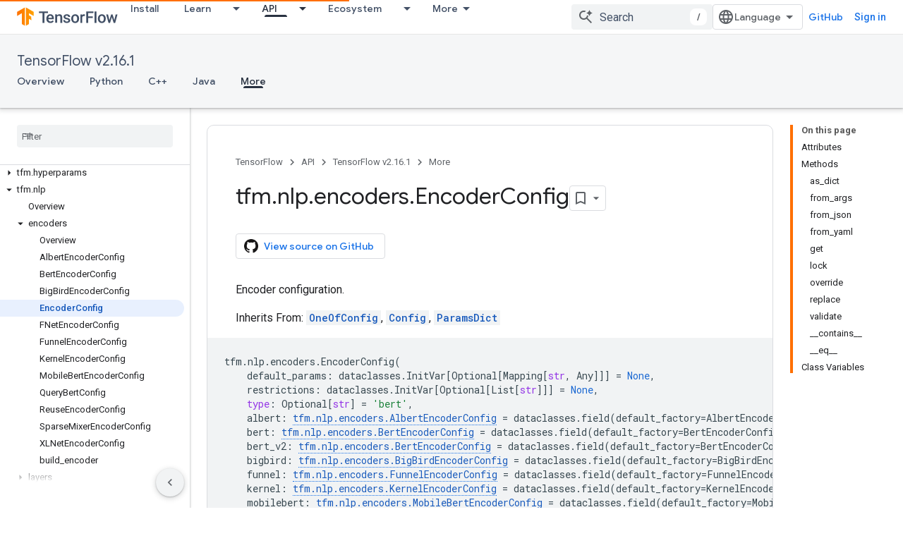

--- FILE ---
content_type: text/html; charset=utf-8
request_url: https://www.tensorflow.org/api_docs/python/tfm/nlp/encoders/EncoderConfig
body_size: 45201
content:









<!doctype html>
<html 
      lang="en"
      dir="ltr">
  <head>
    <meta name="google-signin-client-id" content="157101835696-ooapojlodmuabs2do2vuhhnf90bccmoi.apps.googleusercontent.com"><meta name="google-signin-scope"
          content="profile email https://www.googleapis.com/auth/developerprofiles https://www.googleapis.com/auth/developerprofiles.award https://www.googleapis.com/auth/devprofiles.full_control.firstparty"><meta property="og:site_name" content="TensorFlow">
    <meta property="og:type" content="website"><meta name="theme-color" content="#ff6f00"><meta charset="utf-8">
    <meta content="IE=Edge" http-equiv="X-UA-Compatible">
    <meta name="viewport" content="width=device-width, initial-scale=1">
    

    <link rel="manifest" href="/_pwa/tensorflow/manifest.json"
          crossorigin="use-credentials">
    <link rel="preconnect" href="//www.gstatic.com" crossorigin>
    <link rel="preconnect" href="//fonts.gstatic.com" crossorigin>
    <link rel="preconnect" href="//fonts.googleapis.com" crossorigin>
    <link rel="preconnect" href="//apis.google.com" crossorigin>
    <link rel="preconnect" href="//www.google-analytics.com" crossorigin><link rel="stylesheet" href="//fonts.googleapis.com/css?family=Google+Sans:400,500|Roboto:400,400italic,500,500italic,700,700italic|Roboto+Mono:400,500,700&display=swap">
      <link rel="stylesheet"
            href="//fonts.googleapis.com/css2?family=Material+Icons&family=Material+Symbols+Outlined&display=block"><link rel="stylesheet" href="https://www.gstatic.com/devrel-devsite/prod/v5ecaab6967af5bdfffc1b93fe7d0ad58c271bf9f563243cec25f323a110134f0/tensorflow/css/app.css">
      <link rel="shortcut icon" href="https://www.gstatic.com/devrel-devsite/prod/v5ecaab6967af5bdfffc1b93fe7d0ad58c271bf9f563243cec25f323a110134f0/tensorflow/images/favicon.png">
    <link rel="apple-touch-icon" href="https://www.gstatic.com/devrel-devsite/prod/v5ecaab6967af5bdfffc1b93fe7d0ad58c271bf9f563243cec25f323a110134f0/tensorflow/images/apple-touch-icon-180x180.png"><link rel="canonical" href="https://www.tensorflow.org/api_docs/python/tfm/nlp/encoders/EncoderConfig"><link rel="search" type="application/opensearchdescription+xml"
            title="TensorFlow" href="https://www.tensorflow.org/s/opensearch.xml">
      <link rel="alternate" hreflang="en"
          href="https://www.tensorflow.org/api_docs/python/tfm/nlp/encoders/EncoderConfig" /><link rel="alternate" hreflang="x-default" href="https://www.tensorflow.org/api_docs/python/tfm/nlp/encoders/EncoderConfig" /><title>tfm.nlp.encoders.EncoderConfig &nbsp;|&nbsp; TensorFlow v2.16.1</title>

<meta property="og:title" content="tfm.nlp.encoders.EncoderConfig &nbsp;|&nbsp; TensorFlow v2.16.1"><meta name="description" content="Encoder configuration.">
  <meta property="og:description" content="Encoder configuration."><meta property="og:url" content="https://www.tensorflow.org/api_docs/python/tfm/nlp/encoders/EncoderConfig"><meta property="og:locale" content="en"><script type="application/ld+json">
  {
    "@context": "https://schema.org",
    "@type": "BreadcrumbList",
    "itemListElement": [{
      "@type": "ListItem",
      "position": 1,
      "name": "TensorFlow v2.16.1",
      "item": "https://www.tensorflow.org/api_docs"
    },{
      "@type": "ListItem",
      "position": 2,
      "name": "tfm.nlp.encoders.EncoderConfig",
      "item": "https://www.tensorflow.org/api_docs/python/tfm/nlp/encoders/EncoderConfig"
    }]
  }
  </script>
  

  

  

  

  

  


    
      <link rel="stylesheet" href="/extras.css"></head>
  <body class="color-scheme--light"
        template="page"
        theme="tensorflow-theme"
        type="reference"
        
        
        
        layout="docs"
        
        
        
        
        
        display-toc
        pending>
  
    <devsite-progress type="indeterminate" id="app-progress"></devsite-progress>
  
  
    <a href="#main-content" class="skip-link button">
      
      Skip to main content
    </a>
    <section class="devsite-wrapper">
      <devsite-cookie-notification-bar></devsite-cookie-notification-bar><devsite-header role="banner">
  
    





















<div class="devsite-header--inner" data-nosnippet>
  <div class="devsite-top-logo-row-wrapper-wrapper">
    <div class="devsite-top-logo-row-wrapper">
      <div class="devsite-top-logo-row">
        <button type="button" id="devsite-hamburger-menu"
          class="devsite-header-icon-button button-flat material-icons gc-analytics-event"
          data-category="Site-Wide Custom Events"
          data-label="Navigation menu button"
          visually-hidden
          aria-label="Open menu">
        </button>
        
<div class="devsite-product-name-wrapper">

  <a href="/" class="devsite-site-logo-link gc-analytics-event"
   data-category="Site-Wide Custom Events" data-label="Site logo" track-type="globalNav"
   track-name="tensorFlow" track-metadata-position="nav"
   track-metadata-eventDetail="nav">
  
  <picture>
    
    <img src="https://www.gstatic.com/devrel-devsite/prod/v5ecaab6967af5bdfffc1b93fe7d0ad58c271bf9f563243cec25f323a110134f0/tensorflow/images/lockup.svg" class="devsite-site-logo" alt="TensorFlow">
  </picture>
  
</a>



  
  
  <span class="devsite-product-name">
    <ul class="devsite-breadcrumb-list"
  >
  
  <li class="devsite-breadcrumb-item
             ">
    
    
    
      
      
    
  </li>
  
</ul>
  </span>

</div>
        <div class="devsite-top-logo-row-middle">
          <div class="devsite-header-upper-tabs">
            
              
              
  <devsite-tabs class="upper-tabs">

    <nav class="devsite-tabs-wrapper" aria-label="Upper tabs">
      
        
          <tab  >
            
    <a href="https://www.tensorflow.org/install"
    class="devsite-tabs-content gc-analytics-event "
      track-metadata-eventdetail="https://www.tensorflow.org/install"
    
       track-type="nav"
       track-metadata-position="nav - install"
       track-metadata-module="primary nav"
       
       
         
           data-category="Site-Wide Custom Events"
         
           data-label="Tab: Install"
         
           track-name="install"
         
       >
    Install
  
    </a>
    
  
          </tab>
        
      
        
          <tab class="devsite-dropdown
    
    
    
    ">
  
    <a href="https://www.tensorflow.org/learn"
    class="devsite-tabs-content gc-analytics-event "
      track-metadata-eventdetail="https://www.tensorflow.org/learn"
    
       track-type="nav"
       track-metadata-position="nav - learn"
       track-metadata-module="primary nav"
       
       
         
           data-category="Site-Wide Custom Events"
         
           data-label="Tab: Learn"
         
           track-name="learn"
         
       >
    Learn
  
    </a>
    
      <button
         aria-haspopup="menu"
         aria-expanded="false"
         aria-label="Dropdown menu for Learn"
         track-type="nav"
         track-metadata-eventdetail="https://www.tensorflow.org/learn"
         track-metadata-position="nav - learn"
         track-metadata-module="primary nav"
         
          
            data-category="Site-Wide Custom Events"
          
            data-label="Tab: Learn"
          
            track-name="learn"
          
        
         class="devsite-tabs-dropdown-toggle devsite-icon devsite-icon-arrow-drop-down"></button>
    
  
  <div class="devsite-tabs-dropdown" role="menu" aria-label="submenu" hidden>
    
    <div class="devsite-tabs-dropdown-content">
      
        <div class="devsite-tabs-dropdown-column
                    tfo-menu-column-learn">
          
            <ul class="devsite-tabs-dropdown-section
                       ">
              
              
              
                <li class="devsite-nav-item">
                  <a href="https://www.tensorflow.org/learn"
                    
                     track-type="nav"
                     track-metadata-eventdetail="https://www.tensorflow.org/learn"
                     track-metadata-position="nav - learn"
                     track-metadata-module="tertiary nav"
                     
                     tooltip
                  >
                    
                    <div class="devsite-nav-item-title">
                      Introduction
                    </div>
                    
                    <div class="devsite-nav-item-description">
                      New to TensorFlow?
                    </div>
                    
                  </a>
                </li>
              
                <li class="devsite-nav-item">
                  <a href="https://www.tensorflow.org/tutorials"
                    
                     track-type="nav"
                     track-metadata-eventdetail="https://www.tensorflow.org/tutorials"
                     track-metadata-position="nav - learn"
                     track-metadata-module="tertiary nav"
                     
                     tooltip
                  >
                    
                    <div class="devsite-nav-item-title">
                      Tutorials
                    </div>
                    
                    <div class="devsite-nav-item-description">
                      Learn how to use TensorFlow with end-to-end examples
                    </div>
                    
                  </a>
                </li>
              
                <li class="devsite-nav-item">
                  <a href="https://www.tensorflow.org/guide"
                    
                     track-type="nav"
                     track-metadata-eventdetail="https://www.tensorflow.org/guide"
                     track-metadata-position="nav - learn"
                     track-metadata-module="tertiary nav"
                     
                     tooltip
                  >
                    
                    <div class="devsite-nav-item-title">
                      Guide
                    </div>
                    
                    <div class="devsite-nav-item-description">
                      Learn framework concepts and components
                    </div>
                    
                  </a>
                </li>
              
                <li class="devsite-nav-item">
                  <a href="https://www.tensorflow.org/resources/learn-ml"
                    
                     track-type="nav"
                     track-metadata-eventdetail="https://www.tensorflow.org/resources/learn-ml"
                     track-metadata-position="nav - learn"
                     track-metadata-module="tertiary nav"
                     
                     tooltip
                  >
                    
                    <div class="devsite-nav-item-title">
                      Learn ML
                    </div>
                    
                    <div class="devsite-nav-item-description">
                      Educational resources to master your path with TensorFlow
                    </div>
                    
                  </a>
                </li>
              
            </ul>
          
        </div>
      
    </div>
  </div>
</tab>
        
      
        
          <tab class="devsite-dropdown
    
    devsite-active
    
    ">
  
    <a href="https://www.tensorflow.org/api"
    class="devsite-tabs-content gc-analytics-event "
      track-metadata-eventdetail="https://www.tensorflow.org/api"
    
       track-type="nav"
       track-metadata-position="nav - api"
       track-metadata-module="primary nav"
       aria-label="API, selected" 
       
         
           data-category="Site-Wide Custom Events"
         
           data-label="Tab: API"
         
           track-name="api"
         
       >
    API
  
    </a>
    
      <button
         aria-haspopup="menu"
         aria-expanded="false"
         aria-label="Dropdown menu for API"
         track-type="nav"
         track-metadata-eventdetail="https://www.tensorflow.org/api"
         track-metadata-position="nav - api"
         track-metadata-module="primary nav"
         
          
            data-category="Site-Wide Custom Events"
          
            data-label="Tab: API"
          
            track-name="api"
          
        
         class="devsite-tabs-dropdown-toggle devsite-icon devsite-icon-arrow-drop-down"></button>
    
  
  <div class="devsite-tabs-dropdown" role="menu" aria-label="submenu" hidden>
    
    <div class="devsite-tabs-dropdown-content">
      
        <div class="devsite-tabs-dropdown-column
                    ">
          
            <ul class="devsite-tabs-dropdown-section
                       ">
              
              
              
                <li class="devsite-nav-item">
                  <a href="https://www.tensorflow.org/api/stable"
                    
                     track-type="nav"
                     track-metadata-eventdetail="https://www.tensorflow.org/api/stable"
                     track-metadata-position="nav - api"
                     track-metadata-module="tertiary nav"
                     
                     tooltip
                  >
                    
                    <div class="devsite-nav-item-title">
                      TensorFlow (v2.16.1)
                    </div>
                    
                  </a>
                </li>
              
                <li class="devsite-nav-item">
                  <a href="https://www.tensorflow.org/versions"
                    
                     track-type="nav"
                     track-metadata-eventdetail="https://www.tensorflow.org/versions"
                     track-metadata-position="nav - api"
                     track-metadata-module="tertiary nav"
                     
                     tooltip
                  >
                    
                    <div class="devsite-nav-item-title">
                      Versions…
                    </div>
                    
                  </a>
                </li>
              
            </ul>
          
        </div>
      
        <div class="devsite-tabs-dropdown-column
                    ">
          
            <ul class="devsite-tabs-dropdown-section
                       ">
              
              
              
                <li class="devsite-nav-item">
                  <a href="https://js.tensorflow.org/api/latest/"
                    
                     track-type="nav"
                     track-metadata-eventdetail="https://js.tensorflow.org/api/latest/"
                     track-metadata-position="nav - api"
                     track-metadata-module="tertiary nav"
                     
                     tooltip
                  >
                    
                    <div class="devsite-nav-item-title">
                      TensorFlow.js
                    </div>
                    
                  </a>
                </li>
              
                <li class="devsite-nav-item">
                  <a href="https://www.tensorflow.org/lite/api_docs"
                    
                     track-type="nav"
                     track-metadata-eventdetail="https://www.tensorflow.org/lite/api_docs"
                     track-metadata-position="nav - api"
                     track-metadata-module="tertiary nav"
                     
                     tooltip
                  >
                    
                    <div class="devsite-nav-item-title">
                      TensorFlow Lite
                    </div>
                    
                  </a>
                </li>
              
                <li class="devsite-nav-item">
                  <a href="https://www.tensorflow.org/tfx/api_docs"
                    
                     track-type="nav"
                     track-metadata-eventdetail="https://www.tensorflow.org/tfx/api_docs"
                     track-metadata-position="nav - api"
                     track-metadata-module="tertiary nav"
                     
                     tooltip
                  >
                    
                    <div class="devsite-nav-item-title">
                      TFX
                    </div>
                    
                  </a>
                </li>
              
            </ul>
          
        </div>
      
    </div>
  </div>
</tab>
        
      
        
          <tab class="devsite-dropdown
    
    
    
    ">
  
    <a href="https://www.tensorflow.org/resources/models-datasets"
    class="devsite-tabs-content gc-analytics-event "
      track-metadata-eventdetail="https://www.tensorflow.org/resources/models-datasets"
    
       track-type="nav"
       track-metadata-position="nav - ecosystem"
       track-metadata-module="primary nav"
       
       
         
           data-category="Site-Wide Custom Events"
         
           data-label="Tab: Ecosystem"
         
           track-name="ecosystem"
         
       >
    Ecosystem
  
    </a>
    
      <button
         aria-haspopup="menu"
         aria-expanded="false"
         aria-label="Dropdown menu for Ecosystem"
         track-type="nav"
         track-metadata-eventdetail="https://www.tensorflow.org/resources/models-datasets"
         track-metadata-position="nav - ecosystem"
         track-metadata-module="primary nav"
         
          
            data-category="Site-Wide Custom Events"
          
            data-label="Tab: Ecosystem"
          
            track-name="ecosystem"
          
        
         class="devsite-tabs-dropdown-toggle devsite-icon devsite-icon-arrow-drop-down"></button>
    
  
  <div class="devsite-tabs-dropdown" role="menu" aria-label="submenu" hidden>
    
    <div class="devsite-tabs-dropdown-content">
      
        <div class="devsite-tabs-dropdown-column
                    ">
          
            <ul class="devsite-tabs-dropdown-section
                       ">
              
                <li class="devsite-nav-title" role="heading" tooltip>LIBRARIES</li>
              
              
              
                <li class="devsite-nav-item">
                  <a href="https://www.tensorflow.org/js"
                    
                     track-type="nav"
                     track-metadata-eventdetail="https://www.tensorflow.org/js"
                     track-metadata-position="nav - ecosystem"
                     track-metadata-module="tertiary nav"
                     
                       track-metadata-module_headline="libraries"
                     
                     tooltip
                  >
                    
                    <div class="devsite-nav-item-title">
                      TensorFlow.js
                    </div>
                    
                    <div class="devsite-nav-item-description">
                      Develop web ML applications in JavaScript
                    </div>
                    
                  </a>
                </li>
              
                <li class="devsite-nav-item">
                  <a href="https://www.tensorflow.org/lite"
                    
                     track-type="nav"
                     track-metadata-eventdetail="https://www.tensorflow.org/lite"
                     track-metadata-position="nav - ecosystem"
                     track-metadata-module="tertiary nav"
                     
                       track-metadata-module_headline="libraries"
                     
                     tooltip
                  >
                    
                    <div class="devsite-nav-item-title">
                      TensorFlow Lite
                    </div>
                    
                    <div class="devsite-nav-item-description">
                      Deploy ML on mobile, microcontrollers and other edge devices
                    </div>
                    
                  </a>
                </li>
              
                <li class="devsite-nav-item">
                  <a href="https://www.tensorflow.org/tfx"
                    
                     track-type="nav"
                     track-metadata-eventdetail="https://www.tensorflow.org/tfx"
                     track-metadata-position="nav - ecosystem"
                     track-metadata-module="tertiary nav"
                     
                       track-metadata-module_headline="libraries"
                     
                     tooltip
                  >
                    
                    <div class="devsite-nav-item-title">
                      TFX
                    </div>
                    
                    <div class="devsite-nav-item-description">
                      Build production ML pipelines
                    </div>
                    
                  </a>
                </li>
              
                <li class="devsite-nav-item">
                  <a href="https://www.tensorflow.org/resources/libraries-extensions"
                    
                     track-type="nav"
                     track-metadata-eventdetail="https://www.tensorflow.org/resources/libraries-extensions"
                     track-metadata-position="nav - ecosystem"
                     track-metadata-module="tertiary nav"
                     
                       track-metadata-module_headline="libraries"
                     
                     tooltip
                  >
                    
                    <div class="devsite-nav-item-title">
                      All libraries
                    </div>
                    
                    <div class="devsite-nav-item-description">
                      Create advanced models and extend TensorFlow
                    </div>
                    
                  </a>
                </li>
              
            </ul>
          
        </div>
      
        <div class="devsite-tabs-dropdown-column
                    ">
          
            <ul class="devsite-tabs-dropdown-section
                       ">
              
                <li class="devsite-nav-title" role="heading" tooltip>RESOURCES</li>
              
              
              
                <li class="devsite-nav-item">
                  <a href="https://www.tensorflow.org/resources/models-datasets"
                    
                     track-type="nav"
                     track-metadata-eventdetail="https://www.tensorflow.org/resources/models-datasets"
                     track-metadata-position="nav - ecosystem"
                     track-metadata-module="tertiary nav"
                     
                       track-metadata-module_headline="resources"
                     
                     tooltip
                  >
                    
                    <div class="devsite-nav-item-title">
                      Models & datasets
                    </div>
                    
                    <div class="devsite-nav-item-description">
                      Pre-trained models and datasets built by Google and the community
                    </div>
                    
                  </a>
                </li>
              
                <li class="devsite-nav-item">
                  <a href="https://www.tensorflow.org/resources/tools"
                    
                     track-type="nav"
                     track-metadata-eventdetail="https://www.tensorflow.org/resources/tools"
                     track-metadata-position="nav - ecosystem"
                     track-metadata-module="tertiary nav"
                     
                       track-metadata-module_headline="resources"
                     
                     tooltip
                  >
                    
                    <div class="devsite-nav-item-title">
                      Tools
                    </div>
                    
                    <div class="devsite-nav-item-description">
                      Tools to support and accelerate TensorFlow workflows
                    </div>
                    
                  </a>
                </li>
              
                <li class="devsite-nav-item">
                  <a href="https://www.tensorflow.org/responsible_ai"
                    
                     track-type="nav"
                     track-metadata-eventdetail="https://www.tensorflow.org/responsible_ai"
                     track-metadata-position="nav - ecosystem"
                     track-metadata-module="tertiary nav"
                     
                       track-metadata-module_headline="resources"
                     
                     tooltip
                  >
                    
                    <div class="devsite-nav-item-title">
                      Responsible AI
                    </div>
                    
                    <div class="devsite-nav-item-description">
                      Resources for every stage of the ML workflow
                    </div>
                    
                  </a>
                </li>
              
                <li class="devsite-nav-item">
                  <a href="https://www.tensorflow.org/resources/recommendation-systems"
                    
                     track-type="nav"
                     track-metadata-eventdetail="https://www.tensorflow.org/resources/recommendation-systems"
                     track-metadata-position="nav - ecosystem"
                     track-metadata-module="tertiary nav"
                     
                       track-metadata-module_headline="resources"
                     
                     tooltip
                  >
                    
                    <div class="devsite-nav-item-title">
                      Recommendation systems
                    </div>
                    
                    <div class="devsite-nav-item-description">
                      Build recommendation systems with open source tools
                    </div>
                    
                  </a>
                </li>
              
            </ul>
          
        </div>
      
    </div>
  </div>
</tab>
        
      
        
          <tab class="devsite-dropdown
    
    
    
    ">
  
    <a href="https://www.tensorflow.org/community"
    class="devsite-tabs-content gc-analytics-event "
      track-metadata-eventdetail="https://www.tensorflow.org/community"
    
       track-type="nav"
       track-metadata-position="nav - community"
       track-metadata-module="primary nav"
       
       
         
           data-category="Site-Wide Custom Events"
         
           data-label="Tab: Community"
         
           track-name="community"
         
       >
    Community
  
    </a>
    
      <button
         aria-haspopup="menu"
         aria-expanded="false"
         aria-label="Dropdown menu for Community"
         track-type="nav"
         track-metadata-eventdetail="https://www.tensorflow.org/community"
         track-metadata-position="nav - community"
         track-metadata-module="primary nav"
         
          
            data-category="Site-Wide Custom Events"
          
            data-label="Tab: Community"
          
            track-name="community"
          
        
         class="devsite-tabs-dropdown-toggle devsite-icon devsite-icon-arrow-drop-down"></button>
    
  
  <div class="devsite-tabs-dropdown" role="menu" aria-label="submenu" hidden>
    
    <div class="devsite-tabs-dropdown-content">
      
        <div class="devsite-tabs-dropdown-column
                    ">
          
            <ul class="devsite-tabs-dropdown-section
                       ">
              
              
              
                <li class="devsite-nav-item">
                  <a href="https://www.tensorflow.org/community/groups"
                    
                     track-type="nav"
                     track-metadata-eventdetail="https://www.tensorflow.org/community/groups"
                     track-metadata-position="nav - community"
                     track-metadata-module="tertiary nav"
                     
                     tooltip
                  >
                    
                    <div class="devsite-nav-item-title">
                      Groups
                    </div>
                    
                    <div class="devsite-nav-item-description">
                      User groups, interest groups and mailing lists
                    </div>
                    
                  </a>
                </li>
              
                <li class="devsite-nav-item">
                  <a href="https://www.tensorflow.org/community/contribute"
                    
                     track-type="nav"
                     track-metadata-eventdetail="https://www.tensorflow.org/community/contribute"
                     track-metadata-position="nav - community"
                     track-metadata-module="tertiary nav"
                     
                     tooltip
                  >
                    
                    <div class="devsite-nav-item-title">
                      Contribute
                    </div>
                    
                    <div class="devsite-nav-item-description">
                      Guide for contributing to code and documentation
                    </div>
                    
                  </a>
                </li>
              
                <li class="devsite-nav-item">
                  <a href="https://blog.tensorflow.org/"
                    
                     track-type="nav"
                     track-metadata-eventdetail="https://blog.tensorflow.org/"
                     track-metadata-position="nav - community"
                     track-metadata-module="tertiary nav"
                     
                     tooltip
                  >
                    
                    <div class="devsite-nav-item-title">
                      Blog
                    </div>
                    
                    <div class="devsite-nav-item-description">
                      Stay up to date with all things TensorFlow
                    </div>
                    
                  </a>
                </li>
              
                <li class="devsite-nav-item">
                  <a href="https://discuss.tensorflow.org"
                    
                     track-type="nav"
                     track-metadata-eventdetail="https://discuss.tensorflow.org"
                     track-metadata-position="nav - community"
                     track-metadata-module="tertiary nav"
                     
                     tooltip
                  >
                    
                    <div class="devsite-nav-item-title">
                      Forum
                    </div>
                    
                    <div class="devsite-nav-item-description">
                      Discussion platform for the TensorFlow community
                    </div>
                    
                  </a>
                </li>
              
            </ul>
          
        </div>
      
    </div>
  </div>
</tab>
        
      
        
          <tab class="devsite-dropdown
    
    
    
    ">
  
    <a href="https://www.tensorflow.org/about"
    class="devsite-tabs-content gc-analytics-event "
      track-metadata-eventdetail="https://www.tensorflow.org/about"
    
       track-type="nav"
       track-metadata-position="nav - why tensorflow"
       track-metadata-module="primary nav"
       
       
         
           data-category="Site-Wide Custom Events"
         
           data-label="Tab: Why TensorFlow"
         
           track-name="why tensorflow"
         
       >
    Why TensorFlow
  
    </a>
    
      <button
         aria-haspopup="menu"
         aria-expanded="false"
         aria-label="Dropdown menu for Why TensorFlow"
         track-type="nav"
         track-metadata-eventdetail="https://www.tensorflow.org/about"
         track-metadata-position="nav - why tensorflow"
         track-metadata-module="primary nav"
         
          
            data-category="Site-Wide Custom Events"
          
            data-label="Tab: Why TensorFlow"
          
            track-name="why tensorflow"
          
        
         class="devsite-tabs-dropdown-toggle devsite-icon devsite-icon-arrow-drop-down"></button>
    
  
  <div class="devsite-tabs-dropdown" role="menu" aria-label="submenu" hidden>
    
    <div class="devsite-tabs-dropdown-content">
      
        <div class="devsite-tabs-dropdown-column
                    ">
          
            <ul class="devsite-tabs-dropdown-section
                       ">
              
              
              
                <li class="devsite-nav-item">
                  <a href="https://www.tensorflow.org/about"
                    
                     track-type="nav"
                     track-metadata-eventdetail="https://www.tensorflow.org/about"
                     track-metadata-position="nav - why tensorflow"
                     track-metadata-module="tertiary nav"
                     
                     tooltip
                  >
                    
                    <div class="devsite-nav-item-title">
                      About
                    </div>
                    
                  </a>
                </li>
              
                <li class="devsite-nav-item">
                  <a href="https://www.tensorflow.org/about/case-studies"
                    
                     track-type="nav"
                     track-metadata-eventdetail="https://www.tensorflow.org/about/case-studies"
                     track-metadata-position="nav - why tensorflow"
                     track-metadata-module="tertiary nav"
                     
                     tooltip
                  >
                    
                    <div class="devsite-nav-item-title">
                      Case studies
                    </div>
                    
                  </a>
                </li>
              
            </ul>
          
        </div>
      
    </div>
  </div>
</tab>
        
      
    </nav>

  </devsite-tabs>

            
           </div>
          
<devsite-search
    enable-signin
    enable-search
    enable-suggestions
      enable-query-completion
    
    enable-search-summaries
    project-name="TensorFlow v2.16.1"
    tenant-name="TensorFlow"
    
    
    
    
    
    >
  <form class="devsite-search-form" action="https://www.tensorflow.org/s/results" method="GET">
    <div class="devsite-search-container">
      <button type="button"
              search-open
              class="devsite-search-button devsite-header-icon-button button-flat material-icons"
              
              aria-label="Open search"></button>
      <div class="devsite-searchbox">
        <input
          aria-activedescendant=""
          aria-autocomplete="list"
          
          aria-label="Search"
          aria-expanded="false"
          aria-haspopup="listbox"
          autocomplete="off"
          class="devsite-search-field devsite-search-query"
          name="q"
          
          placeholder="Search"
          role="combobox"
          type="text"
          value=""
          >
          <div class="devsite-search-image material-icons" aria-hidden="true">
            
              <svg class="devsite-search-ai-image" width="24" height="24" viewBox="0 0 24 24" fill="none" xmlns="http://www.w3.org/2000/svg">
                  <g clip-path="url(#clip0_6641_386)">
                    <path d="M19.6 21L13.3 14.7C12.8 15.1 12.225 15.4167 11.575 15.65C10.925 15.8833 10.2333 16 9.5 16C7.68333 16 6.14167 15.375 4.875 14.125C3.625 12.8583 3 11.3167 3 9.5C3 7.68333 3.625 6.15 4.875 4.9C6.14167 3.63333 7.68333 3 9.5 3C10.0167 3 10.5167 3.05833 11 3.175C11.4833 3.275 11.9417 3.43333 12.375 3.65L10.825 5.2C10.6083 5.13333 10.3917 5.08333 10.175 5.05C9.95833 5.01667 9.73333 5 9.5 5C8.25 5 7.18333 5.44167 6.3 6.325C5.43333 7.19167 5 8.25 5 9.5C5 10.75 5.43333 11.8167 6.3 12.7C7.18333 13.5667 8.25 14 9.5 14C10.6667 14 11.6667 13.625 12.5 12.875C13.35 12.1083 13.8417 11.15 13.975 10H15.975C15.925 10.6333 15.7833 11.2333 15.55 11.8C15.3333 12.3667 15.05 12.8667 14.7 13.3L21 19.6L19.6 21ZM17.5 12C17.5 10.4667 16.9667 9.16667 15.9 8.1C14.8333 7.03333 13.5333 6.5 12 6.5C13.5333 6.5 14.8333 5.96667 15.9 4.9C16.9667 3.83333 17.5 2.53333 17.5 0.999999C17.5 2.53333 18.0333 3.83333 19.1 4.9C20.1667 5.96667 21.4667 6.5 23 6.5C21.4667 6.5 20.1667 7.03333 19.1 8.1C18.0333 9.16667 17.5 10.4667 17.5 12Z" fill="#5F6368"/>
                  </g>
                <defs>
                <clipPath id="clip0_6641_386">
                <rect width="24" height="24" fill="white"/>
                </clipPath>
                </defs>
              </svg>
            
          </div>
          <div class="devsite-search-shortcut-icon-container" aria-hidden="true">
            <kbd class="devsite-search-shortcut-icon">/</kbd>
          </div>
      </div>
    </div>
  </form>
  <button type="button"
          search-close
          class="devsite-search-button devsite-header-icon-button button-flat material-icons"
          
          aria-label="Close search"></button>
</devsite-search>

        </div>

        

          

          

          

          
<devsite-language-selector>
  <ul role="presentation">
    
    
    <li role="presentation">
      <a role="menuitem" lang="en"
        >English</a>
    </li>
    
    <li role="presentation">
      <a role="menuitem" lang="zh_cn"
        >中文 – 简体</a>
    </li>
    
  </ul>
</devsite-language-selector>


          
            <a class="devsite-header-link devsite-top-button button gc-analytics-event "
    href="//github.com/tensorflow"
    data-category="Site-Wide Custom Events"
    data-label="Site header link: GitHub"
    >
  GitHub
</a>
          

        

        
          <devsite-user 
                        
                        
                          enable-profiles
                        
                        
                        id="devsite-user">
            
              
              <span class="button devsite-top-button" aria-hidden="true" visually-hidden>Sign in</span>
            
          </devsite-user>
        
        
        
      </div>
    </div>
  </div>



  <div class="devsite-collapsible-section
    ">
    <div class="devsite-header-background">
      
        
          <div class="devsite-product-id-row"
           >
            <div class="devsite-product-description-row">
              
                
                <div class="devsite-product-id">
                  
                  
                  
                    <ul class="devsite-breadcrumb-list"
  >
  
  <li class="devsite-breadcrumb-item
             ">
    
    
    
      
        
  <a href="https://www.tensorflow.org/api_docs"
      
        class="devsite-breadcrumb-link gc-analytics-event"
      
        data-category="Site-Wide Custom Events"
      
        data-label="Lower Header"
      
        data-value="1"
      
        track-type="globalNav"
      
        track-name="breadcrumb"
      
        track-metadata-position="1"
      
        track-metadata-eventdetail="TensorFlow v2.16.1"
      
    >
    
          TensorFlow v2.16.1
        
  </a>
  
      
    
  </li>
  
</ul>
                </div>
                
              
              
            </div>
            
          </div>
          
        
      
      
        <div class="devsite-doc-set-nav-row">
          
          
            
            
  <devsite-tabs class="lower-tabs">

    <nav class="devsite-tabs-wrapper" aria-label="Lower tabs">
      
        
          <tab  >
            
    <a href="https://www.tensorflow.org/api_docs"
    class="devsite-tabs-content gc-analytics-event "
      track-metadata-eventdetail="https://www.tensorflow.org/api_docs"
    
       track-type="nav"
       track-metadata-position="nav - overview"
       track-metadata-module="primary nav"
       
       
         
           data-category="Site-Wide Custom Events"
         
           data-label="Tab: Overview"
         
           track-name="overview"
         
       >
    Overview
  
    </a>
    
  
          </tab>
        
      
        
          <tab  >
            
    <a href="https://www.tensorflow.org/api_docs/python/tf"
    class="devsite-tabs-content gc-analytics-event "
      track-metadata-eventdetail="https://www.tensorflow.org/api_docs/python/tf"
    
       track-type="nav"
       track-metadata-position="nav - python"
       track-metadata-module="primary nav"
       
       
         
           data-category="Site-Wide Custom Events"
         
           data-label="Tab: Python"
         
           track-name="python"
         
       >
    Python
  
    </a>
    
  
          </tab>
        
      
        
          <tab  >
            
    <a href="https://www.tensorflow.org/api_docs/cc"
    class="devsite-tabs-content gc-analytics-event "
      track-metadata-eventdetail="https://www.tensorflow.org/api_docs/cc"
    
       track-type="nav"
       track-metadata-position="nav - c++"
       track-metadata-module="primary nav"
       
       
         
           data-category="Site-Wide Custom Events"
         
           data-label="Tab: C++"
         
           track-name="c++"
         
       >
    C++
  
    </a>
    
  
          </tab>
        
      
        
          <tab  >
            
    <a href="https://www.tensorflow.org/api_docs/java/org/tensorflow/package-summary"
    class="devsite-tabs-content gc-analytics-event "
      track-metadata-eventdetail="https://www.tensorflow.org/api_docs/java/org/tensorflow/package-summary"
    
       track-type="nav"
       track-metadata-position="nav - java"
       track-metadata-module="primary nav"
       
       
         
           data-category="Site-Wide Custom Events"
         
           data-label="Tab: Java"
         
           track-name="java"
         
       >
    Java
  
    </a>
    
  
          </tab>
        
      
        
          <tab  class="devsite-active">
            
    <a href="https://www.tensorflow.org/api_docs/more"
    class="devsite-tabs-content gc-analytics-event "
      track-metadata-eventdetail="https://www.tensorflow.org/api_docs/more"
    
       track-type="nav"
       track-metadata-position="nav - more"
       track-metadata-module="primary nav"
       aria-label="More, selected" 
       
         
           data-category="Site-Wide Custom Events"
         
           data-label="Tab: More"
         
           track-name="more"
         
       >
    More
  
    </a>
    
  
          </tab>
        
      
    </nav>

  </devsite-tabs>

          
          
        </div>
      
    </div>
  </div>

</div>



  

  
</devsite-header>
      <devsite-book-nav scrollbars >
        
          





















<div class="devsite-book-nav-filter"
     >
  <span class="filter-list-icon material-icons" aria-hidden="true"></span>
  <input type="text"
         placeholder="Filter"
         
         aria-label="Type to filter"
         role="searchbox">
  
  <span class="filter-clear-button hidden"
        data-title="Clear filter"
        aria-label="Clear filter"
        role="button"
        tabindex="0"></span>
</div>

<nav class="devsite-book-nav devsite-nav nocontent"
     aria-label="Side menu">
  <div class="devsite-mobile-header">
    <button type="button"
            id="devsite-close-nav"
            class="devsite-header-icon-button button-flat material-icons gc-analytics-event"
            data-category="Site-Wide Custom Events"
            data-label="Close navigation"
            aria-label="Close navigation">
    </button>
    <div class="devsite-product-name-wrapper">

  <a href="/" class="devsite-site-logo-link gc-analytics-event"
   data-category="Site-Wide Custom Events" data-label="Site logo" track-type="globalNav"
   track-name="tensorFlow" track-metadata-position="nav"
   track-metadata-eventDetail="nav">
  
  <picture>
    
    <img src="https://www.gstatic.com/devrel-devsite/prod/v5ecaab6967af5bdfffc1b93fe7d0ad58c271bf9f563243cec25f323a110134f0/tensorflow/images/lockup.svg" class="devsite-site-logo" alt="TensorFlow">
  </picture>
  
</a>


  
      <span class="devsite-product-name">
        
        
        <ul class="devsite-breadcrumb-list"
  >
  
  <li class="devsite-breadcrumb-item
             ">
    
    
    
      
      
    
  </li>
  
</ul>
      </span>
    

</div>
  </div>

  <div class="devsite-book-nav-wrapper">
    <div class="devsite-mobile-nav-top">
      
        <ul class="devsite-nav-list">
          
            <li class="devsite-nav-item">
              
  
  <a href="/install"
    
       class="devsite-nav-title gc-analytics-event
              
              "
    

    
      
        data-category="Site-Wide Custom Events"
      
        data-label="Tab: Install"
      
        track-name="install"
      
    
     data-category="Site-Wide Custom Events"
     data-label="Responsive Tab: Install"
     track-type="globalNav"
     track-metadata-eventDetail="globalMenu"
     track-metadata-position="nav">
  
    <span class="devsite-nav-text" tooltip >
      Install
   </span>
    
  
  </a>
  

  
              
            </li>
          
            <li class="devsite-nav-item">
              
  
  <a href="/learn"
    
       class="devsite-nav-title gc-analytics-event
              
              "
    

    
      
        data-category="Site-Wide Custom Events"
      
        data-label="Tab: Learn"
      
        track-name="learn"
      
    
     data-category="Site-Wide Custom Events"
     data-label="Responsive Tab: Learn"
     track-type="globalNav"
     track-metadata-eventDetail="globalMenu"
     track-metadata-position="nav">
  
    <span class="devsite-nav-text" tooltip >
      Learn
   </span>
    
  
  </a>
  

  
    <ul class="devsite-nav-responsive-tabs devsite-nav-has-menu
               ">
      
<li class="devsite-nav-item">

  
  <span
    
       class="devsite-nav-title"
       tooltip
    
    
      
        data-category="Site-Wide Custom Events"
      
        data-label="Tab: Learn"
      
        track-name="learn"
      
    >
  
    <span class="devsite-nav-text" tooltip menu="Learn">
      More
   </span>
    
    <span class="devsite-nav-icon material-icons" data-icon="forward"
          menu="Learn">
    </span>
    
  
  </span>
  

</li>

    </ul>
  
              
            </li>
          
            <li class="devsite-nav-item">
              
  
  <a href="/api"
    
       class="devsite-nav-title gc-analytics-event
              
              devsite-nav-active"
    

    
      
        data-category="Site-Wide Custom Events"
      
        data-label="Tab: API"
      
        track-name="api"
      
    
     data-category="Site-Wide Custom Events"
     data-label="Responsive Tab: API"
     track-type="globalNav"
     track-metadata-eventDetail="globalMenu"
     track-metadata-position="nav">
  
    <span class="devsite-nav-text" tooltip >
      API
   </span>
    
  
  </a>
  

  
    <ul class="devsite-nav-responsive-tabs devsite-nav-has-menu
               ">
      
<li class="devsite-nav-item">

  
  <span
    
       class="devsite-nav-title"
       tooltip
    
    
      
        data-category="Site-Wide Custom Events"
      
        data-label="Tab: API"
      
        track-name="api"
      
    >
  
    <span class="devsite-nav-text" tooltip menu="API">
      More
   </span>
    
    <span class="devsite-nav-icon material-icons" data-icon="forward"
          menu="API">
    </span>
    
  
  </span>
  

</li>

    </ul>
  
              
                <ul class="devsite-nav-responsive-tabs">
                  
                    
                    
                    
                    <li class="devsite-nav-item">
                      
  
  <a href="/api_docs"
    
       class="devsite-nav-title gc-analytics-event
              
              "
    

    
      
        data-category="Site-Wide Custom Events"
      
        data-label="Tab: Overview"
      
        track-name="overview"
      
    
     data-category="Site-Wide Custom Events"
     data-label="Responsive Tab: Overview"
     track-type="globalNav"
     track-metadata-eventDetail="globalMenu"
     track-metadata-position="nav">
  
    <span class="devsite-nav-text" tooltip >
      Overview
   </span>
    
  
  </a>
  

  
                    </li>
                  
                    
                    
                    
                    <li class="devsite-nav-item">
                      
  
  <a href="/api_docs/python/tf"
    
       class="devsite-nav-title gc-analytics-event
              
              "
    

    
      
        data-category="Site-Wide Custom Events"
      
        data-label="Tab: Python"
      
        track-name="python"
      
    
     data-category="Site-Wide Custom Events"
     data-label="Responsive Tab: Python"
     track-type="globalNav"
     track-metadata-eventDetail="globalMenu"
     track-metadata-position="nav">
  
    <span class="devsite-nav-text" tooltip >
      Python
   </span>
    
  
  </a>
  

  
                    </li>
                  
                    
                    
                    
                    <li class="devsite-nav-item">
                      
  
  <a href="/api_docs/cc"
    
       class="devsite-nav-title gc-analytics-event
              
              "
    

    
      
        data-category="Site-Wide Custom Events"
      
        data-label="Tab: C++"
      
        track-name="c++"
      
    
     data-category="Site-Wide Custom Events"
     data-label="Responsive Tab: C++"
     track-type="globalNav"
     track-metadata-eventDetail="globalMenu"
     track-metadata-position="nav">
  
    <span class="devsite-nav-text" tooltip >
      C++
   </span>
    
  
  </a>
  

  
                    </li>
                  
                    
                    
                    
                    <li class="devsite-nav-item">
                      
  
  <a href="/api_docs/java/org/tensorflow/package-summary"
    
       class="devsite-nav-title gc-analytics-event
              
              "
    

    
      
        data-category="Site-Wide Custom Events"
      
        data-label="Tab: Java"
      
        track-name="java"
      
    
     data-category="Site-Wide Custom Events"
     data-label="Responsive Tab: Java"
     track-type="globalNav"
     track-metadata-eventDetail="globalMenu"
     track-metadata-position="nav">
  
    <span class="devsite-nav-text" tooltip >
      Java
   </span>
    
  
  </a>
  

  
                    </li>
                  
                    
                    
                    
                    <li class="devsite-nav-item">
                      
  
  <a href="/api_docs/more"
    
       class="devsite-nav-title gc-analytics-event
              
              devsite-nav-active"
    

    
      
        data-category="Site-Wide Custom Events"
      
        data-label="Tab: More"
      
        track-name="more"
      
    
     data-category="Site-Wide Custom Events"
     data-label="Responsive Tab: More"
     track-type="globalNav"
     track-metadata-eventDetail="globalMenu"
     track-metadata-position="nav">
  
    <span class="devsite-nav-text" tooltip menu="_book">
      More
   </span>
    
  
  </a>
  

  
                    </li>
                  
                </ul>
              
            </li>
          
            <li class="devsite-nav-item">
              
  
  <a href="/resources/models-datasets"
    
       class="devsite-nav-title gc-analytics-event
              
              "
    

    
      
        data-category="Site-Wide Custom Events"
      
        data-label="Tab: Ecosystem"
      
        track-name="ecosystem"
      
    
     data-category="Site-Wide Custom Events"
     data-label="Responsive Tab: Ecosystem"
     track-type="globalNav"
     track-metadata-eventDetail="globalMenu"
     track-metadata-position="nav">
  
    <span class="devsite-nav-text" tooltip >
      Ecosystem
   </span>
    
  
  </a>
  

  
    <ul class="devsite-nav-responsive-tabs devsite-nav-has-menu
               ">
      
<li class="devsite-nav-item">

  
  <span
    
       class="devsite-nav-title"
       tooltip
    
    
      
        data-category="Site-Wide Custom Events"
      
        data-label="Tab: Ecosystem"
      
        track-name="ecosystem"
      
    >
  
    <span class="devsite-nav-text" tooltip menu="Ecosystem">
      More
   </span>
    
    <span class="devsite-nav-icon material-icons" data-icon="forward"
          menu="Ecosystem">
    </span>
    
  
  </span>
  

</li>

    </ul>
  
              
            </li>
          
            <li class="devsite-nav-item">
              
  
  <a href="/community"
    
       class="devsite-nav-title gc-analytics-event
              
              "
    

    
      
        data-category="Site-Wide Custom Events"
      
        data-label="Tab: Community"
      
        track-name="community"
      
    
     data-category="Site-Wide Custom Events"
     data-label="Responsive Tab: Community"
     track-type="globalNav"
     track-metadata-eventDetail="globalMenu"
     track-metadata-position="nav">
  
    <span class="devsite-nav-text" tooltip >
      Community
   </span>
    
  
  </a>
  

  
    <ul class="devsite-nav-responsive-tabs devsite-nav-has-menu
               ">
      
<li class="devsite-nav-item">

  
  <span
    
       class="devsite-nav-title"
       tooltip
    
    
      
        data-category="Site-Wide Custom Events"
      
        data-label="Tab: Community"
      
        track-name="community"
      
    >
  
    <span class="devsite-nav-text" tooltip menu="Community">
      More
   </span>
    
    <span class="devsite-nav-icon material-icons" data-icon="forward"
          menu="Community">
    </span>
    
  
  </span>
  

</li>

    </ul>
  
              
            </li>
          
            <li class="devsite-nav-item">
              
  
  <a href="/about"
    
       class="devsite-nav-title gc-analytics-event
              
              "
    

    
      
        data-category="Site-Wide Custom Events"
      
        data-label="Tab: Why TensorFlow"
      
        track-name="why tensorflow"
      
    
     data-category="Site-Wide Custom Events"
     data-label="Responsive Tab: Why TensorFlow"
     track-type="globalNav"
     track-metadata-eventDetail="globalMenu"
     track-metadata-position="nav">
  
    <span class="devsite-nav-text" tooltip >
      Why TensorFlow
   </span>
    
  
  </a>
  

  
    <ul class="devsite-nav-responsive-tabs devsite-nav-has-menu
               ">
      
<li class="devsite-nav-item">

  
  <span
    
       class="devsite-nav-title"
       tooltip
    
    
      
        data-category="Site-Wide Custom Events"
      
        data-label="Tab: Why TensorFlow"
      
        track-name="why tensorflow"
      
    >
  
    <span class="devsite-nav-text" tooltip menu="Why TensorFlow">
      More
   </span>
    
    <span class="devsite-nav-icon material-icons" data-icon="forward"
          menu="Why TensorFlow">
    </span>
    
  
  </span>
  

</li>

    </ul>
  
              
            </li>
          
          
    
    
<li class="devsite-nav-item">

  
  <a href="//github.com/tensorflow"
    
       class="devsite-nav-title gc-analytics-event "
    

    
     data-category="Site-Wide Custom Events"
     data-label="Responsive Tab: GitHub"
     track-type="navMenu"
     track-metadata-eventDetail="globalMenu"
     track-metadata-position="nav">
  
    <span class="devsite-nav-text" tooltip >
      GitHub
   </span>
    
  
  </a>
  

</li>

  
          
        </ul>
      
    </div>
    
      <div class="devsite-mobile-nav-bottom">
        
          
          <ul class="devsite-nav-list" menu="_book">
            <li class="devsite-nav-item"><a href="/api_docs/more"
        class="devsite-nav-title gc-analytics-event"
        data-category="Site-Wide Custom Events"
        data-label="Book nav link, pathname: /api_docs/more"
        track-type="bookNav"
        track-name="click"
        track-metadata-eventdetail="/api_docs/more"
      ><span class="devsite-nav-text" tooltip>Overview</span></a></li>

  <li class="devsite-nav-item
           devsite-nav-heading"><div class="devsite-nav-title devsite-nav-title-no-path">
        <span class="devsite-nav-text" tooltip>TensorFlow Models</span>
      </div></li>

  <li class="devsite-nav-item
           devsite-nav-expandable"><div class="devsite-expandable-nav">
      <a class="devsite-nav-toggle" aria-hidden="true"></a><div class="devsite-nav-title devsite-nav-title-no-path" tabindex="0" role="button">
        <span class="devsite-nav-text" tooltip>tfm</span>
      </div><ul class="devsite-nav-section"><li class="devsite-nav-item"><a href="/api_docs/python/tfm"
        class="devsite-nav-title gc-analytics-event"
        data-category="Site-Wide Custom Events"
        data-label="Book nav link, pathname: /api_docs/python/tfm"
        track-type="bookNav"
        track-name="click"
        track-metadata-eventdetail="/api_docs/python/tfm"
      ><span class="devsite-nav-text" tooltip>Overview</span></a></li></ul></div></li>

  <li class="devsite-nav-item
           devsite-nav-expandable"><div class="devsite-expandable-nav">
      <a class="devsite-nav-toggle" aria-hidden="true"></a><div class="devsite-nav-title devsite-nav-title-no-path" tabindex="0" role="button">
        <span class="devsite-nav-text" tooltip>tfm.core</span>
      </div><ul class="devsite-nav-section"><li class="devsite-nav-item"><a href="/api_docs/python/tfm/core"
        class="devsite-nav-title gc-analytics-event"
        data-category="Site-Wide Custom Events"
        data-label="Book nav link, pathname: /api_docs/python/tfm/core"
        track-type="bookNav"
        track-name="click"
        track-metadata-eventdetail="/api_docs/python/tfm/core"
      ><span class="devsite-nav-text" tooltip>Overview</span></a></li><li class="devsite-nav-item
           devsite-nav-expandable"><div class="devsite-expandable-nav">
      <a class="devsite-nav-toggle" aria-hidden="true"></a><div class="devsite-nav-title devsite-nav-title-no-path" tabindex="0" role="button">
        <span class="devsite-nav-text" tooltip>actions</span>
      </div><ul class="devsite-nav-section"><li class="devsite-nav-item"><a href="/api_docs/python/tfm/core/actions"
        class="devsite-nav-title gc-analytics-event"
        data-category="Site-Wide Custom Events"
        data-label="Book nav link, pathname: /api_docs/python/tfm/core/actions"
        track-type="bookNav"
        track-name="click"
        track-metadata-eventdetail="/api_docs/python/tfm/core/actions"
      ><span class="devsite-nav-text" tooltip>Overview</span></a></li><li class="devsite-nav-item"><a href="/api_docs/python/tfm/core/actions/EMACheckpointing"
        class="devsite-nav-title gc-analytics-event"
        data-category="Site-Wide Custom Events"
        data-label="Book nav link, pathname: /api_docs/python/tfm/core/actions/EMACheckpointing"
        track-type="bookNav"
        track-name="click"
        track-metadata-eventdetail="/api_docs/python/tfm/core/actions/EMACheckpointing"
      ><span class="devsite-nav-text" tooltip>EMACheckpointing</span></a></li><li class="devsite-nav-item"><a href="/api_docs/python/tfm/core/actions/PruningAction"
        class="devsite-nav-title gc-analytics-event"
        data-category="Site-Wide Custom Events"
        data-label="Book nav link, pathname: /api_docs/python/tfm/core/actions/PruningAction"
        track-type="bookNav"
        track-name="click"
        track-metadata-eventdetail="/api_docs/python/tfm/core/actions/PruningAction"
      ><span class="devsite-nav-text" tooltip>PruningAction</span></a></li><li class="devsite-nav-item"><a href="/api_docs/python/tfm/core/actions/RecoveryAction"
        class="devsite-nav-title gc-analytics-event"
        data-category="Site-Wide Custom Events"
        data-label="Book nav link, pathname: /api_docs/python/tfm/core/actions/RecoveryAction"
        track-type="bookNav"
        track-name="click"
        track-metadata-eventdetail="/api_docs/python/tfm/core/actions/RecoveryAction"
      ><span class="devsite-nav-text" tooltip>RecoveryAction</span></a></li><li class="devsite-nav-item"><a href="/api_docs/python/tfm/core/actions/RecoveryCondition"
        class="devsite-nav-title gc-analytics-event"
        data-category="Site-Wide Custom Events"
        data-label="Book nav link, pathname: /api_docs/python/tfm/core/actions/RecoveryCondition"
        track-type="bookNav"
        track-name="click"
        track-metadata-eventdetail="/api_docs/python/tfm/core/actions/RecoveryCondition"
      ><span class="devsite-nav-text" tooltip>RecoveryCondition</span></a></li><li class="devsite-nav-item"><a href="/api_docs/python/tfm/core/actions/get_eval_actions"
        class="devsite-nav-title gc-analytics-event"
        data-category="Site-Wide Custom Events"
        data-label="Book nav link, pathname: /api_docs/python/tfm/core/actions/get_eval_actions"
        track-type="bookNav"
        track-name="click"
        track-metadata-eventdetail="/api_docs/python/tfm/core/actions/get_eval_actions"
      ><span class="devsite-nav-text" tooltip>get_eval_actions</span></a></li><li class="devsite-nav-item"><a href="/api_docs/python/tfm/core/actions/get_train_actions"
        class="devsite-nav-title gc-analytics-event"
        data-category="Site-Wide Custom Events"
        data-label="Book nav link, pathname: /api_docs/python/tfm/core/actions/get_train_actions"
        track-type="bookNav"
        track-name="click"
        track-metadata-eventdetail="/api_docs/python/tfm/core/actions/get_train_actions"
      ><span class="devsite-nav-text" tooltip>get_train_actions</span></a></li></ul></div></li><li class="devsite-nav-item
           devsite-nav-expandable"><div class="devsite-expandable-nav">
      <a class="devsite-nav-toggle" aria-hidden="true"></a><div class="devsite-nav-title devsite-nav-title-no-path" tabindex="0" role="button">
        <span class="devsite-nav-text" tooltip>base_task</span>
      </div><ul class="devsite-nav-section"><li class="devsite-nav-item"><a href="/api_docs/python/tfm/core/base_task"
        class="devsite-nav-title gc-analytics-event"
        data-category="Site-Wide Custom Events"
        data-label="Book nav link, pathname: /api_docs/python/tfm/core/base_task"
        track-type="bookNav"
        track-name="click"
        track-metadata-eventdetail="/api_docs/python/tfm/core/base_task"
      ><span class="devsite-nav-text" tooltip>Overview</span></a></li><li class="devsite-nav-item"><a href="/api_docs/python/tfm/core/base_task/DifferentialPrivacyConfig"
        class="devsite-nav-title gc-analytics-event"
        data-category="Site-Wide Custom Events"
        data-label="Book nav link, pathname: /api_docs/python/tfm/core/base_task/DifferentialPrivacyConfig"
        track-type="bookNav"
        track-name="click"
        track-metadata-eventdetail="/api_docs/python/tfm/core/base_task/DifferentialPrivacyConfig"
      ><span class="devsite-nav-text" tooltip>DifferentialPrivacyConfig</span></a></li><li class="devsite-nav-item"><a href="/api_docs/python/tfm/core/base_task/RuntimeConfig"
        class="devsite-nav-title gc-analytics-event"
        data-category="Site-Wide Custom Events"
        data-label="Book nav link, pathname: /api_docs/python/tfm/core/base_task/RuntimeConfig"
        track-type="bookNav"
        track-name="click"
        track-metadata-eventdetail="/api_docs/python/tfm/core/base_task/RuntimeConfig"
      ><span class="devsite-nav-text" tooltip>RuntimeConfig</span></a></li><li class="devsite-nav-item"><a href="/api_docs/python/tfm/core/base_task/Task"
        class="devsite-nav-title gc-analytics-event"
        data-category="Site-Wide Custom Events"
        data-label="Book nav link, pathname: /api_docs/python/tfm/core/base_task/Task"
        track-type="bookNav"
        track-name="click"
        track-metadata-eventdetail="/api_docs/python/tfm/core/base_task/Task"
      ><span class="devsite-nav-text" tooltip>Task</span></a></li></ul></div></li><li class="devsite-nav-item
           devsite-nav-expandable"><div class="devsite-expandable-nav">
      <a class="devsite-nav-toggle" aria-hidden="true"></a><div class="devsite-nav-title devsite-nav-title-no-path" tabindex="0" role="button">
        <span class="devsite-nav-text" tooltip>base_trainer</span>
      </div><ul class="devsite-nav-section"><li class="devsite-nav-item"><a href="/api_docs/python/tfm/core/base_trainer"
        class="devsite-nav-title gc-analytics-event"
        data-category="Site-Wide Custom Events"
        data-label="Book nav link, pathname: /api_docs/python/tfm/core/base_trainer"
        track-type="bookNav"
        track-name="click"
        track-metadata-eventdetail="/api_docs/python/tfm/core/base_trainer"
      ><span class="devsite-nav-text" tooltip>Overview</span></a></li><li class="devsite-nav-item"><a href="/api_docs/python/tfm/core/base_trainer/ExperimentConfig"
        class="devsite-nav-title gc-analytics-event"
        data-category="Site-Wide Custom Events"
        data-label="Book nav link, pathname: /api_docs/python/tfm/core/base_trainer/ExperimentConfig"
        track-type="bookNav"
        track-name="click"
        track-metadata-eventdetail="/api_docs/python/tfm/core/base_trainer/ExperimentConfig"
      ><span class="devsite-nav-text" tooltip>ExperimentConfig</span></a></li><li class="devsite-nav-item"><a href="/api_docs/python/tfm/core/base_trainer/Trainer"
        class="devsite-nav-title gc-analytics-event"
        data-category="Site-Wide Custom Events"
        data-label="Book nav link, pathname: /api_docs/python/tfm/core/base_trainer/Trainer"
        track-type="bookNav"
        track-name="click"
        track-metadata-eventdetail="/api_docs/python/tfm/core/base_trainer/Trainer"
      ><span class="devsite-nav-text" tooltip>Trainer</span></a></li><li class="devsite-nav-item"><a href="/api_docs/python/tfm/core/base_trainer/TrainerConfig"
        class="devsite-nav-title gc-analytics-event"
        data-category="Site-Wide Custom Events"
        data-label="Book nav link, pathname: /api_docs/python/tfm/core/base_trainer/TrainerConfig"
        track-type="bookNav"
        track-name="click"
        track-metadata-eventdetail="/api_docs/python/tfm/core/base_trainer/TrainerConfig"
      ><span class="devsite-nav-text" tooltip>TrainerConfig</span></a></li><li class="devsite-nav-item"><a href="/api_docs/python/tfm/core/base_trainer/get_runtime_options"
        class="devsite-nav-title gc-analytics-event"
        data-category="Site-Wide Custom Events"
        data-label="Book nav link, pathname: /api_docs/python/tfm/core/base_trainer/get_runtime_options"
        track-type="bookNav"
        track-name="click"
        track-metadata-eventdetail="/api_docs/python/tfm/core/base_trainer/get_runtime_options"
      ><span class="devsite-nav-text" tooltip>get_runtime_options</span></a></li></ul></div></li><li class="devsite-nav-item
           devsite-nav-expandable"><div class="devsite-expandable-nav">
      <a class="devsite-nav-toggle" aria-hidden="true"></a><div class="devsite-nav-title devsite-nav-title-no-path" tabindex="0" role="button">
        <span class="devsite-nav-text" tooltip>config_definitions</span>
      </div><ul class="devsite-nav-section"><li class="devsite-nav-item"><a href="/api_docs/python/tfm/core/config_definitions"
        class="devsite-nav-title gc-analytics-event"
        data-category="Site-Wide Custom Events"
        data-label="Book nav link, pathname: /api_docs/python/tfm/core/config_definitions"
        track-type="bookNav"
        track-name="click"
        track-metadata-eventdetail="/api_docs/python/tfm/core/config_definitions"
      ><span class="devsite-nav-text" tooltip>Overview</span></a></li><li class="devsite-nav-item"><a href="/api_docs/python/tfm/core/config_definitions/DataConfig"
        class="devsite-nav-title gc-analytics-event"
        data-category="Site-Wide Custom Events"
        data-label="Book nav link, pathname: /api_docs/python/tfm/core/config_definitions/DataConfig"
        track-type="bookNav"
        track-name="click"
        track-metadata-eventdetail="/api_docs/python/tfm/core/config_definitions/DataConfig"
      ><span class="devsite-nav-text" tooltip>DataConfig</span></a></li><li class="devsite-nav-item"><a href="/api_docs/python/tfm/core/config_definitions/TaskConfig"
        class="devsite-nav-title gc-analytics-event"
        data-category="Site-Wide Custom Events"
        data-label="Book nav link, pathname: /api_docs/python/tfm/core/config_definitions/TaskConfig"
        track-type="bookNav"
        track-name="click"
        track-metadata-eventdetail="/api_docs/python/tfm/core/config_definitions/TaskConfig"
      ><span class="devsite-nav-text" tooltip>TaskConfig</span></a></li></ul></div></li><li class="devsite-nav-item
           devsite-nav-expandable"><div class="devsite-expandable-nav">
      <a class="devsite-nav-toggle" aria-hidden="true"></a><div class="devsite-nav-title devsite-nav-title-no-path" tabindex="0" role="button">
        <span class="devsite-nav-text" tooltip>exp_factory</span>
      </div><ul class="devsite-nav-section"><li class="devsite-nav-item"><a href="/api_docs/python/tfm/core/exp_factory"
        class="devsite-nav-title gc-analytics-event"
        data-category="Site-Wide Custom Events"
        data-label="Book nav link, pathname: /api_docs/python/tfm/core/exp_factory"
        track-type="bookNav"
        track-name="click"
        track-metadata-eventdetail="/api_docs/python/tfm/core/exp_factory"
      ><span class="devsite-nav-text" tooltip>Overview</span></a></li><li class="devsite-nav-item"><a href="/api_docs/python/tfm/core/exp_factory/get_exp_config"
        class="devsite-nav-title gc-analytics-event"
        data-category="Site-Wide Custom Events"
        data-label="Book nav link, pathname: /api_docs/python/tfm/core/exp_factory/get_exp_config"
        track-type="bookNav"
        track-name="click"
        track-metadata-eventdetail="/api_docs/python/tfm/core/exp_factory/get_exp_config"
      ><span class="devsite-nav-text" tooltip>get_exp_config</span></a></li><li class="devsite-nav-item"><a href="/api_docs/python/tfm/core/exp_factory/register_config_factory"
        class="devsite-nav-title gc-analytics-event"
        data-category="Site-Wide Custom Events"
        data-label="Book nav link, pathname: /api_docs/python/tfm/core/exp_factory/register_config_factory"
        track-type="bookNav"
        track-name="click"
        track-metadata-eventdetail="/api_docs/python/tfm/core/exp_factory/register_config_factory"
      ><span class="devsite-nav-text" tooltip>register_config_factory</span></a></li></ul></div></li><li class="devsite-nav-item
           devsite-nav-expandable"><div class="devsite-expandable-nav">
      <a class="devsite-nav-toggle" aria-hidden="true"></a><div class="devsite-nav-title devsite-nav-title-no-path" tabindex="0" role="button">
        <span class="devsite-nav-text" tooltip>export_base</span>
      </div><ul class="devsite-nav-section"><li class="devsite-nav-item"><a href="/api_docs/python/tfm/core/export_base"
        class="devsite-nav-title gc-analytics-event"
        data-category="Site-Wide Custom Events"
        data-label="Book nav link, pathname: /api_docs/python/tfm/core/export_base"
        track-type="bookNav"
        track-name="click"
        track-metadata-eventdetail="/api_docs/python/tfm/core/export_base"
      ><span class="devsite-nav-text" tooltip>Overview</span></a></li><li class="devsite-nav-item"><a href="/api_docs/python/tfm/core/export_base/ExportModule"
        class="devsite-nav-title gc-analytics-event"
        data-category="Site-Wide Custom Events"
        data-label="Book nav link, pathname: /api_docs/python/tfm/core/export_base/ExportModule"
        track-type="bookNav"
        track-name="click"
        track-metadata-eventdetail="/api_docs/python/tfm/core/export_base/ExportModule"
      ><span class="devsite-nav-text" tooltip>ExportModule</span></a></li><li class="devsite-nav-item"><a href="/api_docs/python/tfm/core/export_base/export"
        class="devsite-nav-title gc-analytics-event"
        data-category="Site-Wide Custom Events"
        data-label="Book nav link, pathname: /api_docs/python/tfm/core/export_base/export"
        track-type="bookNav"
        track-name="click"
        track-metadata-eventdetail="/api_docs/python/tfm/core/export_base/export"
      ><span class="devsite-nav-text" tooltip>export</span></a></li><li class="devsite-nav-item"><a href="/api_docs/python/tfm/core/export_base/get_timestamped_export_dir"
        class="devsite-nav-title gc-analytics-event"
        data-category="Site-Wide Custom Events"
        data-label="Book nav link, pathname: /api_docs/python/tfm/core/export_base/get_timestamped_export_dir"
        track-type="bookNav"
        track-name="click"
        track-metadata-eventdetail="/api_docs/python/tfm/core/export_base/get_timestamped_export_dir"
      ><span class="devsite-nav-text" tooltip>get_timestamped_export_dir</span></a></li></ul></div></li><li class="devsite-nav-item
           devsite-nav-expandable"><div class="devsite-expandable-nav">
      <a class="devsite-nav-toggle" aria-hidden="true"></a><div class="devsite-nav-title devsite-nav-title-no-path" tabindex="0" role="button">
        <span class="devsite-nav-text" tooltip>file_writers</span>
      </div><ul class="devsite-nav-section"><li class="devsite-nav-item"><a href="/api_docs/python/tfm/core/file_writers"
        class="devsite-nav-title gc-analytics-event"
        data-category="Site-Wide Custom Events"
        data-label="Book nav link, pathname: /api_docs/python/tfm/core/file_writers"
        track-type="bookNav"
        track-name="click"
        track-metadata-eventdetail="/api_docs/python/tfm/core/file_writers"
      ><span class="devsite-nav-text" tooltip>Overview</span></a></li><li class="devsite-nav-item"><a href="/api_docs/python/tfm/core/file_writers/write_small_dataset"
        class="devsite-nav-title gc-analytics-event"
        data-category="Site-Wide Custom Events"
        data-label="Book nav link, pathname: /api_docs/python/tfm/core/file_writers/write_small_dataset"
        track-type="bookNav"
        track-name="click"
        track-metadata-eventdetail="/api_docs/python/tfm/core/file_writers/write_small_dataset"
      ><span class="devsite-nav-text" tooltip>write_small_dataset</span></a></li></ul></div></li><li class="devsite-nav-item
           devsite-nav-expandable"><div class="devsite-expandable-nav">
      <a class="devsite-nav-toggle" aria-hidden="true"></a><div class="devsite-nav-title devsite-nav-title-no-path" tabindex="0" role="button">
        <span class="devsite-nav-text" tooltip>input_reader</span>
      </div><ul class="devsite-nav-section"><li class="devsite-nav-item"><a href="/api_docs/python/tfm/core/input_reader"
        class="devsite-nav-title gc-analytics-event"
        data-category="Site-Wide Custom Events"
        data-label="Book nav link, pathname: /api_docs/python/tfm/core/input_reader"
        track-type="bookNav"
        track-name="click"
        track-metadata-eventdetail="/api_docs/python/tfm/core/input_reader"
      ><span class="devsite-nav-text" tooltip>Overview</span></a></li><li class="devsite-nav-item"><a href="/api_docs/python/tfm/core/input_reader/InputReader"
        class="devsite-nav-title gc-analytics-event"
        data-category="Site-Wide Custom Events"
        data-label="Book nav link, pathname: /api_docs/python/tfm/core/input_reader/InputReader"
        track-type="bookNav"
        track-name="click"
        track-metadata-eventdetail="/api_docs/python/tfm/core/input_reader/InputReader"
      ><span class="devsite-nav-text" tooltip>InputReader</span></a></li><li class="devsite-nav-item"><a href="/api_docs/python/tfm/core/input_reader/match_files"
        class="devsite-nav-title gc-analytics-event"
        data-category="Site-Wide Custom Events"
        data-label="Book nav link, pathname: /api_docs/python/tfm/core/input_reader/match_files"
        track-type="bookNav"
        track-name="click"
        track-metadata-eventdetail="/api_docs/python/tfm/core/input_reader/match_files"
      ><span class="devsite-nav-text" tooltip>match_files</span></a></li></ul></div></li><li class="devsite-nav-item
           devsite-nav-expandable"><div class="devsite-expandable-nav">
      <a class="devsite-nav-toggle" aria-hidden="true"></a><div class="devsite-nav-title devsite-nav-title-no-path" tabindex="0" role="button">
        <span class="devsite-nav-text" tooltip>registry</span>
      </div><ul class="devsite-nav-section"><li class="devsite-nav-item"><a href="/api_docs/python/tfm/core/registry"
        class="devsite-nav-title gc-analytics-event"
        data-category="Site-Wide Custom Events"
        data-label="Book nav link, pathname: /api_docs/python/tfm/core/registry"
        track-type="bookNav"
        track-name="click"
        track-metadata-eventdetail="/api_docs/python/tfm/core/registry"
      ><span class="devsite-nav-text" tooltip>Overview</span></a></li><li class="devsite-nav-item"><a href="/api_docs/python/tfm/core/registry/lookup"
        class="devsite-nav-title gc-analytics-event"
        data-category="Site-Wide Custom Events"
        data-label="Book nav link, pathname: /api_docs/python/tfm/core/registry/lookup"
        track-type="bookNav"
        track-name="click"
        track-metadata-eventdetail="/api_docs/python/tfm/core/registry/lookup"
      ><span class="devsite-nav-text" tooltip>lookup</span></a></li><li class="devsite-nav-item"><a href="/api_docs/python/tfm/core/registry/register"
        class="devsite-nav-title gc-analytics-event"
        data-category="Site-Wide Custom Events"
        data-label="Book nav link, pathname: /api_docs/python/tfm/core/registry/register"
        track-type="bookNav"
        track-name="click"
        track-metadata-eventdetail="/api_docs/python/tfm/core/registry/register"
      ><span class="devsite-nav-text" tooltip>register</span></a></li></ul></div></li><li class="devsite-nav-item
           devsite-nav-expandable"><div class="devsite-expandable-nav">
      <a class="devsite-nav-toggle" aria-hidden="true"></a><div class="devsite-nav-title devsite-nav-title-no-path" tabindex="0" role="button">
        <span class="devsite-nav-text" tooltip>savedmodel_checkpoint_manager</span>
      </div><ul class="devsite-nav-section"><li class="devsite-nav-item"><a href="/api_docs/python/tfm/core/savedmodel_checkpoint_manager"
        class="devsite-nav-title gc-analytics-event"
        data-category="Site-Wide Custom Events"
        data-label="Book nav link, pathname: /api_docs/python/tfm/core/savedmodel_checkpoint_manager"
        track-type="bookNav"
        track-name="click"
        track-metadata-eventdetail="/api_docs/python/tfm/core/savedmodel_checkpoint_manager"
      ><span class="devsite-nav-text" tooltip>Overview</span></a></li><li class="devsite-nav-item"><a href="/api_docs/python/tfm/core/savedmodel_checkpoint_manager/SavedModelCheckpointManager"
        class="devsite-nav-title gc-analytics-event"
        data-category="Site-Wide Custom Events"
        data-label="Book nav link, pathname: /api_docs/python/tfm/core/savedmodel_checkpoint_manager/SavedModelCheckpointManager"
        track-type="bookNav"
        track-name="click"
        track-metadata-eventdetail="/api_docs/python/tfm/core/savedmodel_checkpoint_manager/SavedModelCheckpointManager"
      ><span class="devsite-nav-text" tooltip>SavedModelCheckpointManager</span></a></li><li class="devsite-nav-item"><a href="/api_docs/python/tfm/core/savedmodel_checkpoint_manager/make_saved_modules_directory_name"
        class="devsite-nav-title gc-analytics-event"
        data-category="Site-Wide Custom Events"
        data-label="Book nav link, pathname: /api_docs/python/tfm/core/savedmodel_checkpoint_manager/make_saved_modules_directory_name"
        track-type="bookNav"
        track-name="click"
        track-metadata-eventdetail="/api_docs/python/tfm/core/savedmodel_checkpoint_manager/make_saved_modules_directory_name"
      ><span class="devsite-nav-text" tooltip>make_saved_modules_directory_name</span></a></li></ul></div></li><li class="devsite-nav-item
           devsite-nav-expandable"><div class="devsite-expandable-nav">
      <a class="devsite-nav-toggle" aria-hidden="true"></a><div class="devsite-nav-title devsite-nav-title-no-path" tabindex="0" role="button">
        <span class="devsite-nav-text" tooltip>task_factory</span>
      </div><ul class="devsite-nav-section"><li class="devsite-nav-item"><a href="/api_docs/python/tfm/core/task_factory"
        class="devsite-nav-title gc-analytics-event"
        data-category="Site-Wide Custom Events"
        data-label="Book nav link, pathname: /api_docs/python/tfm/core/task_factory"
        track-type="bookNav"
        track-name="click"
        track-metadata-eventdetail="/api_docs/python/tfm/core/task_factory"
      ><span class="devsite-nav-text" tooltip>Overview</span></a></li><li class="devsite-nav-item"><a href="/api_docs/python/tfm/core/task_factory/get_task"
        class="devsite-nav-title gc-analytics-event"
        data-category="Site-Wide Custom Events"
        data-label="Book nav link, pathname: /api_docs/python/tfm/core/task_factory/get_task"
        track-type="bookNav"
        track-name="click"
        track-metadata-eventdetail="/api_docs/python/tfm/core/task_factory/get_task"
      ><span class="devsite-nav-text" tooltip>get_task</span></a></li><li class="devsite-nav-item"><a href="/api_docs/python/tfm/core/task_factory/get_task_cls"
        class="devsite-nav-title gc-analytics-event"
        data-category="Site-Wide Custom Events"
        data-label="Book nav link, pathname: /api_docs/python/tfm/core/task_factory/get_task_cls"
        track-type="bookNav"
        track-name="click"
        track-metadata-eventdetail="/api_docs/python/tfm/core/task_factory/get_task_cls"
      ><span class="devsite-nav-text" tooltip>get_task_cls</span></a></li><li class="devsite-nav-item"><a href="/api_docs/python/tfm/core/task_factory/register_task_cls"
        class="devsite-nav-title gc-analytics-event"
        data-category="Site-Wide Custom Events"
        data-label="Book nav link, pathname: /api_docs/python/tfm/core/task_factory/register_task_cls"
        track-type="bookNav"
        track-name="click"
        track-metadata-eventdetail="/api_docs/python/tfm/core/task_factory/register_task_cls"
      ><span class="devsite-nav-text" tooltip>register_task_cls</span></a></li></ul></div></li><li class="devsite-nav-item
           devsite-nav-expandable"><div class="devsite-expandable-nav">
      <a class="devsite-nav-toggle" aria-hidden="true"></a><div class="devsite-nav-title devsite-nav-title-no-path" tabindex="0" role="button">
        <span class="devsite-nav-text" tooltip>tf_example_builder</span>
      </div><ul class="devsite-nav-section"><li class="devsite-nav-item"><a href="/api_docs/python/tfm/core/tf_example_builder"
        class="devsite-nav-title gc-analytics-event"
        data-category="Site-Wide Custom Events"
        data-label="Book nav link, pathname: /api_docs/python/tfm/core/tf_example_builder"
        track-type="bookNav"
        track-name="click"
        track-metadata-eventdetail="/api_docs/python/tfm/core/tf_example_builder"
      ><span class="devsite-nav-text" tooltip>Overview</span></a></li><li class="devsite-nav-item"><a href="/api_docs/python/tfm/core/tf_example_builder/BytesValueType"
        class="devsite-nav-title gc-analytics-event"
        data-category="Site-Wide Custom Events"
        data-label="Book nav link, pathname: /api_docs/python/tfm/core/tf_example_builder/BytesValueType"
        track-type="bookNav"
        track-name="click"
        track-metadata-eventdetail="/api_docs/python/tfm/core/tf_example_builder/BytesValueType"
      ><span class="devsite-nav-text" tooltip>BytesValueType</span></a></li><li class="devsite-nav-item"><a href="/api_docs/python/tfm/core/tf_example_builder/TfExampleBuilder"
        class="devsite-nav-title gc-analytics-event"
        data-category="Site-Wide Custom Events"
        data-label="Book nav link, pathname: /api_docs/python/tfm/core/tf_example_builder/TfExampleBuilder"
        track-type="bookNav"
        track-name="click"
        track-metadata-eventdetail="/api_docs/python/tfm/core/tf_example_builder/TfExampleBuilder"
      ><span class="devsite-nav-text" tooltip>TfExampleBuilder</span></a></li></ul></div></li><li class="devsite-nav-item
           devsite-nav-expandable"><div class="devsite-expandable-nav">
      <a class="devsite-nav-toggle" aria-hidden="true"></a><div class="devsite-nav-title devsite-nav-title-no-path" tabindex="0" role="button">
        <span class="devsite-nav-text" tooltip>tf_example_feature_key</span>
      </div><ul class="devsite-nav-section"><li class="devsite-nav-item"><a href="/api_docs/python/tfm/core/tf_example_feature_key"
        class="devsite-nav-title gc-analytics-event"
        data-category="Site-Wide Custom Events"
        data-label="Book nav link, pathname: /api_docs/python/tfm/core/tf_example_feature_key"
        track-type="bookNav"
        track-name="click"
        track-metadata-eventdetail="/api_docs/python/tfm/core/tf_example_feature_key"
      ><span class="devsite-nav-text" tooltip>Overview</span></a></li><li class="devsite-nav-item"><a href="/api_docs/python/tfm/core/tf_example_feature_key/TfExampleFeatureKeyBase"
        class="devsite-nav-title gc-analytics-event"
        data-category="Site-Wide Custom Events"
        data-label="Book nav link, pathname: /api_docs/python/tfm/core/tf_example_feature_key/TfExampleFeatureKeyBase"
        track-type="bookNav"
        track-name="click"
        track-metadata-eventdetail="/api_docs/python/tfm/core/tf_example_feature_key/TfExampleFeatureKeyBase"
      ><span class="devsite-nav-text" tooltip>TfExampleFeatureKeyBase</span></a></li><li class="devsite-nav-item"><a href="/api_docs/python/tfm/core/tf_example_feature_key/dataclass"
        class="devsite-nav-title gc-analytics-event"
        data-category="Site-Wide Custom Events"
        data-label="Book nav link, pathname: /api_docs/python/tfm/core/tf_example_feature_key/dataclass"
        track-type="bookNav"
        track-name="click"
        track-metadata-eventdetail="/api_docs/python/tfm/core/tf_example_feature_key/dataclass"
      ><span class="devsite-nav-text" tooltip>dataclass</span></a></li></ul></div></li><li class="devsite-nav-item
           devsite-nav-expandable"><div class="devsite-expandable-nav">
      <a class="devsite-nav-toggle" aria-hidden="true"></a><div class="devsite-nav-title devsite-nav-title-no-path" tabindex="0" role="button">
        <span class="devsite-nav-text" tooltip>train_lib</span>
      </div><ul class="devsite-nav-section"><li class="devsite-nav-item"><a href="/api_docs/python/tfm/core/train_lib"
        class="devsite-nav-title gc-analytics-event"
        data-category="Site-Wide Custom Events"
        data-label="Book nav link, pathname: /api_docs/python/tfm/core/train_lib"
        track-type="bookNav"
        track-name="click"
        track-metadata-eventdetail="/api_docs/python/tfm/core/train_lib"
      ><span class="devsite-nav-text" tooltip>Overview</span></a></li><li class="devsite-nav-item"><a href="/api_docs/python/tfm/core/train_lib/OrbitExperimentRunner"
        class="devsite-nav-title gc-analytics-event"
        data-category="Site-Wide Custom Events"
        data-label="Book nav link, pathname: /api_docs/python/tfm/core/train_lib/OrbitExperimentRunner"
        track-type="bookNav"
        track-name="click"
        track-metadata-eventdetail="/api_docs/python/tfm/core/train_lib/OrbitExperimentRunner"
      ><span class="devsite-nav-text" tooltip>OrbitExperimentRunner</span></a></li><li class="devsite-nav-item"><a href="/api_docs/python/tfm/core/train_lib/maybe_create_best_ckpt_exporter"
        class="devsite-nav-title gc-analytics-event"
        data-category="Site-Wide Custom Events"
        data-label="Book nav link, pathname: /api_docs/python/tfm/core/train_lib/maybe_create_best_ckpt_exporter"
        track-type="bookNav"
        track-name="click"
        track-metadata-eventdetail="/api_docs/python/tfm/core/train_lib/maybe_create_best_ckpt_exporter"
      ><span class="devsite-nav-text" tooltip>maybe_create_best_ckpt_exporter</span></a></li><li class="devsite-nav-item"><a href="/api_docs/python/tfm/core/train_lib/run_experiment"
        class="devsite-nav-title gc-analytics-event"
        data-category="Site-Wide Custom Events"
        data-label="Book nav link, pathname: /api_docs/python/tfm/core/train_lib/run_experiment"
        track-type="bookNav"
        track-name="click"
        track-metadata-eventdetail="/api_docs/python/tfm/core/train_lib/run_experiment"
      ><span class="devsite-nav-text" tooltip>run_experiment</span></a></li></ul></div></li><li class="devsite-nav-item
           devsite-nav-expandable"><div class="devsite-expandable-nav">
      <a class="devsite-nav-toggle" aria-hidden="true"></a><div class="devsite-nav-title devsite-nav-title-no-path" tabindex="0" role="button">
        <span class="devsite-nav-text" tooltip>train_utils</span>
      </div><ul class="devsite-nav-section"><li class="devsite-nav-item"><a href="/api_docs/python/tfm/core/train_utils"
        class="devsite-nav-title gc-analytics-event"
        data-category="Site-Wide Custom Events"
        data-label="Book nav link, pathname: /api_docs/python/tfm/core/train_utils"
        track-type="bookNav"
        track-name="click"
        track-metadata-eventdetail="/api_docs/python/tfm/core/train_utils"
      ><span class="devsite-nav-text" tooltip>Overview</span></a></li><li class="devsite-nav-item"><a href="/api_docs/python/tfm/core/train_utils/BestCheckpointExporter"
        class="devsite-nav-title gc-analytics-event"
        data-category="Site-Wide Custom Events"
        data-label="Book nav link, pathname: /api_docs/python/tfm/core/train_utils/BestCheckpointExporter"
        track-type="bookNav"
        track-name="click"
        track-metadata-eventdetail="/api_docs/python/tfm/core/train_utils/BestCheckpointExporter"
      ><span class="devsite-nav-text" tooltip>BestCheckpointExporter</span></a></li><li class="devsite-nav-item"><a href="/api_docs/python/tfm/core/train_utils/ExperimentParser"
        class="devsite-nav-title gc-analytics-event"
        data-category="Site-Wide Custom Events"
        data-label="Book nav link, pathname: /api_docs/python/tfm/core/train_utils/ExperimentParser"
        track-type="bookNav"
        track-name="click"
        track-metadata-eventdetail="/api_docs/python/tfm/core/train_utils/ExperimentParser"
      ><span class="devsite-nav-text" tooltip>ExperimentParser</span></a></li><li class="devsite-nav-item"><a href="/api_docs/python/tfm/core/train_utils/ParseConfigOptions"
        class="devsite-nav-title gc-analytics-event"
        data-category="Site-Wide Custom Events"
        data-label="Book nav link, pathname: /api_docs/python/tfm/core/train_utils/ParseConfigOptions"
        track-type="bookNav"
        track-name="click"
        track-metadata-eventdetail="/api_docs/python/tfm/core/train_utils/ParseConfigOptions"
      ><span class="devsite-nav-text" tooltip>ParseConfigOptions</span></a></li><li class="devsite-nav-item"><a href="/api_docs/python/tfm/core/train_utils/cast_leaf_nested_dict"
        class="devsite-nav-title gc-analytics-event"
        data-category="Site-Wide Custom Events"
        data-label="Book nav link, pathname: /api_docs/python/tfm/core/train_utils/cast_leaf_nested_dict"
        track-type="bookNav"
        track-name="click"
        track-metadata-eventdetail="/api_docs/python/tfm/core/train_utils/cast_leaf_nested_dict"
      ><span class="devsite-nav-text" tooltip>cast_leaf_nested_dict</span></a></li><li class="devsite-nav-item"><a href="/api_docs/python/tfm/core/train_utils/convert_variables_to_constants_v2_as_graph"
        class="devsite-nav-title gc-analytics-event"
        data-category="Site-Wide Custom Events"
        data-label="Book nav link, pathname: /api_docs/python/tfm/core/train_utils/convert_variables_to_constants_v2_as_graph"
        track-type="bookNav"
        track-name="click"
        track-metadata-eventdetail="/api_docs/python/tfm/core/train_utils/convert_variables_to_constants_v2_as_graph"
      ><span class="devsite-nav-text" tooltip>convert_variables_to_constants_v2_as_graph</span></a></li><li class="devsite-nav-item"><a href="/api_docs/python/tfm/core/train_utils/create_optimizer"
        class="devsite-nav-title gc-analytics-event"
        data-category="Site-Wide Custom Events"
        data-label="Book nav link, pathname: /api_docs/python/tfm/core/train_utils/create_optimizer"
        track-type="bookNav"
        track-name="click"
        track-metadata-eventdetail="/api_docs/python/tfm/core/train_utils/create_optimizer"
      ><span class="devsite-nav-text" tooltip>create_optimizer</span></a></li><li class="devsite-nav-item"><a href="/api_docs/python/tfm/core/train_utils/create_trainer"
        class="devsite-nav-title gc-analytics-event"
        data-category="Site-Wide Custom Events"
        data-label="Book nav link, pathname: /api_docs/python/tfm/core/train_utils/create_trainer"
        track-type="bookNav"
        track-name="click"
        track-metadata-eventdetail="/api_docs/python/tfm/core/train_utils/create_trainer"
      ><span class="devsite-nav-text" tooltip>create_trainer</span></a></li><li class="devsite-nav-item"><a href="/api_docs/python/tfm/core/train_utils/get_leaf_nested_dict"
        class="devsite-nav-title gc-analytics-event"
        data-category="Site-Wide Custom Events"
        data-label="Book nav link, pathname: /api_docs/python/tfm/core/train_utils/get_leaf_nested_dict"
        track-type="bookNav"
        track-name="click"
        track-metadata-eventdetail="/api_docs/python/tfm/core/train_utils/get_leaf_nested_dict"
      ><span class="devsite-nav-text" tooltip>get_leaf_nested_dict</span></a></li><li class="devsite-nav-item"><a href="/api_docs/python/tfm/core/train_utils/parse_configuration"
        class="devsite-nav-title gc-analytics-event"
        data-category="Site-Wide Custom Events"
        data-label="Book nav link, pathname: /api_docs/python/tfm/core/train_utils/parse_configuration"
        track-type="bookNav"
        track-name="click"
        track-metadata-eventdetail="/api_docs/python/tfm/core/train_utils/parse_configuration"
      ><span class="devsite-nav-text" tooltip>parse_configuration</span></a></li><li class="devsite-nav-item"><a href="/api_docs/python/tfm/core/train_utils/read_global_step_from_checkpoint"
        class="devsite-nav-title gc-analytics-event"
        data-category="Site-Wide Custom Events"
        data-label="Book nav link, pathname: /api_docs/python/tfm/core/train_utils/read_global_step_from_checkpoint"
        track-type="bookNav"
        track-name="click"
        track-metadata-eventdetail="/api_docs/python/tfm/core/train_utils/read_global_step_from_checkpoint"
      ><span class="devsite-nav-text" tooltip>read_global_step_from_checkpoint</span></a></li><li class="devsite-nav-item"><a href="/api_docs/python/tfm/core/train_utils/remove_ckpts"
        class="devsite-nav-title gc-analytics-event"
        data-category="Site-Wide Custom Events"
        data-label="Book nav link, pathname: /api_docs/python/tfm/core/train_utils/remove_ckpts"
        track-type="bookNav"
        track-name="click"
        track-metadata-eventdetail="/api_docs/python/tfm/core/train_utils/remove_ckpts"
      ><span class="devsite-nav-text" tooltip>remove_ckpts</span></a></li><li class="devsite-nav-item"><a href="/api_docs/python/tfm/core/train_utils/save_gin_config"
        class="devsite-nav-title gc-analytics-event"
        data-category="Site-Wide Custom Events"
        data-label="Book nav link, pathname: /api_docs/python/tfm/core/train_utils/save_gin_config"
        track-type="bookNav"
        track-name="click"
        track-metadata-eventdetail="/api_docs/python/tfm/core/train_utils/save_gin_config"
      ><span class="devsite-nav-text" tooltip>save_gin_config</span></a></li><li class="devsite-nav-item"><a href="/api_docs/python/tfm/core/train_utils/serialize_config"
        class="devsite-nav-title gc-analytics-event"
        data-category="Site-Wide Custom Events"
        data-label="Book nav link, pathname: /api_docs/python/tfm/core/train_utils/serialize_config"
        track-type="bookNav"
        track-name="click"
        track-metadata-eventdetail="/api_docs/python/tfm/core/train_utils/serialize_config"
      ><span class="devsite-nav-text" tooltip>serialize_config</span></a></li><li class="devsite-nav-item"><a href="/api_docs/python/tfm/core/train_utils/try_count_flops"
        class="devsite-nav-title gc-analytics-event"
        data-category="Site-Wide Custom Events"
        data-label="Book nav link, pathname: /api_docs/python/tfm/core/train_utils/try_count_flops"
        track-type="bookNav"
        track-name="click"
        track-metadata-eventdetail="/api_docs/python/tfm/core/train_utils/try_count_flops"
      ><span class="devsite-nav-text" tooltip>try_count_flops</span></a></li><li class="devsite-nav-item"><a href="/api_docs/python/tfm/core/train_utils/try_count_params"
        class="devsite-nav-title gc-analytics-event"
        data-category="Site-Wide Custom Events"
        data-label="Book nav link, pathname: /api_docs/python/tfm/core/train_utils/try_count_params"
        track-type="bookNav"
        track-name="click"
        track-metadata-eventdetail="/api_docs/python/tfm/core/train_utils/try_count_params"
      ><span class="devsite-nav-text" tooltip>try_count_params</span></a></li><li class="devsite-nav-item"><a href="/api_docs/python/tfm/core/train_utils/write_json_summary"
        class="devsite-nav-title gc-analytics-event"
        data-category="Site-Wide Custom Events"
        data-label="Book nav link, pathname: /api_docs/python/tfm/core/train_utils/write_json_summary"
        track-type="bookNav"
        track-name="click"
        track-metadata-eventdetail="/api_docs/python/tfm/core/train_utils/write_json_summary"
      ><span class="devsite-nav-text" tooltip>write_json_summary</span></a></li><li class="devsite-nav-item"><a href="/api_docs/python/tfm/core/train_utils/write_model_params"
        class="devsite-nav-title gc-analytics-event"
        data-category="Site-Wide Custom Events"
        data-label="Book nav link, pathname: /api_docs/python/tfm/core/train_utils/write_model_params"
        track-type="bookNav"
        track-name="click"
        track-metadata-eventdetail="/api_docs/python/tfm/core/train_utils/write_model_params"
      ><span class="devsite-nav-text" tooltip>write_model_params</span></a></li><li class="devsite-nav-item"><a href="/api_docs/python/tfm/core/train_utils/write_summary"
        class="devsite-nav-title gc-analytics-event"
        data-category="Site-Wide Custom Events"
        data-label="Book nav link, pathname: /api_docs/python/tfm/core/train_utils/write_summary"
        track-type="bookNav"
        track-name="click"
        track-metadata-eventdetail="/api_docs/python/tfm/core/train_utils/write_summary"
      ><span class="devsite-nav-text" tooltip>write_summary</span></a></li></ul></div></li></ul></div></li>

  <li class="devsite-nav-item
           devsite-nav-expandable"><div class="devsite-expandable-nav">
      <a class="devsite-nav-toggle" aria-hidden="true"></a><div class="devsite-nav-title devsite-nav-title-no-path" tabindex="0" role="button">
        <span class="devsite-nav-text" tooltip>tfm.hyperparams</span>
      </div><ul class="devsite-nav-section"><li class="devsite-nav-item"><a href="/api_docs/python/tfm/hyperparams"
        class="devsite-nav-title gc-analytics-event"
        data-category="Site-Wide Custom Events"
        data-label="Book nav link, pathname: /api_docs/python/tfm/hyperparams"
        track-type="bookNav"
        track-name="click"
        track-metadata-eventdetail="/api_docs/python/tfm/hyperparams"
      ><span class="devsite-nav-text" tooltip>Overview</span></a></li><li class="devsite-nav-item"><a href="/api_docs/python/tfm/hyperparams/Config"
        class="devsite-nav-title gc-analytics-event"
        data-category="Site-Wide Custom Events"
        data-label="Book nav link, pathname: /api_docs/python/tfm/hyperparams/Config"
        track-type="bookNav"
        track-name="click"
        track-metadata-eventdetail="/api_docs/python/tfm/hyperparams/Config"
      ><span class="devsite-nav-text" tooltip>Config</span></a></li><li class="devsite-nav-item"><a href="/api_docs/python/tfm/hyperparams/OneOfConfig"
        class="devsite-nav-title gc-analytics-event"
        data-category="Site-Wide Custom Events"
        data-label="Book nav link, pathname: /api_docs/python/tfm/hyperparams/OneOfConfig"
        track-type="bookNav"
        track-name="click"
        track-metadata-eventdetail="/api_docs/python/tfm/hyperparams/OneOfConfig"
      ><span class="devsite-nav-text" tooltip>OneOfConfig</span></a></li><li class="devsite-nav-item"><a href="/api_docs/python/tfm/hyperparams/ParamsDict"
        class="devsite-nav-title gc-analytics-event"
        data-category="Site-Wide Custom Events"
        data-label="Book nav link, pathname: /api_docs/python/tfm/hyperparams/ParamsDict"
        track-type="bookNav"
        track-name="click"
        track-metadata-eventdetail="/api_docs/python/tfm/hyperparams/ParamsDict"
      ><span class="devsite-nav-text" tooltip>ParamsDict</span></a></li><li class="devsite-nav-item"><a href="/api_docs/python/tfm/hyperparams/bind"
        class="devsite-nav-title gc-analytics-event"
        data-category="Site-Wide Custom Events"
        data-label="Book nav link, pathname: /api_docs/python/tfm/hyperparams/bind"
        track-type="bookNav"
        track-name="click"
        track-metadata-eventdetail="/api_docs/python/tfm/hyperparams/bind"
      ><span class="devsite-nav-text" tooltip>bind</span></a></li><li class="devsite-nav-item"><a href="/api_docs/python/tfm/hyperparams/nested_csv_str_to_json_str"
        class="devsite-nav-title gc-analytics-event"
        data-category="Site-Wide Custom Events"
        data-label="Book nav link, pathname: /api_docs/python/tfm/hyperparams/nested_csv_str_to_json_str"
        track-type="bookNav"
        track-name="click"
        track-metadata-eventdetail="/api_docs/python/tfm/hyperparams/nested_csv_str_to_json_str"
      ><span class="devsite-nav-text" tooltip>nested_csv_str_to_json_str</span></a></li><li class="devsite-nav-item"><a href="/api_docs/python/tfm/hyperparams/override_params_dict"
        class="devsite-nav-title gc-analytics-event"
        data-category="Site-Wide Custom Events"
        data-label="Book nav link, pathname: /api_docs/python/tfm/hyperparams/override_params_dict"
        track-type="bookNav"
        track-name="click"
        track-metadata-eventdetail="/api_docs/python/tfm/hyperparams/override_params_dict"
      ><span class="devsite-nav-text" tooltip>override_params_dict</span></a></li><li class="devsite-nav-item"><a href="/api_docs/python/tfm/hyperparams/read_yaml_to_params_dict"
        class="devsite-nav-title gc-analytics-event"
        data-category="Site-Wide Custom Events"
        data-label="Book nav link, pathname: /api_docs/python/tfm/hyperparams/read_yaml_to_params_dict"
        track-type="bookNav"
        track-name="click"
        track-metadata-eventdetail="/api_docs/python/tfm/hyperparams/read_yaml_to_params_dict"
      ><span class="devsite-nav-text" tooltip>read_yaml_to_params_dict</span></a></li><li class="devsite-nav-item"><a href="/api_docs/python/tfm/hyperparams/save_params_dict_to_yaml"
        class="devsite-nav-title gc-analytics-event"
        data-category="Site-Wide Custom Events"
        data-label="Book nav link, pathname: /api_docs/python/tfm/hyperparams/save_params_dict_to_yaml"
        track-type="bookNav"
        track-name="click"
        track-metadata-eventdetail="/api_docs/python/tfm/hyperparams/save_params_dict_to_yaml"
      ><span class="devsite-nav-text" tooltip>save_params_dict_to_yaml</span></a></li><li class="devsite-nav-item
           devsite-nav-expandable"><div class="devsite-expandable-nav">
      <a class="devsite-nav-toggle" aria-hidden="true"></a><div class="devsite-nav-title devsite-nav-title-no-path" tabindex="0" role="button">
        <span class="devsite-nav-text" tooltip>base_config</span>
      </div><ul class="devsite-nav-section"><li class="devsite-nav-item"><a href="/api_docs/python/tfm/hyperparams/base_config"
        class="devsite-nav-title gc-analytics-event"
        data-category="Site-Wide Custom Events"
        data-label="Book nav link, pathname: /api_docs/python/tfm/hyperparams/base_config"
        track-type="bookNav"
        track-name="click"
        track-metadata-eventdetail="/api_docs/python/tfm/hyperparams/base_config"
      ><span class="devsite-nav-text" tooltip>Overview</span></a></li></ul></div></li><li class="devsite-nav-item
           devsite-nav-expandable"><div class="devsite-expandable-nav">
      <a class="devsite-nav-toggle" aria-hidden="true"></a><div class="devsite-nav-title devsite-nav-title-no-path" tabindex="0" role="button">
        <span class="devsite-nav-text" tooltip>oneof</span>
      </div><ul class="devsite-nav-section"><li class="devsite-nav-item"><a href="/api_docs/python/tfm/hyperparams/oneof"
        class="devsite-nav-title gc-analytics-event"
        data-category="Site-Wide Custom Events"
        data-label="Book nav link, pathname: /api_docs/python/tfm/hyperparams/oneof"
        track-type="bookNav"
        track-name="click"
        track-metadata-eventdetail="/api_docs/python/tfm/hyperparams/oneof"
      ><span class="devsite-nav-text" tooltip>Overview</span></a></li></ul></div></li><li class="devsite-nav-item
           devsite-nav-expandable"><div class="devsite-expandable-nav">
      <a class="devsite-nav-toggle" aria-hidden="true"></a><div class="devsite-nav-title devsite-nav-title-no-path" tabindex="0" role="button">
        <span class="devsite-nav-text" tooltip>params_dict</span>
      </div><ul class="devsite-nav-section"><li class="devsite-nav-item"><a href="/api_docs/python/tfm/hyperparams/params_dict"
        class="devsite-nav-title gc-analytics-event"
        data-category="Site-Wide Custom Events"
        data-label="Book nav link, pathname: /api_docs/python/tfm/hyperparams/params_dict"
        track-type="bookNav"
        track-name="click"
        track-metadata-eventdetail="/api_docs/python/tfm/hyperparams/params_dict"
      ><span class="devsite-nav-text" tooltip>Overview</span></a></li></ul></div></li></ul></div></li>

  <li class="devsite-nav-item
           devsite-nav-expandable"><div class="devsite-expandable-nav">
      <a class="devsite-nav-toggle" aria-hidden="true"></a><div class="devsite-nav-title devsite-nav-title-no-path" tabindex="0" role="button">
        <span class="devsite-nav-text" tooltip>tfm.nlp</span>
      </div><ul class="devsite-nav-section"><li class="devsite-nav-item"><a href="/api_docs/python/tfm/nlp"
        class="devsite-nav-title gc-analytics-event"
        data-category="Site-Wide Custom Events"
        data-label="Book nav link, pathname: /api_docs/python/tfm/nlp"
        track-type="bookNav"
        track-name="click"
        track-metadata-eventdetail="/api_docs/python/tfm/nlp"
      ><span class="devsite-nav-text" tooltip>Overview</span></a></li><li class="devsite-nav-item
           devsite-nav-expandable"><div class="devsite-expandable-nav">
      <a class="devsite-nav-toggle" aria-hidden="true"></a><div class="devsite-nav-title devsite-nav-title-no-path" tabindex="0" role="button">
        <span class="devsite-nav-text" tooltip>encoders</span>
      </div><ul class="devsite-nav-section"><li class="devsite-nav-item"><a href="/api_docs/python/tfm/nlp/encoders"
        class="devsite-nav-title gc-analytics-event"
        data-category="Site-Wide Custom Events"
        data-label="Book nav link, pathname: /api_docs/python/tfm/nlp/encoders"
        track-type="bookNav"
        track-name="click"
        track-metadata-eventdetail="/api_docs/python/tfm/nlp/encoders"
      ><span class="devsite-nav-text" tooltip>Overview</span></a></li><li class="devsite-nav-item"><a href="/api_docs/python/tfm/nlp/encoders/AlbertEncoderConfig"
        class="devsite-nav-title gc-analytics-event"
        data-category="Site-Wide Custom Events"
        data-label="Book nav link, pathname: /api_docs/python/tfm/nlp/encoders/AlbertEncoderConfig"
        track-type="bookNav"
        track-name="click"
        track-metadata-eventdetail="/api_docs/python/tfm/nlp/encoders/AlbertEncoderConfig"
      ><span class="devsite-nav-text" tooltip>AlbertEncoderConfig</span></a></li><li class="devsite-nav-item"><a href="/api_docs/python/tfm/nlp/encoders/BertEncoderConfig"
        class="devsite-nav-title gc-analytics-event"
        data-category="Site-Wide Custom Events"
        data-label="Book nav link, pathname: /api_docs/python/tfm/nlp/encoders/BertEncoderConfig"
        track-type="bookNav"
        track-name="click"
        track-metadata-eventdetail="/api_docs/python/tfm/nlp/encoders/BertEncoderConfig"
      ><span class="devsite-nav-text" tooltip>BertEncoderConfig</span></a></li><li class="devsite-nav-item"><a href="/api_docs/python/tfm/nlp/encoders/BigBirdEncoderConfig"
        class="devsite-nav-title gc-analytics-event"
        data-category="Site-Wide Custom Events"
        data-label="Book nav link, pathname: /api_docs/python/tfm/nlp/encoders/BigBirdEncoderConfig"
        track-type="bookNav"
        track-name="click"
        track-metadata-eventdetail="/api_docs/python/tfm/nlp/encoders/BigBirdEncoderConfig"
      ><span class="devsite-nav-text" tooltip>BigBirdEncoderConfig</span></a></li><li class="devsite-nav-item"><a href="/api_docs/python/tfm/nlp/encoders/EncoderConfig"
        class="devsite-nav-title gc-analytics-event"
        data-category="Site-Wide Custom Events"
        data-label="Book nav link, pathname: /api_docs/python/tfm/nlp/encoders/EncoderConfig"
        track-type="bookNav"
        track-name="click"
        track-metadata-eventdetail="/api_docs/python/tfm/nlp/encoders/EncoderConfig"
      ><span class="devsite-nav-text" tooltip>EncoderConfig</span></a></li><li class="devsite-nav-item"><a href="/api_docs/python/tfm/nlp/encoders/FNetEncoderConfig"
        class="devsite-nav-title gc-analytics-event"
        data-category="Site-Wide Custom Events"
        data-label="Book nav link, pathname: /api_docs/python/tfm/nlp/encoders/FNetEncoderConfig"
        track-type="bookNav"
        track-name="click"
        track-metadata-eventdetail="/api_docs/python/tfm/nlp/encoders/FNetEncoderConfig"
      ><span class="devsite-nav-text" tooltip>FNetEncoderConfig</span></a></li><li class="devsite-nav-item"><a href="/api_docs/python/tfm/nlp/encoders/FunnelEncoderConfig"
        class="devsite-nav-title gc-analytics-event"
        data-category="Site-Wide Custom Events"
        data-label="Book nav link, pathname: /api_docs/python/tfm/nlp/encoders/FunnelEncoderConfig"
        track-type="bookNav"
        track-name="click"
        track-metadata-eventdetail="/api_docs/python/tfm/nlp/encoders/FunnelEncoderConfig"
      ><span class="devsite-nav-text" tooltip>FunnelEncoderConfig</span></a></li><li class="devsite-nav-item"><a href="/api_docs/python/tfm/nlp/encoders/KernelEncoderConfig"
        class="devsite-nav-title gc-analytics-event"
        data-category="Site-Wide Custom Events"
        data-label="Book nav link, pathname: /api_docs/python/tfm/nlp/encoders/KernelEncoderConfig"
        track-type="bookNav"
        track-name="click"
        track-metadata-eventdetail="/api_docs/python/tfm/nlp/encoders/KernelEncoderConfig"
      ><span class="devsite-nav-text" tooltip>KernelEncoderConfig</span></a></li><li class="devsite-nav-item"><a href="/api_docs/python/tfm/nlp/encoders/MobileBertEncoderConfig"
        class="devsite-nav-title gc-analytics-event"
        data-category="Site-Wide Custom Events"
        data-label="Book nav link, pathname: /api_docs/python/tfm/nlp/encoders/MobileBertEncoderConfig"
        track-type="bookNav"
        track-name="click"
        track-metadata-eventdetail="/api_docs/python/tfm/nlp/encoders/MobileBertEncoderConfig"
      ><span class="devsite-nav-text" tooltip>MobileBertEncoderConfig</span></a></li><li class="devsite-nav-item"><a href="/api_docs/python/tfm/nlp/encoders/QueryBertConfig"
        class="devsite-nav-title gc-analytics-event"
        data-category="Site-Wide Custom Events"
        data-label="Book nav link, pathname: /api_docs/python/tfm/nlp/encoders/QueryBertConfig"
        track-type="bookNav"
        track-name="click"
        track-metadata-eventdetail="/api_docs/python/tfm/nlp/encoders/QueryBertConfig"
      ><span class="devsite-nav-text" tooltip>QueryBertConfig</span></a></li><li class="devsite-nav-item"><a href="/api_docs/python/tfm/nlp/encoders/ReuseEncoderConfig"
        class="devsite-nav-title gc-analytics-event"
        data-category="Site-Wide Custom Events"
        data-label="Book nav link, pathname: /api_docs/python/tfm/nlp/encoders/ReuseEncoderConfig"
        track-type="bookNav"
        track-name="click"
        track-metadata-eventdetail="/api_docs/python/tfm/nlp/encoders/ReuseEncoderConfig"
      ><span class="devsite-nav-text" tooltip>ReuseEncoderConfig</span></a></li><li class="devsite-nav-item"><a href="/api_docs/python/tfm/nlp/encoders/SparseMixerEncoderConfig"
        class="devsite-nav-title gc-analytics-event"
        data-category="Site-Wide Custom Events"
        data-label="Book nav link, pathname: /api_docs/python/tfm/nlp/encoders/SparseMixerEncoderConfig"
        track-type="bookNav"
        track-name="click"
        track-metadata-eventdetail="/api_docs/python/tfm/nlp/encoders/SparseMixerEncoderConfig"
      ><span class="devsite-nav-text" tooltip>SparseMixerEncoderConfig</span></a></li><li class="devsite-nav-item"><a href="/api_docs/python/tfm/nlp/encoders/XLNetEncoderConfig"
        class="devsite-nav-title gc-analytics-event"
        data-category="Site-Wide Custom Events"
        data-label="Book nav link, pathname: /api_docs/python/tfm/nlp/encoders/XLNetEncoderConfig"
        track-type="bookNav"
        track-name="click"
        track-metadata-eventdetail="/api_docs/python/tfm/nlp/encoders/XLNetEncoderConfig"
      ><span class="devsite-nav-text" tooltip>XLNetEncoderConfig</span></a></li><li class="devsite-nav-item"><a href="/api_docs/python/tfm/nlp/encoders/build_encoder"
        class="devsite-nav-title gc-analytics-event"
        data-category="Site-Wide Custom Events"
        data-label="Book nav link, pathname: /api_docs/python/tfm/nlp/encoders/build_encoder"
        track-type="bookNav"
        track-name="click"
        track-metadata-eventdetail="/api_docs/python/tfm/nlp/encoders/build_encoder"
      ><span class="devsite-nav-text" tooltip>build_encoder</span></a></li></ul></div></li><li class="devsite-nav-item
           devsite-nav-expandable"><div class="devsite-expandable-nav">
      <a class="devsite-nav-toggle" aria-hidden="true"></a><div class="devsite-nav-title devsite-nav-title-no-path" tabindex="0" role="button">
        <span class="devsite-nav-text" tooltip>layers</span>
      </div><ul class="devsite-nav-section"><li class="devsite-nav-item"><a href="/api_docs/python/tfm/nlp/layers"
        class="devsite-nav-title gc-analytics-event"
        data-category="Site-Wide Custom Events"
        data-label="Book nav link, pathname: /api_docs/python/tfm/nlp/layers"
        track-type="bookNav"
        track-name="click"
        track-metadata-eventdetail="/api_docs/python/tfm/nlp/layers"
      ><span class="devsite-nav-text" tooltip>Overview</span></a></li><li class="devsite-nav-item"><a href="/api_docs/python/tfm/nlp/layers/BertPackInputs"
        class="devsite-nav-title gc-analytics-event"
        data-category="Site-Wide Custom Events"
        data-label="Book nav link, pathname: /api_docs/python/tfm/nlp/layers/BertPackInputs"
        track-type="bookNav"
        track-name="click"
        track-metadata-eventdetail="/api_docs/python/tfm/nlp/layers/BertPackInputs"
      ><span class="devsite-nav-text" tooltip>BertPackInputs</span></a></li><li class="devsite-nav-item"><a href="/api_docs/python/tfm/nlp/layers/BertTokenizer"
        class="devsite-nav-title gc-analytics-event"
        data-category="Site-Wide Custom Events"
        data-label="Book nav link, pathname: /api_docs/python/tfm/nlp/layers/BertTokenizer"
        track-type="bookNav"
        track-name="click"
        track-metadata-eventdetail="/api_docs/python/tfm/nlp/layers/BertTokenizer"
      ><span class="devsite-nav-text" tooltip>BertTokenizer</span></a></li><li class="devsite-nav-item"><a href="/api_docs/python/tfm/nlp/layers/BigBirdAttention"
        class="devsite-nav-title gc-analytics-event"
        data-category="Site-Wide Custom Events"
        data-label="Book nav link, pathname: /api_docs/python/tfm/nlp/layers/BigBirdAttention"
        track-type="bookNav"
        track-name="click"
        track-metadata-eventdetail="/api_docs/python/tfm/nlp/layers/BigBirdAttention"
      ><span class="devsite-nav-text" tooltip>BigBirdAttention</span></a></li><li class="devsite-nav-item"><a href="/api_docs/python/tfm/nlp/layers/BigBirdMasks"
        class="devsite-nav-title gc-analytics-event"
        data-category="Site-Wide Custom Events"
        data-label="Book nav link, pathname: /api_docs/python/tfm/nlp/layers/BigBirdMasks"
        track-type="bookNav"
        track-name="click"
        track-metadata-eventdetail="/api_docs/python/tfm/nlp/layers/BigBirdMasks"
      ><span class="devsite-nav-text" tooltip>BigBirdMasks</span></a></li><li class="devsite-nav-item"><a href="/api_docs/python/tfm/nlp/layers/BlockDiagFeedforward"
        class="devsite-nav-title gc-analytics-event"
        data-category="Site-Wide Custom Events"
        data-label="Book nav link, pathname: /api_docs/python/tfm/nlp/layers/BlockDiagFeedforward"
        track-type="bookNav"
        track-name="click"
        track-metadata-eventdetail="/api_docs/python/tfm/nlp/layers/BlockDiagFeedforward"
      ><span class="devsite-nav-text" tooltip>BlockDiagFeedforward</span></a></li><li class="devsite-nav-item"><a href="/api_docs/python/tfm/nlp/layers/CachedAttention"
        class="devsite-nav-title gc-analytics-event"
        data-category="Site-Wide Custom Events"
        data-label="Book nav link, pathname: /api_docs/python/tfm/nlp/layers/CachedAttention"
        track-type="bookNav"
        track-name="click"
        track-metadata-eventdetail="/api_docs/python/tfm/nlp/layers/CachedAttention"
      ><span class="devsite-nav-text" tooltip>CachedAttention</span></a></li><li class="devsite-nav-item"><a href="/api_docs/python/tfm/nlp/layers/ClassificationHead"
        class="devsite-nav-title gc-analytics-event"
        data-category="Site-Wide Custom Events"
        data-label="Book nav link, pathname: /api_docs/python/tfm/nlp/layers/ClassificationHead"
        track-type="bookNav"
        track-name="click"
        track-metadata-eventdetail="/api_docs/python/tfm/nlp/layers/ClassificationHead"
      ><span class="devsite-nav-text" tooltip>ClassificationHead</span></a></li><li class="devsite-nav-item"><a href="/api_docs/python/tfm/nlp/layers/ExpertsChooseMaskedRouter"
        class="devsite-nav-title gc-analytics-event"
        data-category="Site-Wide Custom Events"
        data-label="Book nav link, pathname: /api_docs/python/tfm/nlp/layers/ExpertsChooseMaskedRouter"
        track-type="bookNav"
        track-name="click"
        track-metadata-eventdetail="/api_docs/python/tfm/nlp/layers/ExpertsChooseMaskedRouter"
      ><span class="devsite-nav-text" tooltip>ExpertsChooseMaskedRouter</span></a></li><li class="devsite-nav-item"><a href="/api_docs/python/tfm/nlp/layers/FactorizedEmbedding"
        class="devsite-nav-title gc-analytics-event"
        data-category="Site-Wide Custom Events"
        data-label="Book nav link, pathname: /api_docs/python/tfm/nlp/layers/FactorizedEmbedding"
        track-type="bookNav"
        track-name="click"
        track-metadata-eventdetail="/api_docs/python/tfm/nlp/layers/FactorizedEmbedding"
      ><span class="devsite-nav-text" tooltip>FactorizedEmbedding</span></a></li><li class="devsite-nav-item"><a href="/api_docs/python/tfm/nlp/layers/FastWordpieceBertTokenizer"
        class="devsite-nav-title gc-analytics-event"
        data-category="Site-Wide Custom Events"
        data-label="Book nav link, pathname: /api_docs/python/tfm/nlp/layers/FastWordpieceBertTokenizer"
        track-type="bookNav"
        track-name="click"
        track-metadata-eventdetail="/api_docs/python/tfm/nlp/layers/FastWordpieceBertTokenizer"
      ><span class="devsite-nav-text" tooltip>FastWordpieceBertTokenizer</span></a></li><li class="devsite-nav-item"><a href="/api_docs/python/tfm/nlp/layers/FeedForwardExperts"
        class="devsite-nav-title gc-analytics-event"
        data-category="Site-Wide Custom Events"
        data-label="Book nav link, pathname: /api_docs/python/tfm/nlp/layers/FeedForwardExperts"
        track-type="bookNav"
        track-name="click"
        track-metadata-eventdetail="/api_docs/python/tfm/nlp/layers/FeedForwardExperts"
      ><span class="devsite-nav-text" tooltip>FeedForwardExperts</span></a></li><li class="devsite-nav-item"><a href="/api_docs/python/tfm/nlp/layers/FourierTransformLayer"
        class="devsite-nav-title gc-analytics-event"
        data-category="Site-Wide Custom Events"
        data-label="Book nav link, pathname: /api_docs/python/tfm/nlp/layers/FourierTransformLayer"
        track-type="bookNav"
        track-name="click"
        track-metadata-eventdetail="/api_docs/python/tfm/nlp/layers/FourierTransformLayer"
      ><span class="devsite-nav-text" tooltip>FourierTransformLayer</span></a></li><li class="devsite-nav-item"><a href="/api_docs/python/tfm/nlp/layers/GatedFeedforward"
        class="devsite-nav-title gc-analytics-event"
        data-category="Site-Wide Custom Events"
        data-label="Book nav link, pathname: /api_docs/python/tfm/nlp/layers/GatedFeedforward"
        track-type="bookNav"
        track-name="click"
        track-metadata-eventdetail="/api_docs/python/tfm/nlp/layers/GatedFeedforward"
      ><span class="devsite-nav-text" tooltip>GatedFeedforward</span></a></li><li class="devsite-nav-item"><a href="/api_docs/python/tfm/nlp/layers/GaussianProcessClassificationHead"
        class="devsite-nav-title gc-analytics-event"
        data-category="Site-Wide Custom Events"
        data-label="Book nav link, pathname: /api_docs/python/tfm/nlp/layers/GaussianProcessClassificationHead"
        track-type="bookNav"
        track-name="click"
        track-metadata-eventdetail="/api_docs/python/tfm/nlp/layers/GaussianProcessClassificationHead"
      ><span class="devsite-nav-text" tooltip>GaussianProcessClassificationHead</span></a></li><li class="devsite-nav-item"><a href="/api_docs/python/tfm/nlp/layers/HartleyTransformLayer"
        class="devsite-nav-title gc-analytics-event"
        data-category="Site-Wide Custom Events"
        data-label="Book nav link, pathname: /api_docs/python/tfm/nlp/layers/HartleyTransformLayer"
        track-type="bookNav"
        track-name="click"
        track-metadata-eventdetail="/api_docs/python/tfm/nlp/layers/HartleyTransformLayer"
      ><span class="devsite-nav-text" tooltip>HartleyTransformLayer</span></a></li><li class="devsite-nav-item"><a href="/api_docs/python/tfm/nlp/layers/KernelAttention"
        class="devsite-nav-title gc-analytics-event"
        data-category="Site-Wide Custom Events"
        data-label="Book nav link, pathname: /api_docs/python/tfm/nlp/layers/KernelAttention"
        track-type="bookNav"
        track-name="click"
        track-metadata-eventdetail="/api_docs/python/tfm/nlp/layers/KernelAttention"
      ><span class="devsite-nav-text" tooltip>KernelAttention</span></a></li><li class="devsite-nav-item"><a href="/api_docs/python/tfm/nlp/layers/KernelMask"
        class="devsite-nav-title gc-analytics-event"
        data-category="Site-Wide Custom Events"
        data-label="Book nav link, pathname: /api_docs/python/tfm/nlp/layers/KernelMask"
        track-type="bookNav"
        track-name="click"
        track-metadata-eventdetail="/api_docs/python/tfm/nlp/layers/KernelMask"
      ><span class="devsite-nav-text" tooltip>KernelMask</span></a></li><li class="devsite-nav-item"><a href="/api_docs/python/tfm/nlp/layers/LinearTransformLayer"
        class="devsite-nav-title gc-analytics-event"
        data-category="Site-Wide Custom Events"
        data-label="Book nav link, pathname: /api_docs/python/tfm/nlp/layers/LinearTransformLayer"
        track-type="bookNav"
        track-name="click"
        track-metadata-eventdetail="/api_docs/python/tfm/nlp/layers/LinearTransformLayer"
      ><span class="devsite-nav-text" tooltip>LinearTransformLayer</span></a></li><li class="devsite-nav-item"><a href="/api_docs/python/tfm/nlp/layers/MaskedLM"
        class="devsite-nav-title gc-analytics-event"
        data-category="Site-Wide Custom Events"
        data-label="Book nav link, pathname: /api_docs/python/tfm/nlp/layers/MaskedLM"
        track-type="bookNav"
        track-name="click"
        track-metadata-eventdetail="/api_docs/python/tfm/nlp/layers/MaskedLM"
      ><span class="devsite-nav-text" tooltip>MaskedLM</span></a></li><li class="devsite-nav-item"><a href="/api_docs/python/tfm/nlp/layers/MaskedSoftmax"
        class="devsite-nav-title gc-analytics-event"
        data-category="Site-Wide Custom Events"
        data-label="Book nav link, pathname: /api_docs/python/tfm/nlp/layers/MaskedSoftmax"
        track-type="bookNav"
        track-name="click"
        track-metadata-eventdetail="/api_docs/python/tfm/nlp/layers/MaskedSoftmax"
      ><span class="devsite-nav-text" tooltip>MaskedSoftmax</span></a></li><li class="devsite-nav-item"><a href="/api_docs/python/tfm/nlp/layers/MatMulWithMargin"
        class="devsite-nav-title gc-analytics-event"
        data-category="Site-Wide Custom Events"
        data-label="Book nav link, pathname: /api_docs/python/tfm/nlp/layers/MatMulWithMargin"
        track-type="bookNav"
        track-name="click"
        track-metadata-eventdetail="/api_docs/python/tfm/nlp/layers/MatMulWithMargin"
      ><span class="devsite-nav-text" tooltip>MatMulWithMargin</span></a></li><li class="devsite-nav-item"><a href="/api_docs/python/tfm/nlp/layers/MixingMechanism"
        class="devsite-nav-title gc-analytics-event"
        data-category="Site-Wide Custom Events"
        data-label="Book nav link, pathname: /api_docs/python/tfm/nlp/layers/MixingMechanism"
        track-type="bookNav"
        track-name="click"
        track-metadata-eventdetail="/api_docs/python/tfm/nlp/layers/MixingMechanism"
      ><span class="devsite-nav-text" tooltip>MixingMechanism</span></a></li><li class="devsite-nav-item"><a href="/api_docs/python/tfm/nlp/layers/MobileBertEmbedding"
        class="devsite-nav-title gc-analytics-event"
        data-category="Site-Wide Custom Events"
        data-label="Book nav link, pathname: /api_docs/python/tfm/nlp/layers/MobileBertEmbedding"
        track-type="bookNav"
        track-name="click"
        track-metadata-eventdetail="/api_docs/python/tfm/nlp/layers/MobileBertEmbedding"
      ><span class="devsite-nav-text" tooltip>MobileBertEmbedding</span></a></li><li class="devsite-nav-item"><a href="/api_docs/python/tfm/nlp/layers/MobileBertMaskedLM"
        class="devsite-nav-title gc-analytics-event"
        data-category="Site-Wide Custom Events"
        data-label="Book nav link, pathname: /api_docs/python/tfm/nlp/layers/MobileBertMaskedLM"
        track-type="bookNav"
        track-name="click"
        track-metadata-eventdetail="/api_docs/python/tfm/nlp/layers/MobileBertMaskedLM"
      ><span class="devsite-nav-text" tooltip>MobileBertMaskedLM</span></a></li><li class="devsite-nav-item"><a href="/api_docs/python/tfm/nlp/layers/MobileBertTransformer"
        class="devsite-nav-title gc-analytics-event"
        data-category="Site-Wide Custom Events"
        data-label="Book nav link, pathname: /api_docs/python/tfm/nlp/layers/MobileBertTransformer"
        track-type="bookNav"
        track-name="click"
        track-metadata-eventdetail="/api_docs/python/tfm/nlp/layers/MobileBertTransformer"
      ><span class="devsite-nav-text" tooltip>MobileBertTransformer</span></a></li><li class="devsite-nav-item"><a href="/api_docs/python/tfm/nlp/layers/MoeLayer"
        class="devsite-nav-title gc-analytics-event"
        data-category="Site-Wide Custom Events"
        data-label="Book nav link, pathname: /api_docs/python/tfm/nlp/layers/MoeLayer"
        track-type="bookNav"
        track-name="click"
        track-metadata-eventdetail="/api_docs/python/tfm/nlp/layers/MoeLayer"
      ><span class="devsite-nav-text" tooltip>MoeLayer</span></a></li><li class="devsite-nav-item"><a href="/api_docs/python/tfm/nlp/layers/MoeLayerWithBackbone"
        class="devsite-nav-title gc-analytics-event"
        data-category="Site-Wide Custom Events"
        data-label="Book nav link, pathname: /api_docs/python/tfm/nlp/layers/MoeLayerWithBackbone"
        track-type="bookNav"
        track-name="click"
        track-metadata-eventdetail="/api_docs/python/tfm/nlp/layers/MoeLayerWithBackbone"
      ><span class="devsite-nav-text" tooltip>MoeLayerWithBackbone</span></a></li><li class="devsite-nav-item"><a href="/api_docs/python/tfm/nlp/layers/MultiChannelAttention"
        class="devsite-nav-title gc-analytics-event"
        data-category="Site-Wide Custom Events"
        data-label="Book nav link, pathname: /api_docs/python/tfm/nlp/layers/MultiChannelAttention"
        track-type="bookNav"
        track-name="click"
        track-metadata-eventdetail="/api_docs/python/tfm/nlp/layers/MultiChannelAttention"
      ><span class="devsite-nav-text" tooltip>MultiChannelAttention</span></a></li><li class="devsite-nav-item"><a href="/api_docs/python/tfm/nlp/layers/MultiClsHeads"
        class="devsite-nav-title gc-analytics-event"
        data-category="Site-Wide Custom Events"
        data-label="Book nav link, pathname: /api_docs/python/tfm/nlp/layers/MultiClsHeads"
        track-type="bookNav"
        track-name="click"
        track-metadata-eventdetail="/api_docs/python/tfm/nlp/layers/MultiClsHeads"
      ><span class="devsite-nav-text" tooltip>MultiClsHeads</span></a></li><li class="devsite-nav-item"><a href="/api_docs/python/tfm/nlp/layers/MultiHeadRelativeAttention"
        class="devsite-nav-title gc-analytics-event"
        data-category="Site-Wide Custom Events"
        data-label="Book nav link, pathname: /api_docs/python/tfm/nlp/layers/MultiHeadRelativeAttention"
        track-type="bookNav"
        track-name="click"
        track-metadata-eventdetail="/api_docs/python/tfm/nlp/layers/MultiHeadRelativeAttention"
      ><span class="devsite-nav-text" tooltip>MultiHeadRelativeAttention</span></a></li><li class="devsite-nav-item"><a href="/api_docs/python/tfm/nlp/layers/OnDeviceEmbedding"
        class="devsite-nav-title gc-analytics-event"
        data-category="Site-Wide Custom Events"
        data-label="Book nav link, pathname: /api_docs/python/tfm/nlp/layers/OnDeviceEmbedding"
        track-type="bookNav"
        track-name="click"
        track-metadata-eventdetail="/api_docs/python/tfm/nlp/layers/OnDeviceEmbedding"
      ><span class="devsite-nav-text" tooltip>OnDeviceEmbedding</span></a></li><li class="devsite-nav-item"><a href="/api_docs/python/tfm/nlp/layers/PackBertEmbeddings"
        class="devsite-nav-title gc-analytics-event"
        data-category="Site-Wide Custom Events"
        data-label="Book nav link, pathname: /api_docs/python/tfm/nlp/layers/PackBertEmbeddings"
        track-type="bookNav"
        track-name="click"
        track-metadata-eventdetail="/api_docs/python/tfm/nlp/layers/PackBertEmbeddings"
      ><span class="devsite-nav-text" tooltip>PackBertEmbeddings</span></a></li><li class="devsite-nav-item"><a href="/api_docs/python/tfm/nlp/layers/PerDimScaleAttention"
        class="devsite-nav-title gc-analytics-event"
        data-category="Site-Wide Custom Events"
        data-label="Book nav link, pathname: /api_docs/python/tfm/nlp/layers/PerDimScaleAttention"
        track-type="bookNav"
        track-name="click"
        track-metadata-eventdetail="/api_docs/python/tfm/nlp/layers/PerDimScaleAttention"
      ><span class="devsite-nav-text" tooltip>PerDimScaleAttention</span></a></li><li class="devsite-nav-item"><a href="/api_docs/python/tfm/nlp/layers/PerQueryDenseHead"
        class="devsite-nav-title gc-analytics-event"
        data-category="Site-Wide Custom Events"
        data-label="Book nav link, pathname: /api_docs/python/tfm/nlp/layers/PerQueryDenseHead"
        track-type="bookNav"
        track-name="click"
        track-metadata-eventdetail="/api_docs/python/tfm/nlp/layers/PerQueryDenseHead"
      ><span class="devsite-nav-text" tooltip>PerQueryDenseHead</span></a></li><li class="devsite-nav-item"><a href="/api_docs/python/tfm/nlp/layers/PositionEmbedding"
        class="devsite-nav-title gc-analytics-event"
        data-category="Site-Wide Custom Events"
        data-label="Book nav link, pathname: /api_docs/python/tfm/nlp/layers/PositionEmbedding"
        track-type="bookNav"
        track-name="click"
        track-metadata-eventdetail="/api_docs/python/tfm/nlp/layers/PositionEmbedding"
      ><span class="devsite-nav-text" tooltip>PositionEmbedding</span></a></li><li class="devsite-nav-item"><a href="/api_docs/python/tfm/nlp/layers/RandomFeatureGaussianProcess"
        class="devsite-nav-title gc-analytics-event"
        data-category="Site-Wide Custom Events"
        data-label="Book nav link, pathname: /api_docs/python/tfm/nlp/layers/RandomFeatureGaussianProcess"
        track-type="bookNav"
        track-name="click"
        track-metadata-eventdetail="/api_docs/python/tfm/nlp/layers/RandomFeatureGaussianProcess"
      ><span class="devsite-nav-text" tooltip>RandomFeatureGaussianProcess</span></a></li><li class="devsite-nav-item"><a href="/api_docs/python/tfm/nlp/layers/ReZeroTransformer"
        class="devsite-nav-title gc-analytics-event"
        data-category="Site-Wide Custom Events"
        data-label="Book nav link, pathname: /api_docs/python/tfm/nlp/layers/ReZeroTransformer"
        track-type="bookNav"
        track-name="click"
        track-metadata-eventdetail="/api_docs/python/tfm/nlp/layers/ReZeroTransformer"
      ><span class="devsite-nav-text" tooltip>ReZeroTransformer</span></a></li><li class="devsite-nav-item"><a href="/api_docs/python/tfm/nlp/layers/RelativePositionBias"
        class="devsite-nav-title gc-analytics-event"
        data-category="Site-Wide Custom Events"
        data-label="Book nav link, pathname: /api_docs/python/tfm/nlp/layers/RelativePositionBias"
        track-type="bookNav"
        track-name="click"
        track-metadata-eventdetail="/api_docs/python/tfm/nlp/layers/RelativePositionBias"
      ><span class="devsite-nav-text" tooltip>RelativePositionBias</span></a></li><li class="devsite-nav-item"><a href="/api_docs/python/tfm/nlp/layers/RelativePositionEmbedding"
        class="devsite-nav-title gc-analytics-event"
        data-category="Site-Wide Custom Events"
        data-label="Book nav link, pathname: /api_docs/python/tfm/nlp/layers/RelativePositionEmbedding"
        track-type="bookNav"
        track-name="click"
        track-metadata-eventdetail="/api_docs/python/tfm/nlp/layers/RelativePositionEmbedding"
      ><span class="devsite-nav-text" tooltip>RelativePositionEmbedding</span></a></li><li class="devsite-nav-item"><a href="/api_docs/python/tfm/nlp/layers/ReuseMultiHeadAttention"
        class="devsite-nav-title gc-analytics-event"
        data-category="Site-Wide Custom Events"
        data-label="Book nav link, pathname: /api_docs/python/tfm/nlp/layers/ReuseMultiHeadAttention"
        track-type="bookNav"
        track-name="click"
        track-metadata-eventdetail="/api_docs/python/tfm/nlp/layers/ReuseMultiHeadAttention"
      ><span class="devsite-nav-text" tooltip>ReuseMultiHeadAttention</span></a></li><li class="devsite-nav-item"><a href="/api_docs/python/tfm/nlp/layers/ReuseTransformer"
        class="devsite-nav-title gc-analytics-event"
        data-category="Site-Wide Custom Events"
        data-label="Book nav link, pathname: /api_docs/python/tfm/nlp/layers/ReuseTransformer"
        track-type="bookNav"
        track-name="click"
        track-metadata-eventdetail="/api_docs/python/tfm/nlp/layers/ReuseTransformer"
      ><span class="devsite-nav-text" tooltip>ReuseTransformer</span></a></li><li class="devsite-nav-item"><a href="/api_docs/python/tfm/nlp/layers/SelectTopK"
        class="devsite-nav-title gc-analytics-event"
        data-category="Site-Wide Custom Events"
        data-label="Book nav link, pathname: /api_docs/python/tfm/nlp/layers/SelectTopK"
        track-type="bookNav"
        track-name="click"
        track-metadata-eventdetail="/api_docs/python/tfm/nlp/layers/SelectTopK"
      ><span class="devsite-nav-text" tooltip>SelectTopK</span></a></li><li class="devsite-nav-item"><a href="/api_docs/python/tfm/nlp/layers/SelfAttentionMask"
        class="devsite-nav-title gc-analytics-event"
        data-category="Site-Wide Custom Events"
        data-label="Book nav link, pathname: /api_docs/python/tfm/nlp/layers/SelfAttentionMask"
        track-type="bookNav"
        track-name="click"
        track-metadata-eventdetail="/api_docs/python/tfm/nlp/layers/SelfAttentionMask"
      ><span class="devsite-nav-text" tooltip>SelfAttentionMask</span></a></li><li class="devsite-nav-item"><a href="/api_docs/python/tfm/nlp/layers/SentencepieceTokenizer"
        class="devsite-nav-title gc-analytics-event"
        data-category="Site-Wide Custom Events"
        data-label="Book nav link, pathname: /api_docs/python/tfm/nlp/layers/SentencepieceTokenizer"
        track-type="bookNav"
        track-name="click"
        track-metadata-eventdetail="/api_docs/python/tfm/nlp/layers/SentencepieceTokenizer"
      ><span class="devsite-nav-text" tooltip>SentencepieceTokenizer</span></a></li><li class="devsite-nav-item"><a href="/api_docs/python/tfm/nlp/layers/SpectralNormalization"
        class="devsite-nav-title gc-analytics-event"
        data-category="Site-Wide Custom Events"
        data-label="Book nav link, pathname: /api_docs/python/tfm/nlp/layers/SpectralNormalization"
        track-type="bookNav"
        track-name="click"
        track-metadata-eventdetail="/api_docs/python/tfm/nlp/layers/SpectralNormalization"
      ><span class="devsite-nav-text" tooltip>SpectralNormalization</span></a></li><li class="devsite-nav-item"><a href="/api_docs/python/tfm/nlp/layers/SpectralNormalizationConv2D"
        class="devsite-nav-title gc-analytics-event"
        data-category="Site-Wide Custom Events"
        data-label="Book nav link, pathname: /api_docs/python/tfm/nlp/layers/SpectralNormalizationConv2D"
        track-type="bookNav"
        track-name="click"
        track-metadata-eventdetail="/api_docs/python/tfm/nlp/layers/SpectralNormalizationConv2D"
      ><span class="devsite-nav-text" tooltip>SpectralNormalizationConv2D</span></a></li><li class="devsite-nav-item"><a href="/api_docs/python/tfm/nlp/layers/StridedTransformerEncoderBlock"
        class="devsite-nav-title gc-analytics-event"
        data-category="Site-Wide Custom Events"
        data-label="Book nav link, pathname: /api_docs/python/tfm/nlp/layers/StridedTransformerEncoderBlock"
        track-type="bookNav"
        track-name="click"
        track-metadata-eventdetail="/api_docs/python/tfm/nlp/layers/StridedTransformerEncoderBlock"
      ><span class="devsite-nav-text" tooltip>StridedTransformerEncoderBlock</span></a></li><li class="devsite-nav-item"><a href="/api_docs/python/tfm/nlp/layers/StridedTransformerScaffold"
        class="devsite-nav-title gc-analytics-event"
        data-category="Site-Wide Custom Events"
        data-label="Book nav link, pathname: /api_docs/python/tfm/nlp/layers/StridedTransformerScaffold"
        track-type="bookNav"
        track-name="click"
        track-metadata-eventdetail="/api_docs/python/tfm/nlp/layers/StridedTransformerScaffold"
      ><span class="devsite-nav-text" tooltip>StridedTransformerScaffold</span></a></li><li class="devsite-nav-item"><a href="/api_docs/python/tfm/nlp/layers/TNTransformerExpandCondense"
        class="devsite-nav-title gc-analytics-event"
        data-category="Site-Wide Custom Events"
        data-label="Book nav link, pathname: /api_docs/python/tfm/nlp/layers/TNTransformerExpandCondense"
        track-type="bookNav"
        track-name="click"
        track-metadata-eventdetail="/api_docs/python/tfm/nlp/layers/TNTransformerExpandCondense"
      ><span class="devsite-nav-text" tooltip>TNTransformerExpandCondense</span></a></li><li class="devsite-nav-item"><a href="/api_docs/python/tfm/nlp/layers/TalkingHeadsAttention"
        class="devsite-nav-title gc-analytics-event"
        data-category="Site-Wide Custom Events"
        data-label="Book nav link, pathname: /api_docs/python/tfm/nlp/layers/TalkingHeadsAttention"
        track-type="bookNav"
        track-name="click"
        track-metadata-eventdetail="/api_docs/python/tfm/nlp/layers/TalkingHeadsAttention"
      ><span class="devsite-nav-text" tooltip>TalkingHeadsAttention</span></a></li><li class="devsite-nav-item"><a href="/api_docs/python/tfm/nlp/layers/TokenImportanceWithMovingAvg"
        class="devsite-nav-title gc-analytics-event"
        data-category="Site-Wide Custom Events"
        data-label="Book nav link, pathname: /api_docs/python/tfm/nlp/layers/TokenImportanceWithMovingAvg"
        track-type="bookNav"
        track-name="click"
        track-metadata-eventdetail="/api_docs/python/tfm/nlp/layers/TokenImportanceWithMovingAvg"
      ><span class="devsite-nav-text" tooltip>TokenImportanceWithMovingAvg</span></a></li><li class="devsite-nav-item"><a href="/api_docs/python/tfm/nlp/layers/Transformer"
        class="devsite-nav-title gc-analytics-event"
        data-category="Site-Wide Custom Events"
        data-label="Book nav link, pathname: /api_docs/python/tfm/nlp/layers/Transformer"
        track-type="bookNav"
        track-name="click"
        track-metadata-eventdetail="/api_docs/python/tfm/nlp/layers/Transformer"
      ><span class="devsite-nav-text" tooltip>Transformer</span></a></li><li class="devsite-nav-item"><a href="/api_docs/python/tfm/nlp/layers/TransformerDecoderBlock"
        class="devsite-nav-title gc-analytics-event"
        data-category="Site-Wide Custom Events"
        data-label="Book nav link, pathname: /api_docs/python/tfm/nlp/layers/TransformerDecoderBlock"
        track-type="bookNav"
        track-name="click"
        track-metadata-eventdetail="/api_docs/python/tfm/nlp/layers/TransformerDecoderBlock"
      ><span class="devsite-nav-text" tooltip>TransformerDecoderBlock</span></a></li><li class="devsite-nav-item"><a href="/api_docs/python/tfm/nlp/layers/TransformerEncoderBlock"
        class="devsite-nav-title gc-analytics-event"
        data-category="Site-Wide Custom Events"
        data-label="Book nav link, pathname: /api_docs/python/tfm/nlp/layers/TransformerEncoderBlock"
        track-type="bookNav"
        track-name="click"
        track-metadata-eventdetail="/api_docs/python/tfm/nlp/layers/TransformerEncoderBlock"
      ><span class="devsite-nav-text" tooltip>TransformerEncoderBlock</span></a></li><li class="devsite-nav-item"><a href="/api_docs/python/tfm/nlp/layers/TransformerScaffold"
        class="devsite-nav-title gc-analytics-event"
        data-category="Site-Wide Custom Events"
        data-label="Book nav link, pathname: /api_docs/python/tfm/nlp/layers/TransformerScaffold"
        track-type="bookNav"
        track-name="click"
        track-metadata-eventdetail="/api_docs/python/tfm/nlp/layers/TransformerScaffold"
      ><span class="devsite-nav-text" tooltip>TransformerScaffold</span></a></li><li class="devsite-nav-item"><a href="/api_docs/python/tfm/nlp/layers/TransformerXL"
        class="devsite-nav-title gc-analytics-event"
        data-category="Site-Wide Custom Events"
        data-label="Book nav link, pathname: /api_docs/python/tfm/nlp/layers/TransformerXL"
        track-type="bookNav"
        track-name="click"
        track-metadata-eventdetail="/api_docs/python/tfm/nlp/layers/TransformerXL"
      ><span class="devsite-nav-text" tooltip>TransformerXL</span></a></li><li class="devsite-nav-item"><a href="/api_docs/python/tfm/nlp/layers/TransformerXLBlock"
        class="devsite-nav-title gc-analytics-event"
        data-category="Site-Wide Custom Events"
        data-label="Book nav link, pathname: /api_docs/python/tfm/nlp/layers/TransformerXLBlock"
        track-type="bookNav"
        track-name="click"
        track-metadata-eventdetail="/api_docs/python/tfm/nlp/layers/TransformerXLBlock"
      ><span class="devsite-nav-text" tooltip>TransformerXLBlock</span></a></li><li class="devsite-nav-item"><a href="/api_docs/python/tfm/nlp/layers/TwoStreamRelativeAttention"
        class="devsite-nav-title gc-analytics-event"
        data-category="Site-Wide Custom Events"
        data-label="Book nav link, pathname: /api_docs/python/tfm/nlp/layers/TwoStreamRelativeAttention"
        track-type="bookNav"
        track-name="click"
        track-metadata-eventdetail="/api_docs/python/tfm/nlp/layers/TwoStreamRelativeAttention"
      ><span class="devsite-nav-text" tooltip>TwoStreamRelativeAttention</span></a></li><li class="devsite-nav-item"><a href="/api_docs/python/tfm/nlp/layers/VotingAttention"
        class="devsite-nav-title gc-analytics-event"
        data-category="Site-Wide Custom Events"
        data-label="Book nav link, pathname: /api_docs/python/tfm/nlp/layers/VotingAttention"
        track-type="bookNav"
        track-name="click"
        track-metadata-eventdetail="/api_docs/python/tfm/nlp/layers/VotingAttention"
      ><span class="devsite-nav-text" tooltip>VotingAttention</span></a></li><li class="devsite-nav-item"><a href="/api_docs/python/tfm/nlp/layers/extract_gp_layer_kwargs"
        class="devsite-nav-title gc-analytics-event"
        data-category="Site-Wide Custom Events"
        data-label="Book nav link, pathname: /api_docs/python/tfm/nlp/layers/extract_gp_layer_kwargs"
        track-type="bookNav"
        track-name="click"
        track-metadata-eventdetail="/api_docs/python/tfm/nlp/layers/extract_gp_layer_kwargs"
      ><span class="devsite-nav-text" tooltip>extract_gp_layer_kwargs</span></a></li><li class="devsite-nav-item"><a href="/api_docs/python/tfm/nlp/layers/extract_spec_norm_kwargs"
        class="devsite-nav-title gc-analytics-event"
        data-category="Site-Wide Custom Events"
        data-label="Book nav link, pathname: /api_docs/python/tfm/nlp/layers/extract_spec_norm_kwargs"
        track-type="bookNav"
        track-name="click"
        track-metadata-eventdetail="/api_docs/python/tfm/nlp/layers/extract_spec_norm_kwargs"
      ><span class="devsite-nav-text" tooltip>extract_spec_norm_kwargs</span></a></li><li class="devsite-nav-item"><a href="/api_docs/python/tfm/nlp/layers/get_mask"
        class="devsite-nav-title gc-analytics-event"
        data-category="Site-Wide Custom Events"
        data-label="Book nav link, pathname: /api_docs/python/tfm/nlp/layers/get_mask"
        track-type="bookNav"
        track-name="click"
        track-metadata-eventdetail="/api_docs/python/tfm/nlp/layers/get_mask"
      ><span class="devsite-nav-text" tooltip>get_mask</span></a></li><li class="devsite-nav-item
           devsite-nav-expandable"><div class="devsite-expandable-nav">
      <a class="devsite-nav-toggle" aria-hidden="true"></a><div class="devsite-nav-title devsite-nav-title-no-path" tabindex="0" role="button">
        <span class="devsite-nav-text" tooltip>util</span>
      </div><ul class="devsite-nav-section"><li class="devsite-nav-item"><a href="/api_docs/python/tfm/nlp/layers/util"
        class="devsite-nav-title gc-analytics-event"
        data-category="Site-Wide Custom Events"
        data-label="Book nav link, pathname: /api_docs/python/tfm/nlp/layers/util"
        track-type="bookNav"
        track-name="click"
        track-metadata-eventdetail="/api_docs/python/tfm/nlp/layers/util"
      ><span class="devsite-nav-text" tooltip>Overview</span></a></li><li class="devsite-nav-item"><a href="/api_docs/python/tfm/nlp/layers/util/TfFunctionIfEagerDecorator"
        class="devsite-nav-title gc-analytics-event"
        data-category="Site-Wide Custom Events"
        data-label="Book nav link, pathname: /api_docs/python/tfm/nlp/layers/util/TfFunctionIfEagerDecorator"
        track-type="bookNav"
        track-name="click"
        track-metadata-eventdetail="/api_docs/python/tfm/nlp/layers/util/TfFunctionIfEagerDecorator"
      ><span class="devsite-nav-text" tooltip>TfFunctionIfEagerDecorator</span></a></li><li class="devsite-nav-item"><a href="/api_docs/python/tfm/nlp/layers/util/filter_kwargs"
        class="devsite-nav-title gc-analytics-event"
        data-category="Site-Wide Custom Events"
        data-label="Book nav link, pathname: /api_docs/python/tfm/nlp/layers/util/filter_kwargs"
        track-type="bookNav"
        track-name="click"
        track-metadata-eventdetail="/api_docs/python/tfm/nlp/layers/util/filter_kwargs"
      ><span class="devsite-nav-text" tooltip>filter_kwargs</span></a></li><li class="devsite-nav-item"><a href="/api_docs/python/tfm/nlp/layers/util/tf_function_if_eager"
        class="devsite-nav-title gc-analytics-event"
        data-category="Site-Wide Custom Events"
        data-label="Book nav link, pathname: /api_docs/python/tfm/nlp/layers/util/tf_function_if_eager"
        track-type="bookNav"
        track-name="click"
        track-metadata-eventdetail="/api_docs/python/tfm/nlp/layers/util/tf_function_if_eager"
      ><span class="devsite-nav-text" tooltip>tf_function_if_eager</span></a></li></ul></div></li></ul></div></li><li class="devsite-nav-item
           devsite-nav-expandable"><div class="devsite-expandable-nav">
      <a class="devsite-nav-toggle" aria-hidden="true"></a><div class="devsite-nav-title devsite-nav-title-no-path" tabindex="0" role="button">
        <span class="devsite-nav-text" tooltip>losses</span>
      </div><ul class="devsite-nav-section"><li class="devsite-nav-item"><a href="/api_docs/python/tfm/nlp/losses"
        class="devsite-nav-title gc-analytics-event"
        data-category="Site-Wide Custom Events"
        data-label="Book nav link, pathname: /api_docs/python/tfm/nlp/losses"
        track-type="bookNav"
        track-name="click"
        track-metadata-eventdetail="/api_docs/python/tfm/nlp/losses"
      ><span class="devsite-nav-text" tooltip>Overview</span></a></li><li class="devsite-nav-item"><a href="/api_docs/python/tfm/nlp/losses/weighted_sparse_categorical_crossentropy_loss"
        class="devsite-nav-title gc-analytics-event"
        data-category="Site-Wide Custom Events"
        data-label="Book nav link, pathname: /api_docs/python/tfm/nlp/losses/weighted_sparse_categorical_crossentropy_loss"
        track-type="bookNav"
        track-name="click"
        track-metadata-eventdetail="/api_docs/python/tfm/nlp/losses/weighted_sparse_categorical_crossentropy_loss"
      ><span class="devsite-nav-text" tooltip>weighted_sparse_categorical_crossentropy_loss</span></a></li></ul></div></li><li class="devsite-nav-item
           devsite-nav-expandable"><div class="devsite-expandable-nav">
      <a class="devsite-nav-toggle" aria-hidden="true"></a><div class="devsite-nav-title devsite-nav-title-no-path" tabindex="0" role="button">
        <span class="devsite-nav-text" tooltip>models</span>
      </div><ul class="devsite-nav-section"><li class="devsite-nav-item"><a href="/api_docs/python/tfm/nlp/models"
        class="devsite-nav-title gc-analytics-event"
        data-category="Site-Wide Custom Events"
        data-label="Book nav link, pathname: /api_docs/python/tfm/nlp/models"
        track-type="bookNav"
        track-name="click"
        track-metadata-eventdetail="/api_docs/python/tfm/nlp/models"
      ><span class="devsite-nav-text" tooltip>Overview</span></a></li><li class="devsite-nav-item"><a href="/api_docs/python/tfm/nlp/models/BertClassifier"
        class="devsite-nav-title gc-analytics-event"
        data-category="Site-Wide Custom Events"
        data-label="Book nav link, pathname: /api_docs/python/tfm/nlp/models/BertClassifier"
        track-type="bookNav"
        track-name="click"
        track-metadata-eventdetail="/api_docs/python/tfm/nlp/models/BertClassifier"
      ><span class="devsite-nav-text" tooltip>BertClassifier</span></a></li><li class="devsite-nav-item"><a href="/api_docs/python/tfm/nlp/models/BertPretrainer"
        class="devsite-nav-title gc-analytics-event"
        data-category="Site-Wide Custom Events"
        data-label="Book nav link, pathname: /api_docs/python/tfm/nlp/models/BertPretrainer"
        track-type="bookNav"
        track-name="click"
        track-metadata-eventdetail="/api_docs/python/tfm/nlp/models/BertPretrainer"
      ><span class="devsite-nav-text" tooltip>BertPretrainer</span></a></li><li class="devsite-nav-item"><a href="/api_docs/python/tfm/nlp/models/BertPretrainerV2"
        class="devsite-nav-title gc-analytics-event"
        data-category="Site-Wide Custom Events"
        data-label="Book nav link, pathname: /api_docs/python/tfm/nlp/models/BertPretrainerV2"
        track-type="bookNav"
        track-name="click"
        track-metadata-eventdetail="/api_docs/python/tfm/nlp/models/BertPretrainerV2"
      ><span class="devsite-nav-text" tooltip>BertPretrainerV2</span></a></li><li class="devsite-nav-item"><a href="/api_docs/python/tfm/nlp/models/BertSpanLabeler"
        class="devsite-nav-title gc-analytics-event"
        data-category="Site-Wide Custom Events"
        data-label="Book nav link, pathname: /api_docs/python/tfm/nlp/models/BertSpanLabeler"
        track-type="bookNav"
        track-name="click"
        track-metadata-eventdetail="/api_docs/python/tfm/nlp/models/BertSpanLabeler"
      ><span class="devsite-nav-text" tooltip>BertSpanLabeler</span></a></li><li class="devsite-nav-item"><a href="/api_docs/python/tfm/nlp/models/BertTokenClassifier"
        class="devsite-nav-title gc-analytics-event"
        data-category="Site-Wide Custom Events"
        data-label="Book nav link, pathname: /api_docs/python/tfm/nlp/models/BertTokenClassifier"
        track-type="bookNav"
        track-name="click"
        track-metadata-eventdetail="/api_docs/python/tfm/nlp/models/BertTokenClassifier"
      ><span class="devsite-nav-text" tooltip>BertTokenClassifier</span></a></li><li class="devsite-nav-item"><a href="/api_docs/python/tfm/nlp/models/DualEncoder"
        class="devsite-nav-title gc-analytics-event"
        data-category="Site-Wide Custom Events"
        data-label="Book nav link, pathname: /api_docs/python/tfm/nlp/models/DualEncoder"
        track-type="bookNav"
        track-name="click"
        track-metadata-eventdetail="/api_docs/python/tfm/nlp/models/DualEncoder"
      ><span class="devsite-nav-text" tooltip>DualEncoder</span></a></li><li class="devsite-nav-item"><a href="/api_docs/python/tfm/nlp/models/ElectraPretrainer"
        class="devsite-nav-title gc-analytics-event"
        data-category="Site-Wide Custom Events"
        data-label="Book nav link, pathname: /api_docs/python/tfm/nlp/models/ElectraPretrainer"
        track-type="bookNav"
        track-name="click"
        track-metadata-eventdetail="/api_docs/python/tfm/nlp/models/ElectraPretrainer"
      ><span class="devsite-nav-text" tooltip>ElectraPretrainer</span></a></li><li class="devsite-nav-item"><a href="/api_docs/python/tfm/nlp/models/Seq2SeqTransformer"
        class="devsite-nav-title gc-analytics-event"
        data-category="Site-Wide Custom Events"
        data-label="Book nav link, pathname: /api_docs/python/tfm/nlp/models/Seq2SeqTransformer"
        track-type="bookNav"
        track-name="click"
        track-metadata-eventdetail="/api_docs/python/tfm/nlp/models/Seq2SeqTransformer"
      ><span class="devsite-nav-text" tooltip>Seq2SeqTransformer</span></a></li><li class="devsite-nav-item"><a href="/api_docs/python/tfm/nlp/models/T5Transformer"
        class="devsite-nav-title gc-analytics-event"
        data-category="Site-Wide Custom Events"
        data-label="Book nav link, pathname: /api_docs/python/tfm/nlp/models/T5Transformer"
        track-type="bookNav"
        track-name="click"
        track-metadata-eventdetail="/api_docs/python/tfm/nlp/models/T5Transformer"
      ><span class="devsite-nav-text" tooltip>T5Transformer</span></a></li><li class="devsite-nav-item"><a href="/api_docs/python/tfm/nlp/models/T5TransformerParams"
        class="devsite-nav-title gc-analytics-event"
        data-category="Site-Wide Custom Events"
        data-label="Book nav link, pathname: /api_docs/python/tfm/nlp/models/T5TransformerParams"
        track-type="bookNav"
        track-name="click"
        track-metadata-eventdetail="/api_docs/python/tfm/nlp/models/T5TransformerParams"
      ><span class="devsite-nav-text" tooltip>T5TransformerParams</span></a></li><li class="devsite-nav-item"><a href="/api_docs/python/tfm/nlp/models/TransformerDecoder"
        class="devsite-nav-title gc-analytics-event"
        data-category="Site-Wide Custom Events"
        data-label="Book nav link, pathname: /api_docs/python/tfm/nlp/models/TransformerDecoder"
        track-type="bookNav"
        track-name="click"
        track-metadata-eventdetail="/api_docs/python/tfm/nlp/models/TransformerDecoder"
      ><span class="devsite-nav-text" tooltip>TransformerDecoder</span></a></li><li class="devsite-nav-item"><a href="/api_docs/python/tfm/nlp/models/TransformerEncoder"
        class="devsite-nav-title gc-analytics-event"
        data-category="Site-Wide Custom Events"
        data-label="Book nav link, pathname: /api_docs/python/tfm/nlp/models/TransformerEncoder"
        track-type="bookNav"
        track-name="click"
        track-metadata-eventdetail="/api_docs/python/tfm/nlp/models/TransformerEncoder"
      ><span class="devsite-nav-text" tooltip>TransformerEncoder</span></a></li><li class="devsite-nav-item"><a href="/api_docs/python/tfm/nlp/models/XLNetClassifier"
        class="devsite-nav-title gc-analytics-event"
        data-category="Site-Wide Custom Events"
        data-label="Book nav link, pathname: /api_docs/python/tfm/nlp/models/XLNetClassifier"
        track-type="bookNav"
        track-name="click"
        track-metadata-eventdetail="/api_docs/python/tfm/nlp/models/XLNetClassifier"
      ><span class="devsite-nav-text" tooltip>XLNetClassifier</span></a></li><li class="devsite-nav-item"><a href="/api_docs/python/tfm/nlp/models/XLNetPretrainer"
        class="devsite-nav-title gc-analytics-event"
        data-category="Site-Wide Custom Events"
        data-label="Book nav link, pathname: /api_docs/python/tfm/nlp/models/XLNetPretrainer"
        track-type="bookNav"
        track-name="click"
        track-metadata-eventdetail="/api_docs/python/tfm/nlp/models/XLNetPretrainer"
      ><span class="devsite-nav-text" tooltip>XLNetPretrainer</span></a></li><li class="devsite-nav-item"><a href="/api_docs/python/tfm/nlp/models/XLNetSpanLabeler"
        class="devsite-nav-title gc-analytics-event"
        data-category="Site-Wide Custom Events"
        data-label="Book nav link, pathname: /api_docs/python/tfm/nlp/models/XLNetSpanLabeler"
        track-type="bookNav"
        track-name="click"
        track-metadata-eventdetail="/api_docs/python/tfm/nlp/models/XLNetSpanLabeler"
      ><span class="devsite-nav-text" tooltip>XLNetSpanLabeler</span></a></li><li class="devsite-nav-item"><a href="/api_docs/python/tfm/nlp/models/attention_initializer"
        class="devsite-nav-title gc-analytics-event"
        data-category="Site-Wide Custom Events"
        data-label="Book nav link, pathname: /api_docs/python/tfm/nlp/models/attention_initializer"
        track-type="bookNav"
        track-name="click"
        track-metadata-eventdetail="/api_docs/python/tfm/nlp/models/attention_initializer"
      ><span class="devsite-nav-text" tooltip>attention_initializer</span></a></li></ul></div></li><li class="devsite-nav-item
           devsite-nav-expandable"><div class="devsite-expandable-nav">
      <a class="devsite-nav-toggle" aria-hidden="true"></a><div class="devsite-nav-title devsite-nav-title-no-path" tabindex="0" role="button">
        <span class="devsite-nav-text" tooltip>networks</span>
      </div><ul class="devsite-nav-section"><li class="devsite-nav-item"><a href="/api_docs/python/tfm/nlp/networks"
        class="devsite-nav-title gc-analytics-event"
        data-category="Site-Wide Custom Events"
        data-label="Book nav link, pathname: /api_docs/python/tfm/nlp/networks"
        track-type="bookNav"
        track-name="click"
        track-metadata-eventdetail="/api_docs/python/tfm/nlp/networks"
      ><span class="devsite-nav-text" tooltip>Overview</span></a></li><li class="devsite-nav-item"><a href="/api_docs/python/tfm/nlp/networks/AlbertEncoder"
        class="devsite-nav-title gc-analytics-event"
        data-category="Site-Wide Custom Events"
        data-label="Book nav link, pathname: /api_docs/python/tfm/nlp/networks/AlbertEncoder"
        track-type="bookNav"
        track-name="click"
        track-metadata-eventdetail="/api_docs/python/tfm/nlp/networks/AlbertEncoder"
      ><span class="devsite-nav-text" tooltip>AlbertEncoder</span></a></li><li class="devsite-nav-item"><a href="/api_docs/python/tfm/nlp/networks/BertEncoder"
        class="devsite-nav-title gc-analytics-event"
        data-category="Site-Wide Custom Events"
        data-label="Book nav link, pathname: /api_docs/python/tfm/nlp/networks/BertEncoder"
        track-type="bookNav"
        track-name="click"
        track-metadata-eventdetail="/api_docs/python/tfm/nlp/networks/BertEncoder"
      ><span class="devsite-nav-text" tooltip>BertEncoder</span></a></li><li class="devsite-nav-item"><a href="/api_docs/python/tfm/nlp/networks/BertEncoderV2"
        class="devsite-nav-title gc-analytics-event"
        data-category="Site-Wide Custom Events"
        data-label="Book nav link, pathname: /api_docs/python/tfm/nlp/networks/BertEncoderV2"
        track-type="bookNav"
        track-name="click"
        track-metadata-eventdetail="/api_docs/python/tfm/nlp/networks/BertEncoderV2"
      ><span class="devsite-nav-text" tooltip>BertEncoderV2</span></a></li><li class="devsite-nav-item"><a href="/api_docs/python/tfm/nlp/networks/Classification"
        class="devsite-nav-title gc-analytics-event"
        data-category="Site-Wide Custom Events"
        data-label="Book nav link, pathname: /api_docs/python/tfm/nlp/networks/Classification"
        track-type="bookNav"
        track-name="click"
        track-metadata-eventdetail="/api_docs/python/tfm/nlp/networks/Classification"
      ><span class="devsite-nav-text" tooltip>Classification</span></a></li><li class="devsite-nav-item"><a href="/api_docs/python/tfm/nlp/networks/EncoderScaffold"
        class="devsite-nav-title gc-analytics-event"
        data-category="Site-Wide Custom Events"
        data-label="Book nav link, pathname: /api_docs/python/tfm/nlp/networks/EncoderScaffold"
        track-type="bookNav"
        track-name="click"
        track-metadata-eventdetail="/api_docs/python/tfm/nlp/networks/EncoderScaffold"
      ><span class="devsite-nav-text" tooltip>EncoderScaffold</span></a></li><li class="devsite-nav-item"><a href="/api_docs/python/tfm/nlp/networks/FNet"
        class="devsite-nav-title gc-analytics-event"
        data-category="Site-Wide Custom Events"
        data-label="Book nav link, pathname: /api_docs/python/tfm/nlp/networks/FNet"
        track-type="bookNav"
        track-name="click"
        track-metadata-eventdetail="/api_docs/python/tfm/nlp/networks/FNet"
      ><span class="devsite-nav-text" tooltip>FNet</span></a></li><li class="devsite-nav-item"><a href="/api_docs/python/tfm/nlp/networks/FunnelTransformerEncoder"
        class="devsite-nav-title gc-analytics-event"
        data-category="Site-Wide Custom Events"
        data-label="Book nav link, pathname: /api_docs/python/tfm/nlp/networks/FunnelTransformerEncoder"
        track-type="bookNav"
        track-name="click"
        track-metadata-eventdetail="/api_docs/python/tfm/nlp/networks/FunnelTransformerEncoder"
      ><span class="devsite-nav-text" tooltip>FunnelTransformerEncoder</span></a></li><li class="devsite-nav-item"><a href="/api_docs/python/tfm/nlp/networks/MobileBERTEncoder"
        class="devsite-nav-title gc-analytics-event"
        data-category="Site-Wide Custom Events"
        data-label="Book nav link, pathname: /api_docs/python/tfm/nlp/networks/MobileBERTEncoder"
        track-type="bookNav"
        track-name="click"
        track-metadata-eventdetail="/api_docs/python/tfm/nlp/networks/MobileBERTEncoder"
      ><span class="devsite-nav-text" tooltip>MobileBERTEncoder</span></a></li><li class="devsite-nav-item"><a href="/api_docs/python/tfm/nlp/networks/PackedSequenceEmbedding"
        class="devsite-nav-title gc-analytics-event"
        data-category="Site-Wide Custom Events"
        data-label="Book nav link, pathname: /api_docs/python/tfm/nlp/networks/PackedSequenceEmbedding"
        track-type="bookNav"
        track-name="click"
        track-metadata-eventdetail="/api_docs/python/tfm/nlp/networks/PackedSequenceEmbedding"
      ><span class="devsite-nav-text" tooltip>PackedSequenceEmbedding</span></a></li><li class="devsite-nav-item"><a href="/api_docs/python/tfm/nlp/networks/SpanLabeling"
        class="devsite-nav-title gc-analytics-event"
        data-category="Site-Wide Custom Events"
        data-label="Book nav link, pathname: /api_docs/python/tfm/nlp/networks/SpanLabeling"
        track-type="bookNav"
        track-name="click"
        track-metadata-eventdetail="/api_docs/python/tfm/nlp/networks/SpanLabeling"
      ><span class="devsite-nav-text" tooltip>SpanLabeling</span></a></li><li class="devsite-nav-item"><a href="/api_docs/python/tfm/nlp/networks/SparseMixer"
        class="devsite-nav-title gc-analytics-event"
        data-category="Site-Wide Custom Events"
        data-label="Book nav link, pathname: /api_docs/python/tfm/nlp/networks/SparseMixer"
        track-type="bookNav"
        track-name="click"
        track-metadata-eventdetail="/api_docs/python/tfm/nlp/networks/SparseMixer"
      ><span class="devsite-nav-text" tooltip>SparseMixer</span></a></li><li class="devsite-nav-item"><a href="/api_docs/python/tfm/nlp/networks/XLNetBase"
        class="devsite-nav-title gc-analytics-event"
        data-category="Site-Wide Custom Events"
        data-label="Book nav link, pathname: /api_docs/python/tfm/nlp/networks/XLNetBase"
        track-type="bookNav"
        track-name="click"
        track-metadata-eventdetail="/api_docs/python/tfm/nlp/networks/XLNetBase"
      ><span class="devsite-nav-text" tooltip>XLNetBase</span></a></li><li class="devsite-nav-item"><a href="/api_docs/python/tfm/nlp/networks/XLNetSpanLabeling"
        class="devsite-nav-title gc-analytics-event"
        data-category="Site-Wide Custom Events"
        data-label="Book nav link, pathname: /api_docs/python/tfm/nlp/networks/XLNetSpanLabeling"
        track-type="bookNav"
        track-name="click"
        track-metadata-eventdetail="/api_docs/python/tfm/nlp/networks/XLNetSpanLabeling"
      ><span class="devsite-nav-text" tooltip>XLNetSpanLabeling</span></a></li></ul></div></li><li class="devsite-nav-item
           devsite-nav-expandable"><div class="devsite-expandable-nav">
      <a class="devsite-nav-toggle" aria-hidden="true"></a><div class="devsite-nav-title devsite-nav-title-no-path" tabindex="0" role="button">
        <span class="devsite-nav-text" tooltip>ops</span>
      </div><ul class="devsite-nav-section"><li class="devsite-nav-item"><a href="/api_docs/python/tfm/nlp/ops"
        class="devsite-nav-title gc-analytics-event"
        data-category="Site-Wide Custom Events"
        data-label="Book nav link, pathname: /api_docs/python/tfm/nlp/ops"
        track-type="bookNav"
        track-name="click"
        track-metadata-eventdetail="/api_docs/python/tfm/nlp/ops"
      ><span class="devsite-nav-text" tooltip>Overview</span></a></li><li class="devsite-nav-item"><a href="/api_docs/python/tfm/nlp/ops/SamplingModule"
        class="devsite-nav-title gc-analytics-event"
        data-category="Site-Wide Custom Events"
        data-label="Book nav link, pathname: /api_docs/python/tfm/nlp/ops/SamplingModule"
        track-type="bookNav"
        track-name="click"
        track-metadata-eventdetail="/api_docs/python/tfm/nlp/ops/SamplingModule"
      ><span class="devsite-nav-text" tooltip>SamplingModule</span></a></li><li class="devsite-nav-item"><a href="/api_docs/python/tfm/nlp/ops/SequenceBeamSearch"
        class="devsite-nav-title gc-analytics-event"
        data-category="Site-Wide Custom Events"
        data-label="Book nav link, pathname: /api_docs/python/tfm/nlp/ops/SequenceBeamSearch"
        track-type="bookNav"
        track-name="click"
        track-metadata-eventdetail="/api_docs/python/tfm/nlp/ops/SequenceBeamSearch"
      ><span class="devsite-nav-text" tooltip>SequenceBeamSearch</span></a></li><li class="devsite-nav-item"><a href="/api_docs/python/tfm/nlp/ops/get_next_sentence_labels"
        class="devsite-nav-title gc-analytics-event"
        data-category="Site-Wide Custom Events"
        data-label="Book nav link, pathname: /api_docs/python/tfm/nlp/ops/get_next_sentence_labels"
        track-type="bookNav"
        track-name="click"
        track-metadata-eventdetail="/api_docs/python/tfm/nlp/ops/get_next_sentence_labels"
      ><span class="devsite-nav-text" tooltip>get_next_sentence_labels</span></a></li><li class="devsite-nav-item"><a href="/api_docs/python/tfm/nlp/ops/get_sentence_order_labels"
        class="devsite-nav-title gc-analytics-event"
        data-category="Site-Wide Custom Events"
        data-label="Book nav link, pathname: /api_docs/python/tfm/nlp/ops/get_sentence_order_labels"
        track-type="bookNav"
        track-name="click"
        track-metadata-eventdetail="/api_docs/python/tfm/nlp/ops/get_sentence_order_labels"
      ><span class="devsite-nav-text" tooltip>get_sentence_order_labels</span></a></li><li class="devsite-nav-item"><a href="/api_docs/python/tfm/nlp/ops/sequence_beam_search"
        class="devsite-nav-title gc-analytics-event"
        data-category="Site-Wide Custom Events"
        data-label="Book nav link, pathname: /api_docs/python/tfm/nlp/ops/sequence_beam_search"
        track-type="bookNav"
        track-name="click"
        track-metadata-eventdetail="/api_docs/python/tfm/nlp/ops/sequence_beam_search"
      ><span class="devsite-nav-text" tooltip>sequence_beam_search</span></a></li></ul></div></li><li class="devsite-nav-item
           devsite-nav-expandable"><div class="devsite-expandable-nav">
      <a class="devsite-nav-toggle" aria-hidden="true"></a><div class="devsite-nav-title devsite-nav-title-no-path" tabindex="0" role="button">
        <span class="devsite-nav-text" tooltip>serving_modules</span>
      </div><ul class="devsite-nav-section"><li class="devsite-nav-item"><a href="/api_docs/python/tfm/nlp/serving_modules"
        class="devsite-nav-title gc-analytics-event"
        data-category="Site-Wide Custom Events"
        data-label="Book nav link, pathname: /api_docs/python/tfm/nlp/serving_modules"
        track-type="bookNav"
        track-name="click"
        track-metadata-eventdetail="/api_docs/python/tfm/nlp/serving_modules"
      ><span class="devsite-nav-text" tooltip>Overview</span></a></li><li class="devsite-nav-item"><a href="/api_docs/python/tfm/nlp/serving_modules/MaskedLM"
        class="devsite-nav-title gc-analytics-event"
        data-category="Site-Wide Custom Events"
        data-label="Book nav link, pathname: /api_docs/python/tfm/nlp/serving_modules/MaskedLM"
        track-type="bookNav"
        track-name="click"
        track-metadata-eventdetail="/api_docs/python/tfm/nlp/serving_modules/MaskedLM"
      ><span class="devsite-nav-text" tooltip>MaskedLM</span></a></li><li class="devsite-nav-item"><a href="/api_docs/python/tfm/nlp/serving_modules/MaskedLM/Params"
        class="devsite-nav-title gc-analytics-event"
        data-category="Site-Wide Custom Events"
        data-label="Book nav link, pathname: /api_docs/python/tfm/nlp/serving_modules/MaskedLM/Params"
        track-type="bookNav"
        track-name="click"
        track-metadata-eventdetail="/api_docs/python/tfm/nlp/serving_modules/MaskedLM/Params"
      ><span class="devsite-nav-text" tooltip>MaskedLM.Params</span></a></li><li class="devsite-nav-item"><a href="/api_docs/python/tfm/nlp/serving_modules/QuestionAnswering"
        class="devsite-nav-title gc-analytics-event"
        data-category="Site-Wide Custom Events"
        data-label="Book nav link, pathname: /api_docs/python/tfm/nlp/serving_modules/QuestionAnswering"
        track-type="bookNav"
        track-name="click"
        track-metadata-eventdetail="/api_docs/python/tfm/nlp/serving_modules/QuestionAnswering"
      ><span class="devsite-nav-text" tooltip>QuestionAnswering</span></a></li><li class="devsite-nav-item"><a href="/api_docs/python/tfm/nlp/serving_modules/QuestionAnswering/Params"
        class="devsite-nav-title gc-analytics-event"
        data-category="Site-Wide Custom Events"
        data-label="Book nav link, pathname: /api_docs/python/tfm/nlp/serving_modules/QuestionAnswering/Params"
        track-type="bookNav"
        track-name="click"
        track-metadata-eventdetail="/api_docs/python/tfm/nlp/serving_modules/QuestionAnswering/Params"
      ><span class="devsite-nav-text" tooltip>QuestionAnswering.Params</span></a></li><li class="devsite-nav-item"><a href="/api_docs/python/tfm/nlp/serving_modules/SentencePrediction"
        class="devsite-nav-title gc-analytics-event"
        data-category="Site-Wide Custom Events"
        data-label="Book nav link, pathname: /api_docs/python/tfm/nlp/serving_modules/SentencePrediction"
        track-type="bookNav"
        track-name="click"
        track-metadata-eventdetail="/api_docs/python/tfm/nlp/serving_modules/SentencePrediction"
      ><span class="devsite-nav-text" tooltip>SentencePrediction</span></a></li><li class="devsite-nav-item"><a href="/api_docs/python/tfm/nlp/serving_modules/SentencePrediction/Params"
        class="devsite-nav-title gc-analytics-event"
        data-category="Site-Wide Custom Events"
        data-label="Book nav link, pathname: /api_docs/python/tfm/nlp/serving_modules/SentencePrediction/Params"
        track-type="bookNav"
        track-name="click"
        track-metadata-eventdetail="/api_docs/python/tfm/nlp/serving_modules/SentencePrediction/Params"
      ><span class="devsite-nav-text" tooltip>SentencePrediction.Params</span></a></li><li class="devsite-nav-item"><a href="/api_docs/python/tfm/nlp/serving_modules/Tagging"
        class="devsite-nav-title gc-analytics-event"
        data-category="Site-Wide Custom Events"
        data-label="Book nav link, pathname: /api_docs/python/tfm/nlp/serving_modules/Tagging"
        track-type="bookNav"
        track-name="click"
        track-metadata-eventdetail="/api_docs/python/tfm/nlp/serving_modules/Tagging"
      ><span class="devsite-nav-text" tooltip>Tagging</span></a></li><li class="devsite-nav-item"><a href="/api_docs/python/tfm/nlp/serving_modules/Tagging/Params"
        class="devsite-nav-title gc-analytics-event"
        data-category="Site-Wide Custom Events"
        data-label="Book nav link, pathname: /api_docs/python/tfm/nlp/serving_modules/Tagging/Params"
        track-type="bookNav"
        track-name="click"
        track-metadata-eventdetail="/api_docs/python/tfm/nlp/serving_modules/Tagging/Params"
      ><span class="devsite-nav-text" tooltip>Tagging.Params</span></a></li><li class="devsite-nav-item"><a href="/api_docs/python/tfm/nlp/serving_modules/Translation"
        class="devsite-nav-title gc-analytics-event"
        data-category="Site-Wide Custom Events"
        data-label="Book nav link, pathname: /api_docs/python/tfm/nlp/serving_modules/Translation"
        track-type="bookNav"
        track-name="click"
        track-metadata-eventdetail="/api_docs/python/tfm/nlp/serving_modules/Translation"
      ><span class="devsite-nav-text" tooltip>Translation</span></a></li><li class="devsite-nav-item"><a href="/api_docs/python/tfm/nlp/serving_modules/Translation/Params"
        class="devsite-nav-title gc-analytics-event"
        data-category="Site-Wide Custom Events"
        data-label="Book nav link, pathname: /api_docs/python/tfm/nlp/serving_modules/Translation/Params"
        track-type="bookNav"
        track-name="click"
        track-metadata-eventdetail="/api_docs/python/tfm/nlp/serving_modules/Translation/Params"
      ><span class="devsite-nav-text" tooltip>Translation.Params</span></a></li><li class="devsite-nav-item"><a href="/api_docs/python/tfm/nlp/serving_modules/features_to_int32"
        class="devsite-nav-title gc-analytics-event"
        data-category="Site-Wide Custom Events"
        data-label="Book nav link, pathname: /api_docs/python/tfm/nlp/serving_modules/features_to_int32"
        track-type="bookNav"
        track-name="click"
        track-metadata-eventdetail="/api_docs/python/tfm/nlp/serving_modules/features_to_int32"
      ><span class="devsite-nav-text" tooltip>features_to_int32</span></a></li></ul></div></li><li class="devsite-nav-item
           devsite-nav-expandable"><div class="devsite-expandable-nav">
      <a class="devsite-nav-toggle" aria-hidden="true"></a><div class="devsite-nav-title devsite-nav-title-no-path" tabindex="0" role="button">
        <span class="devsite-nav-text" tooltip>tasks</span>
      </div><ul class="devsite-nav-section"><li class="devsite-nav-item"><a href="/api_docs/python/tfm/nlp/tasks"
        class="devsite-nav-title gc-analytics-event"
        data-category="Site-Wide Custom Events"
        data-label="Book nav link, pathname: /api_docs/python/tfm/nlp/tasks"
        track-type="bookNav"
        track-name="click"
        track-metadata-eventdetail="/api_docs/python/tfm/nlp/tasks"
      ><span class="devsite-nav-text" tooltip>Overview</span></a></li><li class="devsite-nav-item"><a href="/api_docs/python/tfm/nlp/tasks/ElectraPretrainConfig"
        class="devsite-nav-title gc-analytics-event"
        data-category="Site-Wide Custom Events"
        data-label="Book nav link, pathname: /api_docs/python/tfm/nlp/tasks/ElectraPretrainConfig"
        track-type="bookNav"
        track-name="click"
        track-metadata-eventdetail="/api_docs/python/tfm/nlp/tasks/ElectraPretrainConfig"
      ><span class="devsite-nav-text" tooltip>ElectraPretrainConfig</span></a></li><li class="devsite-nav-item"><a href="/api_docs/python/tfm/nlp/tasks/ElectraPretrainTask"
        class="devsite-nav-title gc-analytics-event"
        data-category="Site-Wide Custom Events"
        data-label="Book nav link, pathname: /api_docs/python/tfm/nlp/tasks/ElectraPretrainTask"
        track-type="bookNav"
        track-name="click"
        track-metadata-eventdetail="/api_docs/python/tfm/nlp/tasks/ElectraPretrainTask"
      ><span class="devsite-nav-text" tooltip>ElectraPretrainTask</span></a></li><li class="devsite-nav-item"><a href="/api_docs/python/tfm/nlp/tasks/MaskedLMConfig"
        class="devsite-nav-title gc-analytics-event"
        data-category="Site-Wide Custom Events"
        data-label="Book nav link, pathname: /api_docs/python/tfm/nlp/tasks/MaskedLMConfig"
        track-type="bookNav"
        track-name="click"
        track-metadata-eventdetail="/api_docs/python/tfm/nlp/tasks/MaskedLMConfig"
      ><span class="devsite-nav-text" tooltip>MaskedLMConfig</span></a></li><li class="devsite-nav-item"><a href="/api_docs/python/tfm/nlp/tasks/MaskedLMTask"
        class="devsite-nav-title gc-analytics-event"
        data-category="Site-Wide Custom Events"
        data-label="Book nav link, pathname: /api_docs/python/tfm/nlp/tasks/MaskedLMTask"
        track-type="bookNav"
        track-name="click"
        track-metadata-eventdetail="/api_docs/python/tfm/nlp/tasks/MaskedLMTask"
      ><span class="devsite-nav-text" tooltip>MaskedLMTask</span></a></li><li class="devsite-nav-item"><a href="/api_docs/python/tfm/nlp/tasks/QuestionAnsweringConfig"
        class="devsite-nav-title gc-analytics-event"
        data-category="Site-Wide Custom Events"
        data-label="Book nav link, pathname: /api_docs/python/tfm/nlp/tasks/QuestionAnsweringConfig"
        track-type="bookNav"
        track-name="click"
        track-metadata-eventdetail="/api_docs/python/tfm/nlp/tasks/QuestionAnsweringConfig"
      ><span class="devsite-nav-text" tooltip>QuestionAnsweringConfig</span></a></li><li class="devsite-nav-item"><a href="/api_docs/python/tfm/nlp/tasks/QuestionAnsweringTask"
        class="devsite-nav-title gc-analytics-event"
        data-category="Site-Wide Custom Events"
        data-label="Book nav link, pathname: /api_docs/python/tfm/nlp/tasks/QuestionAnsweringTask"
        track-type="bookNav"
        track-name="click"
        track-metadata-eventdetail="/api_docs/python/tfm/nlp/tasks/QuestionAnsweringTask"
      ><span class="devsite-nav-text" tooltip>QuestionAnsweringTask</span></a></li><li class="devsite-nav-item"><a href="/api_docs/python/tfm/nlp/tasks/SentencePredictionConfig"
        class="devsite-nav-title gc-analytics-event"
        data-category="Site-Wide Custom Events"
        data-label="Book nav link, pathname: /api_docs/python/tfm/nlp/tasks/SentencePredictionConfig"
        track-type="bookNav"
        track-name="click"
        track-metadata-eventdetail="/api_docs/python/tfm/nlp/tasks/SentencePredictionConfig"
      ><span class="devsite-nav-text" tooltip>SentencePredictionConfig</span></a></li><li class="devsite-nav-item"><a href="/api_docs/python/tfm/nlp/tasks/SentencePredictionTask"
        class="devsite-nav-title gc-analytics-event"
        data-category="Site-Wide Custom Events"
        data-label="Book nav link, pathname: /api_docs/python/tfm/nlp/tasks/SentencePredictionTask"
        track-type="bookNav"
        track-name="click"
        track-metadata-eventdetail="/api_docs/python/tfm/nlp/tasks/SentencePredictionTask"
      ><span class="devsite-nav-text" tooltip>SentencePredictionTask</span></a></li><li class="devsite-nav-item"><a href="/api_docs/python/tfm/nlp/tasks/TaggingConfig"
        class="devsite-nav-title gc-analytics-event"
        data-category="Site-Wide Custom Events"
        data-label="Book nav link, pathname: /api_docs/python/tfm/nlp/tasks/TaggingConfig"
        track-type="bookNav"
        track-name="click"
        track-metadata-eventdetail="/api_docs/python/tfm/nlp/tasks/TaggingConfig"
      ><span class="devsite-nav-text" tooltip>TaggingConfig</span></a></li><li class="devsite-nav-item"><a href="/api_docs/python/tfm/nlp/tasks/TaggingTask"
        class="devsite-nav-title gc-analytics-event"
        data-category="Site-Wide Custom Events"
        data-label="Book nav link, pathname: /api_docs/python/tfm/nlp/tasks/TaggingTask"
        track-type="bookNav"
        track-name="click"
        track-metadata-eventdetail="/api_docs/python/tfm/nlp/tasks/TaggingTask"
      ><span class="devsite-nav-text" tooltip>TaggingTask</span></a></li><li class="devsite-nav-item"><a href="/api_docs/python/tfm/nlp/tasks/TranslationConfig"
        class="devsite-nav-title gc-analytics-event"
        data-category="Site-Wide Custom Events"
        data-label="Book nav link, pathname: /api_docs/python/tfm/nlp/tasks/TranslationConfig"
        track-type="bookNav"
        track-name="click"
        track-metadata-eventdetail="/api_docs/python/tfm/nlp/tasks/TranslationConfig"
      ><span class="devsite-nav-text" tooltip>TranslationConfig</span></a></li><li class="devsite-nav-item"><a href="/api_docs/python/tfm/nlp/tasks/TranslationTask"
        class="devsite-nav-title gc-analytics-event"
        data-category="Site-Wide Custom Events"
        data-label="Book nav link, pathname: /api_docs/python/tfm/nlp/tasks/TranslationTask"
        track-type="bookNav"
        track-name="click"
        track-metadata-eventdetail="/api_docs/python/tfm/nlp/tasks/TranslationTask"
      ><span class="devsite-nav-text" tooltip>TranslationTask</span></a></li></ul></div></li></ul></div></li>

  <li class="devsite-nav-item
           devsite-nav-expandable"><div class="devsite-expandable-nav">
      <a class="devsite-nav-toggle" aria-hidden="true"></a><div class="devsite-nav-title devsite-nav-title-no-path" tabindex="0" role="button">
        <span class="devsite-nav-text" tooltip>tfm.optimization</span>
      </div><ul class="devsite-nav-section"><li class="devsite-nav-item"><a href="/api_docs/python/tfm/optimization"
        class="devsite-nav-title gc-analytics-event"
        data-category="Site-Wide Custom Events"
        data-label="Book nav link, pathname: /api_docs/python/tfm/optimization"
        track-type="bookNav"
        track-name="click"
        track-metadata-eventdetail="/api_docs/python/tfm/optimization"
      ><span class="devsite-nav-text" tooltip>Overview</span></a></li><li class="devsite-nav-item"><a href="/api_docs/python/tfm/optimization/AdafactorConfig"
        class="devsite-nav-title gc-analytics-event"
        data-category="Site-Wide Custom Events"
        data-label="Book nav link, pathname: /api_docs/python/tfm/optimization/AdafactorConfig"
        track-type="bookNav"
        track-name="click"
        track-metadata-eventdetail="/api_docs/python/tfm/optimization/AdafactorConfig"
      ><span class="devsite-nav-text" tooltip>AdafactorConfig</span></a></li><li class="devsite-nav-item"><a href="/api_docs/python/tfm/optimization/AdagradConfig"
        class="devsite-nav-title gc-analytics-event"
        data-category="Site-Wide Custom Events"
        data-label="Book nav link, pathname: /api_docs/python/tfm/optimization/AdagradConfig"
        track-type="bookNav"
        track-name="click"
        track-metadata-eventdetail="/api_docs/python/tfm/optimization/AdagradConfig"
      ><span class="devsite-nav-text" tooltip>AdagradConfig</span></a></li><li class="devsite-nav-item"><a href="/api_docs/python/tfm/optimization/AdamConfig"
        class="devsite-nav-title gc-analytics-event"
        data-category="Site-Wide Custom Events"
        data-label="Book nav link, pathname: /api_docs/python/tfm/optimization/AdamConfig"
        track-type="bookNav"
        track-name="click"
        track-metadata-eventdetail="/api_docs/python/tfm/optimization/AdamConfig"
      ><span class="devsite-nav-text" tooltip>AdamConfig</span></a></li><li class="devsite-nav-item
           devsite-nav-experimental"><a href="/api_docs/python/tfm/optimization/AdamExperimentalConfig"
        class="devsite-nav-title gc-analytics-event"
        data-category="Site-Wide Custom Events"
        data-label="Book nav link, pathname: /api_docs/python/tfm/optimization/AdamExperimentalConfig"
        track-type="bookNav"
        track-name="click"
        track-metadata-eventdetail="/api_docs/python/tfm/optimization/AdamExperimentalConfig"
      ><span class="devsite-nav-text" tooltip>AdamExperimentalConfig</span><span class="devsite-nav-icon material-icons"
        data-icon="experimental"
        data-title="Experimental!"
        aria-hidden="true"></span></a></li><li class="devsite-nav-item"><a href="/api_docs/python/tfm/optimization/AdamWeightDecayConfig"
        class="devsite-nav-title gc-analytics-event"
        data-category="Site-Wide Custom Events"
        data-label="Book nav link, pathname: /api_docs/python/tfm/optimization/AdamWeightDecayConfig"
        track-type="bookNav"
        track-name="click"
        track-metadata-eventdetail="/api_docs/python/tfm/optimization/AdamWeightDecayConfig"
      ><span class="devsite-nav-text" tooltip>AdamWeightDecayConfig</span></a></li><li class="devsite-nav-item
           devsite-nav-experimental"><a href="/api_docs/python/tfm/optimization/AdamWeightDecayExperimentalConfig"
        class="devsite-nav-title gc-analytics-event"
        data-category="Site-Wide Custom Events"
        data-label="Book nav link, pathname: /api_docs/python/tfm/optimization/AdamWeightDecayExperimentalConfig"
        track-type="bookNav"
        track-name="click"
        track-metadata-eventdetail="/api_docs/python/tfm/optimization/AdamWeightDecayExperimentalConfig"
      ><span class="devsite-nav-text" tooltip>AdamWeightDecayExperimentalConfig</span><span class="devsite-nav-icon material-icons"
        data-icon="experimental"
        data-title="Experimental!"
        aria-hidden="true"></span></a></li><li class="devsite-nav-item"><a href="/api_docs/python/tfm/optimization/BaseOptimizerConfig"
        class="devsite-nav-title gc-analytics-event"
        data-category="Site-Wide Custom Events"
        data-label="Book nav link, pathname: /api_docs/python/tfm/optimization/BaseOptimizerConfig"
        track-type="bookNav"
        track-name="click"
        track-metadata-eventdetail="/api_docs/python/tfm/optimization/BaseOptimizerConfig"
      ><span class="devsite-nav-text" tooltip>BaseOptimizerConfig</span></a></li><li class="devsite-nav-item"><a href="/api_docs/python/tfm/optimization/ConstantLrConfig"
        class="devsite-nav-title gc-analytics-event"
        data-category="Site-Wide Custom Events"
        data-label="Book nav link, pathname: /api_docs/python/tfm/optimization/ConstantLrConfig"
        track-type="bookNav"
        track-name="click"
        track-metadata-eventdetail="/api_docs/python/tfm/optimization/ConstantLrConfig"
      ><span class="devsite-nav-text" tooltip>ConstantLrConfig</span></a></li><li class="devsite-nav-item"><a href="/api_docs/python/tfm/optimization/CosineDecayWithOffset"
        class="devsite-nav-title gc-analytics-event"
        data-category="Site-Wide Custom Events"
        data-label="Book nav link, pathname: /api_docs/python/tfm/optimization/CosineDecayWithOffset"
        track-type="bookNav"
        track-name="click"
        track-metadata-eventdetail="/api_docs/python/tfm/optimization/CosineDecayWithOffset"
      ><span class="devsite-nav-text" tooltip>CosineDecayWithOffset</span></a></li><li class="devsite-nav-item"><a href="/api_docs/python/tfm/optimization/CosineDecayWithOffset/base_lr_class"
        class="devsite-nav-title gc-analytics-event"
        data-category="Site-Wide Custom Events"
        data-label="Book nav link, pathname: /api_docs/python/tfm/optimization/CosineDecayWithOffset/base_lr_class"
        track-type="bookNav"
        track-name="click"
        track-metadata-eventdetail="/api_docs/python/tfm/optimization/CosineDecayWithOffset/base_lr_class"
      ><span class="devsite-nav-text" tooltip>CosineDecayWithOffset.base_lr_class</span></a></li><li class="devsite-nav-item"><a href="/api_docs/python/tfm/optimization/CosineLrConfig"
        class="devsite-nav-title gc-analytics-event"
        data-category="Site-Wide Custom Events"
        data-label="Book nav link, pathname: /api_docs/python/tfm/optimization/CosineLrConfig"
        track-type="bookNav"
        track-name="click"
        track-metadata-eventdetail="/api_docs/python/tfm/optimization/CosineLrConfig"
      ><span class="devsite-nav-text" tooltip>CosineLrConfig</span></a></li><li class="devsite-nav-item"><a href="/api_docs/python/tfm/optimization/DirectPowerDecay"
        class="devsite-nav-title gc-analytics-event"
        data-category="Site-Wide Custom Events"
        data-label="Book nav link, pathname: /api_docs/python/tfm/optimization/DirectPowerDecay"
        track-type="bookNav"
        track-name="click"
        track-metadata-eventdetail="/api_docs/python/tfm/optimization/DirectPowerDecay"
      ><span class="devsite-nav-text" tooltip>DirectPowerDecay</span></a></li><li class="devsite-nav-item"><a href="/api_docs/python/tfm/optimization/DirectPowerLrConfig"
        class="devsite-nav-title gc-analytics-event"
        data-category="Site-Wide Custom Events"
        data-label="Book nav link, pathname: /api_docs/python/tfm/optimization/DirectPowerLrConfig"
        track-type="bookNav"
        track-name="click"
        track-metadata-eventdetail="/api_docs/python/tfm/optimization/DirectPowerLrConfig"
      ><span class="devsite-nav-text" tooltip>DirectPowerLrConfig</span></a></li><li class="devsite-nav-item"><a href="/api_docs/python/tfm/optimization/EMAConfig"
        class="devsite-nav-title gc-analytics-event"
        data-category="Site-Wide Custom Events"
        data-label="Book nav link, pathname: /api_docs/python/tfm/optimization/EMAConfig"
        track-type="bookNav"
        track-name="click"
        track-metadata-eventdetail="/api_docs/python/tfm/optimization/EMAConfig"
      ><span class="devsite-nav-text" tooltip>EMAConfig</span></a></li><li class="devsite-nav-item"><a href="/api_docs/python/tfm/optimization/ExponentialDecayWithOffset"
        class="devsite-nav-title gc-analytics-event"
        data-category="Site-Wide Custom Events"
        data-label="Book nav link, pathname: /api_docs/python/tfm/optimization/ExponentialDecayWithOffset"
        track-type="bookNav"
        track-name="click"
        track-metadata-eventdetail="/api_docs/python/tfm/optimization/ExponentialDecayWithOffset"
      ><span class="devsite-nav-text" tooltip>ExponentialDecayWithOffset</span></a></li><li class="devsite-nav-item"><a href="/api_docs/python/tfm/optimization/ExponentialDecayWithOffset/base_lr_class"
        class="devsite-nav-title gc-analytics-event"
        data-category="Site-Wide Custom Events"
        data-label="Book nav link, pathname: /api_docs/python/tfm/optimization/ExponentialDecayWithOffset/base_lr_class"
        track-type="bookNav"
        track-name="click"
        track-metadata-eventdetail="/api_docs/python/tfm/optimization/ExponentialDecayWithOffset/base_lr_class"
      ><span class="devsite-nav-text" tooltip>ExponentialDecayWithOffset.base_lr_class</span></a></li><li class="devsite-nav-item"><a href="/api_docs/python/tfm/optimization/ExponentialLrConfig"
        class="devsite-nav-title gc-analytics-event"
        data-category="Site-Wide Custom Events"
        data-label="Book nav link, pathname: /api_docs/python/tfm/optimization/ExponentialLrConfig"
        track-type="bookNav"
        track-name="click"
        track-metadata-eventdetail="/api_docs/python/tfm/optimization/ExponentialLrConfig"
      ><span class="devsite-nav-text" tooltip>ExponentialLrConfig</span></a></li><li class="devsite-nav-item"><a href="/api_docs/python/tfm/optimization/ExponentialMovingAverage"
        class="devsite-nav-title gc-analytics-event"
        data-category="Site-Wide Custom Events"
        data-label="Book nav link, pathname: /api_docs/python/tfm/optimization/ExponentialMovingAverage"
        track-type="bookNav"
        track-name="click"
        track-metadata-eventdetail="/api_docs/python/tfm/optimization/ExponentialMovingAverage"
      ><span class="devsite-nav-text" tooltip>ExponentialMovingAverage</span></a></li><li class="devsite-nav-item"><a href="/api_docs/python/tfm/optimization/LAMBConfig"
        class="devsite-nav-title gc-analytics-event"
        data-category="Site-Wide Custom Events"
        data-label="Book nav link, pathname: /api_docs/python/tfm/optimization/LAMBConfig"
        track-type="bookNav"
        track-name="click"
        track-metadata-eventdetail="/api_docs/python/tfm/optimization/LAMBConfig"
      ><span class="devsite-nav-text" tooltip>LAMBConfig</span></a></li><li class="devsite-nav-item"><a href="/api_docs/python/tfm/optimization/LARSConfig"
        class="devsite-nav-title gc-analytics-event"
        data-category="Site-Wide Custom Events"
        data-label="Book nav link, pathname: /api_docs/python/tfm/optimization/LARSConfig"
        track-type="bookNav"
        track-name="click"
        track-metadata-eventdetail="/api_docs/python/tfm/optimization/LARSConfig"
      ><span class="devsite-nav-text" tooltip>LARSConfig</span></a></li><li class="devsite-nav-item"><a href="/api_docs/python/tfm/optimization/LinearWarmup"
        class="devsite-nav-title gc-analytics-event"
        data-category="Site-Wide Custom Events"
        data-label="Book nav link, pathname: /api_docs/python/tfm/optimization/LinearWarmup"
        track-type="bookNav"
        track-name="click"
        track-metadata-eventdetail="/api_docs/python/tfm/optimization/LinearWarmup"
      ><span class="devsite-nav-text" tooltip>LinearWarmup</span></a></li><li class="devsite-nav-item"><a href="/api_docs/python/tfm/optimization/LinearWarmupConfig"
        class="devsite-nav-title gc-analytics-event"
        data-category="Site-Wide Custom Events"
        data-label="Book nav link, pathname: /api_docs/python/tfm/optimization/LinearWarmupConfig"
        track-type="bookNav"
        track-name="click"
        track-metadata-eventdetail="/api_docs/python/tfm/optimization/LinearWarmupConfig"
      ><span class="devsite-nav-text" tooltip>LinearWarmupConfig</span></a></li><li class="devsite-nav-item"><a href="/api_docs/python/tfm/optimization/LrConfig"
        class="devsite-nav-title gc-analytics-event"
        data-category="Site-Wide Custom Events"
        data-label="Book nav link, pathname: /api_docs/python/tfm/optimization/LrConfig"
        track-type="bookNav"
        track-name="click"
        track-metadata-eventdetail="/api_docs/python/tfm/optimization/LrConfig"
      ><span class="devsite-nav-text" tooltip>LrConfig</span></a></li><li class="devsite-nav-item"><a href="/api_docs/python/tfm/optimization/OptimizationConfig"
        class="devsite-nav-title gc-analytics-event"
        data-category="Site-Wide Custom Events"
        data-label="Book nav link, pathname: /api_docs/python/tfm/optimization/OptimizationConfig"
        track-type="bookNav"
        track-name="click"
        track-metadata-eventdetail="/api_docs/python/tfm/optimization/OptimizationConfig"
      ><span class="devsite-nav-text" tooltip>OptimizationConfig</span></a></li><li class="devsite-nav-item"><a href="/api_docs/python/tfm/optimization/OptimizerConfig"
        class="devsite-nav-title gc-analytics-event"
        data-category="Site-Wide Custom Events"
        data-label="Book nav link, pathname: /api_docs/python/tfm/optimization/OptimizerConfig"
        track-type="bookNav"
        track-name="click"
        track-metadata-eventdetail="/api_docs/python/tfm/optimization/OptimizerConfig"
      ><span class="devsite-nav-text" tooltip>OptimizerConfig</span></a></li><li class="devsite-nav-item"><a href="/api_docs/python/tfm/optimization/OptimizerFactory"
        class="devsite-nav-title gc-analytics-event"
        data-category="Site-Wide Custom Events"
        data-label="Book nav link, pathname: /api_docs/python/tfm/optimization/OptimizerFactory"
        track-type="bookNav"
        track-name="click"
        track-metadata-eventdetail="/api_docs/python/tfm/optimization/OptimizerFactory"
      ><span class="devsite-nav-text" tooltip>OptimizerFactory</span></a></li><li class="devsite-nav-item"><a href="/api_docs/python/tfm/optimization/PiecewiseConstantDecayWithOffset"
        class="devsite-nav-title gc-analytics-event"
        data-category="Site-Wide Custom Events"
        data-label="Book nav link, pathname: /api_docs/python/tfm/optimization/PiecewiseConstantDecayWithOffset"
        track-type="bookNav"
        track-name="click"
        track-metadata-eventdetail="/api_docs/python/tfm/optimization/PiecewiseConstantDecayWithOffset"
      ><span class="devsite-nav-text" tooltip>PiecewiseConstantDecayWithOffset</span></a></li><li class="devsite-nav-item"><a href="/api_docs/python/tfm/optimization/PiecewiseConstantDecayWithOffset/base_lr_class"
        class="devsite-nav-title gc-analytics-event"
        data-category="Site-Wide Custom Events"
        data-label="Book nav link, pathname: /api_docs/python/tfm/optimization/PiecewiseConstantDecayWithOffset/base_lr_class"
        track-type="bookNav"
        track-name="click"
        track-metadata-eventdetail="/api_docs/python/tfm/optimization/PiecewiseConstantDecayWithOffset/base_lr_class"
      ><span class="devsite-nav-text" tooltip>PiecewiseConstantDecayWithOffset.base_lr_class</span></a></li><li class="devsite-nav-item"><a href="/api_docs/python/tfm/optimization/PolynomialDecayWithOffset"
        class="devsite-nav-title gc-analytics-event"
        data-category="Site-Wide Custom Events"
        data-label="Book nav link, pathname: /api_docs/python/tfm/optimization/PolynomialDecayWithOffset"
        track-type="bookNav"
        track-name="click"
        track-metadata-eventdetail="/api_docs/python/tfm/optimization/PolynomialDecayWithOffset"
      ><span class="devsite-nav-text" tooltip>PolynomialDecayWithOffset</span></a></li><li class="devsite-nav-item"><a href="/api_docs/python/tfm/optimization/PolynomialDecayWithOffset/base_lr_class"
        class="devsite-nav-title gc-analytics-event"
        data-category="Site-Wide Custom Events"
        data-label="Book nav link, pathname: /api_docs/python/tfm/optimization/PolynomialDecayWithOffset/base_lr_class"
        track-type="bookNav"
        track-name="click"
        track-metadata-eventdetail="/api_docs/python/tfm/optimization/PolynomialDecayWithOffset/base_lr_class"
      ><span class="devsite-nav-text" tooltip>PolynomialDecayWithOffset.base_lr_class</span></a></li><li class="devsite-nav-item"><a href="/api_docs/python/tfm/optimization/PolynomialLrConfig"
        class="devsite-nav-title gc-analytics-event"
        data-category="Site-Wide Custom Events"
        data-label="Book nav link, pathname: /api_docs/python/tfm/optimization/PolynomialLrConfig"
        track-type="bookNav"
        track-name="click"
        track-metadata-eventdetail="/api_docs/python/tfm/optimization/PolynomialLrConfig"
      ><span class="devsite-nav-text" tooltip>PolynomialLrConfig</span></a></li><li class="devsite-nav-item"><a href="/api_docs/python/tfm/optimization/PolynomialWarmUp"
        class="devsite-nav-title gc-analytics-event"
        data-category="Site-Wide Custom Events"
        data-label="Book nav link, pathname: /api_docs/python/tfm/optimization/PolynomialWarmUp"
        track-type="bookNav"
        track-name="click"
        track-metadata-eventdetail="/api_docs/python/tfm/optimization/PolynomialWarmUp"
      ><span class="devsite-nav-text" tooltip>PolynomialWarmUp</span></a></li><li class="devsite-nav-item"><a href="/api_docs/python/tfm/optimization/PolynomialWarmupConfig"
        class="devsite-nav-title gc-analytics-event"
        data-category="Site-Wide Custom Events"
        data-label="Book nav link, pathname: /api_docs/python/tfm/optimization/PolynomialWarmupConfig"
        track-type="bookNav"
        track-name="click"
        track-metadata-eventdetail="/api_docs/python/tfm/optimization/PolynomialWarmupConfig"
      ><span class="devsite-nav-text" tooltip>PolynomialWarmupConfig</span></a></li><li class="devsite-nav-item"><a href="/api_docs/python/tfm/optimization/PowerAndLinearDecay"
        class="devsite-nav-title gc-analytics-event"
        data-category="Site-Wide Custom Events"
        data-label="Book nav link, pathname: /api_docs/python/tfm/optimization/PowerAndLinearDecay"
        track-type="bookNav"
        track-name="click"
        track-metadata-eventdetail="/api_docs/python/tfm/optimization/PowerAndLinearDecay"
      ><span class="devsite-nav-text" tooltip>PowerAndLinearDecay</span></a></li><li class="devsite-nav-item"><a href="/api_docs/python/tfm/optimization/PowerAndLinearDecayLrConfig"
        class="devsite-nav-title gc-analytics-event"
        data-category="Site-Wide Custom Events"
        data-label="Book nav link, pathname: /api_docs/python/tfm/optimization/PowerAndLinearDecayLrConfig"
        track-type="bookNav"
        track-name="click"
        track-metadata-eventdetail="/api_docs/python/tfm/optimization/PowerAndLinearDecayLrConfig"
      ><span class="devsite-nav-text" tooltip>PowerAndLinearDecayLrConfig</span></a></li><li class="devsite-nav-item"><a href="/api_docs/python/tfm/optimization/PowerDecayWithOffset"
        class="devsite-nav-title gc-analytics-event"
        data-category="Site-Wide Custom Events"
        data-label="Book nav link, pathname: /api_docs/python/tfm/optimization/PowerDecayWithOffset"
        track-type="bookNav"
        track-name="click"
        track-metadata-eventdetail="/api_docs/python/tfm/optimization/PowerDecayWithOffset"
      ><span class="devsite-nav-text" tooltip>PowerDecayWithOffset</span></a></li><li class="devsite-nav-item"><a href="/api_docs/python/tfm/optimization/PowerDecayWithOffsetLrConfig"
        class="devsite-nav-title gc-analytics-event"
        data-category="Site-Wide Custom Events"
        data-label="Book nav link, pathname: /api_docs/python/tfm/optimization/PowerDecayWithOffsetLrConfig"
        track-type="bookNav"
        track-name="click"
        track-metadata-eventdetail="/api_docs/python/tfm/optimization/PowerDecayWithOffsetLrConfig"
      ><span class="devsite-nav-text" tooltip>PowerDecayWithOffsetLrConfig</span></a></li><li class="devsite-nav-item"><a href="/api_docs/python/tfm/optimization/RMSPropConfig"
        class="devsite-nav-title gc-analytics-event"
        data-category="Site-Wide Custom Events"
        data-label="Book nav link, pathname: /api_docs/python/tfm/optimization/RMSPropConfig"
        track-type="bookNav"
        track-name="click"
        track-metadata-eventdetail="/api_docs/python/tfm/optimization/RMSPropConfig"
      ><span class="devsite-nav-text" tooltip>RMSPropConfig</span></a></li><li class="devsite-nav-item"><a href="/api_docs/python/tfm/optimization/SGDConfig"
        class="devsite-nav-title gc-analytics-event"
        data-category="Site-Wide Custom Events"
        data-label="Book nav link, pathname: /api_docs/python/tfm/optimization/SGDConfig"
        track-type="bookNav"
        track-name="click"
        track-metadata-eventdetail="/api_docs/python/tfm/optimization/SGDConfig"
      ><span class="devsite-nav-text" tooltip>SGDConfig</span></a></li><li class="devsite-nav-item
           devsite-nav-experimental"><a href="/api_docs/python/tfm/optimization/SGDExperimentalConfig"
        class="devsite-nav-title gc-analytics-event"
        data-category="Site-Wide Custom Events"
        data-label="Book nav link, pathname: /api_docs/python/tfm/optimization/SGDExperimentalConfig"
        track-type="bookNav"
        track-name="click"
        track-metadata-eventdetail="/api_docs/python/tfm/optimization/SGDExperimentalConfig"
      ><span class="devsite-nav-text" tooltip>SGDExperimentalConfig</span><span class="devsite-nav-icon material-icons"
        data-icon="experimental"
        data-title="Experimental!"
        aria-hidden="true"></span></a></li><li class="devsite-nav-item"><a href="/api_docs/python/tfm/optimization/SLIDEConfig"
        class="devsite-nav-title gc-analytics-event"
        data-category="Site-Wide Custom Events"
        data-label="Book nav link, pathname: /api_docs/python/tfm/optimization/SLIDEConfig"
        track-type="bookNav"
        track-name="click"
        track-metadata-eventdetail="/api_docs/python/tfm/optimization/SLIDEConfig"
      ><span class="devsite-nav-text" tooltip>SLIDEConfig</span></a></li><li class="devsite-nav-item"><a href="/api_docs/python/tfm/optimization/StepCosineDecayWithOffset"
        class="devsite-nav-title gc-analytics-event"
        data-category="Site-Wide Custom Events"
        data-label="Book nav link, pathname: /api_docs/python/tfm/optimization/StepCosineDecayWithOffset"
        track-type="bookNav"
        track-name="click"
        track-metadata-eventdetail="/api_docs/python/tfm/optimization/StepCosineDecayWithOffset"
      ><span class="devsite-nav-text" tooltip>StepCosineDecayWithOffset</span></a></li><li class="devsite-nav-item"><a href="/api_docs/python/tfm/optimization/StepCosineLrConfig"
        class="devsite-nav-title gc-analytics-event"
        data-category="Site-Wide Custom Events"
        data-label="Book nav link, pathname: /api_docs/python/tfm/optimization/StepCosineLrConfig"
        track-type="bookNav"
        track-name="click"
        track-metadata-eventdetail="/api_docs/python/tfm/optimization/StepCosineLrConfig"
      ><span class="devsite-nav-text" tooltip>StepCosineLrConfig</span></a></li><li class="devsite-nav-item"><a href="/api_docs/python/tfm/optimization/StepwiseLrConfig"
        class="devsite-nav-title gc-analytics-event"
        data-category="Site-Wide Custom Events"
        data-label="Book nav link, pathname: /api_docs/python/tfm/optimization/StepwiseLrConfig"
        track-type="bookNav"
        track-name="click"
        track-metadata-eventdetail="/api_docs/python/tfm/optimization/StepwiseLrConfig"
      ><span class="devsite-nav-text" tooltip>StepwiseLrConfig</span></a></li><li class="devsite-nav-item"><a href="/api_docs/python/tfm/optimization/WarmupConfig"
        class="devsite-nav-title gc-analytics-event"
        data-category="Site-Wide Custom Events"
        data-label="Book nav link, pathname: /api_docs/python/tfm/optimization/WarmupConfig"
        track-type="bookNav"
        track-name="click"
        track-metadata-eventdetail="/api_docs/python/tfm/optimization/WarmupConfig"
      ><span class="devsite-nav-text" tooltip>WarmupConfig</span></a></li><li class="devsite-nav-item"><a href="/api_docs/python/tfm/optimization/register_optimizer_cls"
        class="devsite-nav-title gc-analytics-event"
        data-category="Site-Wide Custom Events"
        data-label="Book nav link, pathname: /api_docs/python/tfm/optimization/register_optimizer_cls"
        track-type="bookNav"
        track-name="click"
        track-metadata-eventdetail="/api_docs/python/tfm/optimization/register_optimizer_cls"
      ><span class="devsite-nav-text" tooltip>register_optimizer_cls</span></a></li><li class="devsite-nav-item
           devsite-nav-expandable"><div class="devsite-expandable-nav">
      <a class="devsite-nav-toggle" aria-hidden="true"></a><div class="devsite-nav-title devsite-nav-title-no-path" tabindex="0" role="button">
        <span class="devsite-nav-text" tooltip>adafactor_optimizer</span>
      </div><ul class="devsite-nav-section"><li class="devsite-nav-item"><a href="/api_docs/python/tfm/optimization/adafactor_optimizer"
        class="devsite-nav-title gc-analytics-event"
        data-category="Site-Wide Custom Events"
        data-label="Book nav link, pathname: /api_docs/python/tfm/optimization/adafactor_optimizer"
        track-type="bookNav"
        track-name="click"
        track-metadata-eventdetail="/api_docs/python/tfm/optimization/adafactor_optimizer"
      ><span class="devsite-nav-text" tooltip>Overview</span></a></li></ul></div></li><li class="devsite-nav-item
           devsite-nav-expandable"><div class="devsite-expandable-nav">
      <a class="devsite-nav-toggle" aria-hidden="true"></a><div class="devsite-nav-title devsite-nav-title-no-path" tabindex="0" role="button">
        <span class="devsite-nav-text" tooltip>configs</span>
      </div><ul class="devsite-nav-section"><li class="devsite-nav-item"><a href="/api_docs/python/tfm/optimization/configs"
        class="devsite-nav-title gc-analytics-event"
        data-category="Site-Wide Custom Events"
        data-label="Book nav link, pathname: /api_docs/python/tfm/optimization/configs"
        track-type="bookNav"
        track-name="click"
        track-metadata-eventdetail="/api_docs/python/tfm/optimization/configs"
      ><span class="devsite-nav-text" tooltip>Overview</span></a></li></ul></div></li><li class="devsite-nav-item
           devsite-nav-expandable"><div class="devsite-expandable-nav">
      <a class="devsite-nav-toggle" aria-hidden="true"></a><div class="devsite-nav-title devsite-nav-title-no-path" tabindex="0" role="button">
        <span class="devsite-nav-text" tooltip>ema_optimizer</span>
      </div><ul class="devsite-nav-section"><li class="devsite-nav-item"><a href="/api_docs/python/tfm/optimization/ema_optimizer"
        class="devsite-nav-title gc-analytics-event"
        data-category="Site-Wide Custom Events"
        data-label="Book nav link, pathname: /api_docs/python/tfm/optimization/ema_optimizer"
        track-type="bookNav"
        track-name="click"
        track-metadata-eventdetail="/api_docs/python/tfm/optimization/ema_optimizer"
      ><span class="devsite-nav-text" tooltip>Overview</span></a></li><li class="devsite-nav-item"><a href="/api_docs/python/tfm/optimization/ema_optimizer/maybe_merge_call"
        class="devsite-nav-title gc-analytics-event"
        data-category="Site-Wide Custom Events"
        data-label="Book nav link, pathname: /api_docs/python/tfm/optimization/ema_optimizer/maybe_merge_call"
        track-type="bookNav"
        track-name="click"
        track-metadata-eventdetail="/api_docs/python/tfm/optimization/ema_optimizer/maybe_merge_call"
      ><span class="devsite-nav-text" tooltip>maybe_merge_call</span></a></li></ul></div></li><li class="devsite-nav-item
           devsite-nav-expandable"><div class="devsite-expandable-nav">
      <a class="devsite-nav-toggle" aria-hidden="true"></a><div class="devsite-nav-title devsite-nav-title-no-path" tabindex="0" role="button">
        <span class="devsite-nav-text" tooltip>lamb</span>
      </div><ul class="devsite-nav-section"><li class="devsite-nav-item"><a href="/api_docs/python/tfm/optimization/lamb"
        class="devsite-nav-title gc-analytics-event"
        data-category="Site-Wide Custom Events"
        data-label="Book nav link, pathname: /api_docs/python/tfm/optimization/lamb"
        track-type="bookNav"
        track-name="click"
        track-metadata-eventdetail="/api_docs/python/tfm/optimization/lamb"
      ><span class="devsite-nav-text" tooltip>Overview</span></a></li><li class="devsite-nav-item"><a href="/api_docs/python/tfm/optimization/lamb/FloatTensorLike"
        class="devsite-nav-title gc-analytics-event"
        data-category="Site-Wide Custom Events"
        data-label="Book nav link, pathname: /api_docs/python/tfm/optimization/lamb/FloatTensorLike"
        track-type="bookNav"
        track-name="click"
        track-metadata-eventdetail="/api_docs/python/tfm/optimization/lamb/FloatTensorLike"
      ><span class="devsite-nav-text" tooltip>FloatTensorLike</span></a></li><li class="devsite-nav-item"><a href="/api_docs/python/tfm/optimization/lamb/LAMB"
        class="devsite-nav-title gc-analytics-event"
        data-category="Site-Wide Custom Events"
        data-label="Book nav link, pathname: /api_docs/python/tfm/optimization/lamb/LAMB"
        track-type="bookNav"
        track-name="click"
        track-metadata-eventdetail="/api_docs/python/tfm/optimization/lamb/LAMB"
      ><span class="devsite-nav-text" tooltip>LAMB</span></a></li></ul></div></li><li class="devsite-nav-item
           devsite-nav-expandable"><div class="devsite-expandable-nav">
      <a class="devsite-nav-toggle" aria-hidden="true"></a><div class="devsite-nav-title devsite-nav-title-no-path" tabindex="0" role="button">
        <span class="devsite-nav-text" tooltip>lars</span>
      </div><ul class="devsite-nav-section"><li class="devsite-nav-item"><a href="/api_docs/python/tfm/optimization/lars"
        class="devsite-nav-title gc-analytics-event"
        data-category="Site-Wide Custom Events"
        data-label="Book nav link, pathname: /api_docs/python/tfm/optimization/lars"
        track-type="bookNav"
        track-name="click"
        track-metadata-eventdetail="/api_docs/python/tfm/optimization/lars"
      ><span class="devsite-nav-text" tooltip>Overview</span></a></li><li class="devsite-nav-item"><a href="/api_docs/python/tfm/optimization/lars/LARS"
        class="devsite-nav-title gc-analytics-event"
        data-category="Site-Wide Custom Events"
        data-label="Book nav link, pathname: /api_docs/python/tfm/optimization/lars/LARS"
        track-type="bookNav"
        track-name="click"
        track-metadata-eventdetail="/api_docs/python/tfm/optimization/lars/LARS"
      ><span class="devsite-nav-text" tooltip>LARS</span></a></li></ul></div></li><li class="devsite-nav-item
           devsite-nav-expandable"><div class="devsite-expandable-nav">
      <a class="devsite-nav-toggle" aria-hidden="true"></a><div class="devsite-nav-title devsite-nav-title-no-path" tabindex="0" role="button">
        <span class="devsite-nav-text" tooltip>legacy_adamw</span>
      </div><ul class="devsite-nav-section"><li class="devsite-nav-item"><a href="/api_docs/python/tfm/optimization/legacy_adamw"
        class="devsite-nav-title gc-analytics-event"
        data-category="Site-Wide Custom Events"
        data-label="Book nav link, pathname: /api_docs/python/tfm/optimization/legacy_adamw"
        track-type="bookNav"
        track-name="click"
        track-metadata-eventdetail="/api_docs/python/tfm/optimization/legacy_adamw"
      ><span class="devsite-nav-text" tooltip>Overview</span></a></li><li class="devsite-nav-item"><a href="/api_docs/python/tfm/optimization/legacy_adamw/AdamWeightDecay"
        class="devsite-nav-title gc-analytics-event"
        data-category="Site-Wide Custom Events"
        data-label="Book nav link, pathname: /api_docs/python/tfm/optimization/legacy_adamw/AdamWeightDecay"
        track-type="bookNav"
        track-name="click"
        track-metadata-eventdetail="/api_docs/python/tfm/optimization/legacy_adamw/AdamWeightDecay"
      ><span class="devsite-nav-text" tooltip>AdamWeightDecay</span></a></li></ul></div></li><li class="devsite-nav-item
           devsite-nav-expandable"><div class="devsite-expandable-nav">
      <a class="devsite-nav-toggle" aria-hidden="true"></a><div class="devsite-nav-title devsite-nav-title-no-path" tabindex="0" role="button">
        <span class="devsite-nav-text" tooltip>lr_cfg</span>
      </div><ul class="devsite-nav-section"><li class="devsite-nav-item"><a href="/api_docs/python/tfm/optimization/lr_cfg"
        class="devsite-nav-title gc-analytics-event"
        data-category="Site-Wide Custom Events"
        data-label="Book nav link, pathname: /api_docs/python/tfm/optimization/lr_cfg"
        track-type="bookNav"
        track-name="click"
        track-metadata-eventdetail="/api_docs/python/tfm/optimization/lr_cfg"
      ><span class="devsite-nav-text" tooltip>Overview</span></a></li></ul></div></li><li class="devsite-nav-item
           devsite-nav-expandable"><div class="devsite-expandable-nav">
      <a class="devsite-nav-toggle" aria-hidden="true"></a><div class="devsite-nav-title devsite-nav-title-no-path" tabindex="0" role="button">
        <span class="devsite-nav-text" tooltip>lr_schedule</span>
      </div><ul class="devsite-nav-section"><li class="devsite-nav-item"><a href="/api_docs/python/tfm/optimization/lr_schedule"
        class="devsite-nav-title gc-analytics-event"
        data-category="Site-Wide Custom Events"
        data-label="Book nav link, pathname: /api_docs/python/tfm/optimization/lr_schedule"
        track-type="bookNav"
        track-name="click"
        track-metadata-eventdetail="/api_docs/python/tfm/optimization/lr_schedule"
      ><span class="devsite-nav-text" tooltip>Overview</span></a></li></ul></div></li><li class="devsite-nav-item
           devsite-nav-expandable"><div class="devsite-expandable-nav">
      <a class="devsite-nav-toggle" aria-hidden="true"></a><div class="devsite-nav-title devsite-nav-title-no-path" tabindex="0" role="button">
        <span class="devsite-nav-text" tooltip>math</span>
      </div><ul class="devsite-nav-section"><li class="devsite-nav-item"><a href="/api_docs/python/tfm/optimization/math"
        class="devsite-nav-title gc-analytics-event"
        data-category="Site-Wide Custom Events"
        data-label="Book nav link, pathname: /api_docs/python/tfm/optimization/math"
        track-type="bookNav"
        track-name="click"
        track-metadata-eventdetail="/api_docs/python/tfm/optimization/math"
      ><span class="devsite-nav-text" tooltip>Overview</span></a></li><li class="devsite-nav-item"><a href="/api_docs/python/tfm/optimization/math/acos"
        class="devsite-nav-title gc-analytics-event"
        data-category="Site-Wide Custom Events"
        data-label="Book nav link, pathname: /api_docs/python/tfm/optimization/math/acos"
        track-type="bookNav"
        track-name="click"
        track-metadata-eventdetail="/api_docs/python/tfm/optimization/math/acos"
      ><span class="devsite-nav-text" tooltip>acos</span></a></li><li class="devsite-nav-item"><a href="/api_docs/python/tfm/optimization/math/acosh"
        class="devsite-nav-title gc-analytics-event"
        data-category="Site-Wide Custom Events"
        data-label="Book nav link, pathname: /api_docs/python/tfm/optimization/math/acosh"
        track-type="bookNav"
        track-name="click"
        track-metadata-eventdetail="/api_docs/python/tfm/optimization/math/acosh"
      ><span class="devsite-nav-text" tooltip>acosh</span></a></li><li class="devsite-nav-item"><a href="/api_docs/python/tfm/optimization/math/asin"
        class="devsite-nav-title gc-analytics-event"
        data-category="Site-Wide Custom Events"
        data-label="Book nav link, pathname: /api_docs/python/tfm/optimization/math/asin"
        track-type="bookNav"
        track-name="click"
        track-metadata-eventdetail="/api_docs/python/tfm/optimization/math/asin"
      ><span class="devsite-nav-text" tooltip>asin</span></a></li><li class="devsite-nav-item"><a href="/api_docs/python/tfm/optimization/math/asinh"
        class="devsite-nav-title gc-analytics-event"
        data-category="Site-Wide Custom Events"
        data-label="Book nav link, pathname: /api_docs/python/tfm/optimization/math/asinh"
        track-type="bookNav"
        track-name="click"
        track-metadata-eventdetail="/api_docs/python/tfm/optimization/math/asinh"
      ><span class="devsite-nav-text" tooltip>asinh</span></a></li><li class="devsite-nav-item"><a href="/api_docs/python/tfm/optimization/math/atan"
        class="devsite-nav-title gc-analytics-event"
        data-category="Site-Wide Custom Events"
        data-label="Book nav link, pathname: /api_docs/python/tfm/optimization/math/atan"
        track-type="bookNav"
        track-name="click"
        track-metadata-eventdetail="/api_docs/python/tfm/optimization/math/atan"
      ><span class="devsite-nav-text" tooltip>atan</span></a></li><li class="devsite-nav-item"><a href="/api_docs/python/tfm/optimization/math/atan2"
        class="devsite-nav-title gc-analytics-event"
        data-category="Site-Wide Custom Events"
        data-label="Book nav link, pathname: /api_docs/python/tfm/optimization/math/atan2"
        track-type="bookNav"
        track-name="click"
        track-metadata-eventdetail="/api_docs/python/tfm/optimization/math/atan2"
      ><span class="devsite-nav-text" tooltip>atan2</span></a></li><li class="devsite-nav-item"><a href="/api_docs/python/tfm/optimization/math/atanh"
        class="devsite-nav-title gc-analytics-event"
        data-category="Site-Wide Custom Events"
        data-label="Book nav link, pathname: /api_docs/python/tfm/optimization/math/atanh"
        track-type="bookNav"
        track-name="click"
        track-metadata-eventdetail="/api_docs/python/tfm/optimization/math/atanh"
      ><span class="devsite-nav-text" tooltip>atanh</span></a></li><li class="devsite-nav-item"><a href="/api_docs/python/tfm/optimization/math/ceil"
        class="devsite-nav-title gc-analytics-event"
        data-category="Site-Wide Custom Events"
        data-label="Book nav link, pathname: /api_docs/python/tfm/optimization/math/ceil"
        track-type="bookNav"
        track-name="click"
        track-metadata-eventdetail="/api_docs/python/tfm/optimization/math/ceil"
      ><span class="devsite-nav-text" tooltip>ceil</span></a></li><li class="devsite-nav-item"><a href="/api_docs/python/tfm/optimization/math/comb"
        class="devsite-nav-title gc-analytics-event"
        data-category="Site-Wide Custom Events"
        data-label="Book nav link, pathname: /api_docs/python/tfm/optimization/math/comb"
        track-type="bookNav"
        track-name="click"
        track-metadata-eventdetail="/api_docs/python/tfm/optimization/math/comb"
      ><span class="devsite-nav-text" tooltip>comb</span></a></li><li class="devsite-nav-item"><a href="/api_docs/python/tfm/optimization/math/copysign"
        class="devsite-nav-title gc-analytics-event"
        data-category="Site-Wide Custom Events"
        data-label="Book nav link, pathname: /api_docs/python/tfm/optimization/math/copysign"
        track-type="bookNav"
        track-name="click"
        track-metadata-eventdetail="/api_docs/python/tfm/optimization/math/copysign"
      ><span class="devsite-nav-text" tooltip>copysign</span></a></li><li class="devsite-nav-item"><a href="/api_docs/python/tfm/optimization/math/cos"
        class="devsite-nav-title gc-analytics-event"
        data-category="Site-Wide Custom Events"
        data-label="Book nav link, pathname: /api_docs/python/tfm/optimization/math/cos"
        track-type="bookNav"
        track-name="click"
        track-metadata-eventdetail="/api_docs/python/tfm/optimization/math/cos"
      ><span class="devsite-nav-text" tooltip>cos</span></a></li><li class="devsite-nav-item"><a href="/api_docs/python/tfm/optimization/math/cosh"
        class="devsite-nav-title gc-analytics-event"
        data-category="Site-Wide Custom Events"
        data-label="Book nav link, pathname: /api_docs/python/tfm/optimization/math/cosh"
        track-type="bookNav"
        track-name="click"
        track-metadata-eventdetail="/api_docs/python/tfm/optimization/math/cosh"
      ><span class="devsite-nav-text" tooltip>cosh</span></a></li><li class="devsite-nav-item"><a href="/api_docs/python/tfm/optimization/math/degrees"
        class="devsite-nav-title gc-analytics-event"
        data-category="Site-Wide Custom Events"
        data-label="Book nav link, pathname: /api_docs/python/tfm/optimization/math/degrees"
        track-type="bookNav"
        track-name="click"
        track-metadata-eventdetail="/api_docs/python/tfm/optimization/math/degrees"
      ><span class="devsite-nav-text" tooltip>degrees</span></a></li><li class="devsite-nav-item"><a href="/api_docs/python/tfm/optimization/math/dist"
        class="devsite-nav-title gc-analytics-event"
        data-category="Site-Wide Custom Events"
        data-label="Book nav link, pathname: /api_docs/python/tfm/optimization/math/dist"
        track-type="bookNav"
        track-name="click"
        track-metadata-eventdetail="/api_docs/python/tfm/optimization/math/dist"
      ><span class="devsite-nav-text" tooltip>dist</span></a></li><li class="devsite-nav-item"><a href="/api_docs/python/tfm/optimization/math/erf"
        class="devsite-nav-title gc-analytics-event"
        data-category="Site-Wide Custom Events"
        data-label="Book nav link, pathname: /api_docs/python/tfm/optimization/math/erf"
        track-type="bookNav"
        track-name="click"
        track-metadata-eventdetail="/api_docs/python/tfm/optimization/math/erf"
      ><span class="devsite-nav-text" tooltip>erf</span></a></li><li class="devsite-nav-item"><a href="/api_docs/python/tfm/optimization/math/erfc"
        class="devsite-nav-title gc-analytics-event"
        data-category="Site-Wide Custom Events"
        data-label="Book nav link, pathname: /api_docs/python/tfm/optimization/math/erfc"
        track-type="bookNav"
        track-name="click"
        track-metadata-eventdetail="/api_docs/python/tfm/optimization/math/erfc"
      ><span class="devsite-nav-text" tooltip>erfc</span></a></li><li class="devsite-nav-item"><a href="/api_docs/python/tfm/optimization/math/exp"
        class="devsite-nav-title gc-analytics-event"
        data-category="Site-Wide Custom Events"
        data-label="Book nav link, pathname: /api_docs/python/tfm/optimization/math/exp"
        track-type="bookNav"
        track-name="click"
        track-metadata-eventdetail="/api_docs/python/tfm/optimization/math/exp"
      ><span class="devsite-nav-text" tooltip>exp</span></a></li><li class="devsite-nav-item"><a href="/api_docs/python/tfm/optimization/math/expm1"
        class="devsite-nav-title gc-analytics-event"
        data-category="Site-Wide Custom Events"
        data-label="Book nav link, pathname: /api_docs/python/tfm/optimization/math/expm1"
        track-type="bookNav"
        track-name="click"
        track-metadata-eventdetail="/api_docs/python/tfm/optimization/math/expm1"
      ><span class="devsite-nav-text" tooltip>expm1</span></a></li><li class="devsite-nav-item"><a href="/api_docs/python/tfm/optimization/math/fabs"
        class="devsite-nav-title gc-analytics-event"
        data-category="Site-Wide Custom Events"
        data-label="Book nav link, pathname: /api_docs/python/tfm/optimization/math/fabs"
        track-type="bookNav"
        track-name="click"
        track-metadata-eventdetail="/api_docs/python/tfm/optimization/math/fabs"
      ><span class="devsite-nav-text" tooltip>fabs</span></a></li><li class="devsite-nav-item"><a href="/api_docs/python/tfm/optimization/math/factorial"
        class="devsite-nav-title gc-analytics-event"
        data-category="Site-Wide Custom Events"
        data-label="Book nav link, pathname: /api_docs/python/tfm/optimization/math/factorial"
        track-type="bookNav"
        track-name="click"
        track-metadata-eventdetail="/api_docs/python/tfm/optimization/math/factorial"
      ><span class="devsite-nav-text" tooltip>factorial</span></a></li><li class="devsite-nav-item"><a href="/api_docs/python/tfm/optimization/math/floor"
        class="devsite-nav-title gc-analytics-event"
        data-category="Site-Wide Custom Events"
        data-label="Book nav link, pathname: /api_docs/python/tfm/optimization/math/floor"
        track-type="bookNav"
        track-name="click"
        track-metadata-eventdetail="/api_docs/python/tfm/optimization/math/floor"
      ><span class="devsite-nav-text" tooltip>floor</span></a></li><li class="devsite-nav-item"><a href="/api_docs/python/tfm/optimization/math/fmod"
        class="devsite-nav-title gc-analytics-event"
        data-category="Site-Wide Custom Events"
        data-label="Book nav link, pathname: /api_docs/python/tfm/optimization/math/fmod"
        track-type="bookNav"
        track-name="click"
        track-metadata-eventdetail="/api_docs/python/tfm/optimization/math/fmod"
      ><span class="devsite-nav-text" tooltip>fmod</span></a></li><li class="devsite-nav-item"><a href="/api_docs/python/tfm/optimization/math/frexp"
        class="devsite-nav-title gc-analytics-event"
        data-category="Site-Wide Custom Events"
        data-label="Book nav link, pathname: /api_docs/python/tfm/optimization/math/frexp"
        track-type="bookNav"
        track-name="click"
        track-metadata-eventdetail="/api_docs/python/tfm/optimization/math/frexp"
      ><span class="devsite-nav-text" tooltip>frexp</span></a></li><li class="devsite-nav-item"><a href="/api_docs/python/tfm/optimization/math/fsum"
        class="devsite-nav-title gc-analytics-event"
        data-category="Site-Wide Custom Events"
        data-label="Book nav link, pathname: /api_docs/python/tfm/optimization/math/fsum"
        track-type="bookNav"
        track-name="click"
        track-metadata-eventdetail="/api_docs/python/tfm/optimization/math/fsum"
      ><span class="devsite-nav-text" tooltip>fsum</span></a></li><li class="devsite-nav-item"><a href="/api_docs/python/tfm/optimization/math/gamma"
        class="devsite-nav-title gc-analytics-event"
        data-category="Site-Wide Custom Events"
        data-label="Book nav link, pathname: /api_docs/python/tfm/optimization/math/gamma"
        track-type="bookNav"
        track-name="click"
        track-metadata-eventdetail="/api_docs/python/tfm/optimization/math/gamma"
      ><span class="devsite-nav-text" tooltip>gamma</span></a></li><li class="devsite-nav-item"><a href="/api_docs/python/tfm/optimization/math/gcd"
        class="devsite-nav-title gc-analytics-event"
        data-category="Site-Wide Custom Events"
        data-label="Book nav link, pathname: /api_docs/python/tfm/optimization/math/gcd"
        track-type="bookNav"
        track-name="click"
        track-metadata-eventdetail="/api_docs/python/tfm/optimization/math/gcd"
      ><span class="devsite-nav-text" tooltip>gcd</span></a></li><li class="devsite-nav-item"><a href="/api_docs/python/tfm/optimization/math/hypot"
        class="devsite-nav-title gc-analytics-event"
        data-category="Site-Wide Custom Events"
        data-label="Book nav link, pathname: /api_docs/python/tfm/optimization/math/hypot"
        track-type="bookNav"
        track-name="click"
        track-metadata-eventdetail="/api_docs/python/tfm/optimization/math/hypot"
      ><span class="devsite-nav-text" tooltip>hypot</span></a></li><li class="devsite-nav-item"><a href="/api_docs/python/tfm/optimization/math/isclose"
        class="devsite-nav-title gc-analytics-event"
        data-category="Site-Wide Custom Events"
        data-label="Book nav link, pathname: /api_docs/python/tfm/optimization/math/isclose"
        track-type="bookNav"
        track-name="click"
        track-metadata-eventdetail="/api_docs/python/tfm/optimization/math/isclose"
      ><span class="devsite-nav-text" tooltip>isclose</span></a></li><li class="devsite-nav-item"><a href="/api_docs/python/tfm/optimization/math/isfinite"
        class="devsite-nav-title gc-analytics-event"
        data-category="Site-Wide Custom Events"
        data-label="Book nav link, pathname: /api_docs/python/tfm/optimization/math/isfinite"
        track-type="bookNav"
        track-name="click"
        track-metadata-eventdetail="/api_docs/python/tfm/optimization/math/isfinite"
      ><span class="devsite-nav-text" tooltip>isfinite</span></a></li><li class="devsite-nav-item"><a href="/api_docs/python/tfm/optimization/math/isinf"
        class="devsite-nav-title gc-analytics-event"
        data-category="Site-Wide Custom Events"
        data-label="Book nav link, pathname: /api_docs/python/tfm/optimization/math/isinf"
        track-type="bookNav"
        track-name="click"
        track-metadata-eventdetail="/api_docs/python/tfm/optimization/math/isinf"
      ><span class="devsite-nav-text" tooltip>isinf</span></a></li><li class="devsite-nav-item"><a href="/api_docs/python/tfm/optimization/math/isnan"
        class="devsite-nav-title gc-analytics-event"
        data-category="Site-Wide Custom Events"
        data-label="Book nav link, pathname: /api_docs/python/tfm/optimization/math/isnan"
        track-type="bookNav"
        track-name="click"
        track-metadata-eventdetail="/api_docs/python/tfm/optimization/math/isnan"
      ><span class="devsite-nav-text" tooltip>isnan</span></a></li><li class="devsite-nav-item"><a href="/api_docs/python/tfm/optimization/math/isqrt"
        class="devsite-nav-title gc-analytics-event"
        data-category="Site-Wide Custom Events"
        data-label="Book nav link, pathname: /api_docs/python/tfm/optimization/math/isqrt"
        track-type="bookNav"
        track-name="click"
        track-metadata-eventdetail="/api_docs/python/tfm/optimization/math/isqrt"
      ><span class="devsite-nav-text" tooltip>isqrt</span></a></li><li class="devsite-nav-item"><a href="/api_docs/python/tfm/optimization/math/lcm"
        class="devsite-nav-title gc-analytics-event"
        data-category="Site-Wide Custom Events"
        data-label="Book nav link, pathname: /api_docs/python/tfm/optimization/math/lcm"
        track-type="bookNav"
        track-name="click"
        track-metadata-eventdetail="/api_docs/python/tfm/optimization/math/lcm"
      ><span class="devsite-nav-text" tooltip>lcm</span></a></li><li class="devsite-nav-item"><a href="/api_docs/python/tfm/optimization/math/ldexp"
        class="devsite-nav-title gc-analytics-event"
        data-category="Site-Wide Custom Events"
        data-label="Book nav link, pathname: /api_docs/python/tfm/optimization/math/ldexp"
        track-type="bookNav"
        track-name="click"
        track-metadata-eventdetail="/api_docs/python/tfm/optimization/math/ldexp"
      ><span class="devsite-nav-text" tooltip>ldexp</span></a></li><li class="devsite-nav-item"><a href="/api_docs/python/tfm/optimization/math/lgamma"
        class="devsite-nav-title gc-analytics-event"
        data-category="Site-Wide Custom Events"
        data-label="Book nav link, pathname: /api_docs/python/tfm/optimization/math/lgamma"
        track-type="bookNav"
        track-name="click"
        track-metadata-eventdetail="/api_docs/python/tfm/optimization/math/lgamma"
      ><span class="devsite-nav-text" tooltip>lgamma</span></a></li><li class="devsite-nav-item"><a href="/api_docs/python/tfm/optimization/math/log"
        class="devsite-nav-title gc-analytics-event"
        data-category="Site-Wide Custom Events"
        data-label="Book nav link, pathname: /api_docs/python/tfm/optimization/math/log"
        track-type="bookNav"
        track-name="click"
        track-metadata-eventdetail="/api_docs/python/tfm/optimization/math/log"
      ><span class="devsite-nav-text" tooltip>log</span></a></li><li class="devsite-nav-item"><a href="/api_docs/python/tfm/optimization/math/log10"
        class="devsite-nav-title gc-analytics-event"
        data-category="Site-Wide Custom Events"
        data-label="Book nav link, pathname: /api_docs/python/tfm/optimization/math/log10"
        track-type="bookNav"
        track-name="click"
        track-metadata-eventdetail="/api_docs/python/tfm/optimization/math/log10"
      ><span class="devsite-nav-text" tooltip>log10</span></a></li><li class="devsite-nav-item"><a href="/api_docs/python/tfm/optimization/math/log1p"
        class="devsite-nav-title gc-analytics-event"
        data-category="Site-Wide Custom Events"
        data-label="Book nav link, pathname: /api_docs/python/tfm/optimization/math/log1p"
        track-type="bookNav"
        track-name="click"
        track-metadata-eventdetail="/api_docs/python/tfm/optimization/math/log1p"
      ><span class="devsite-nav-text" tooltip>log1p</span></a></li><li class="devsite-nav-item"><a href="/api_docs/python/tfm/optimization/math/log2"
        class="devsite-nav-title gc-analytics-event"
        data-category="Site-Wide Custom Events"
        data-label="Book nav link, pathname: /api_docs/python/tfm/optimization/math/log2"
        track-type="bookNav"
        track-name="click"
        track-metadata-eventdetail="/api_docs/python/tfm/optimization/math/log2"
      ><span class="devsite-nav-text" tooltip>log2</span></a></li><li class="devsite-nav-item"><a href="/api_docs/python/tfm/optimization/math/modf"
        class="devsite-nav-title gc-analytics-event"
        data-category="Site-Wide Custom Events"
        data-label="Book nav link, pathname: /api_docs/python/tfm/optimization/math/modf"
        track-type="bookNav"
        track-name="click"
        track-metadata-eventdetail="/api_docs/python/tfm/optimization/math/modf"
      ><span class="devsite-nav-text" tooltip>modf</span></a></li><li class="devsite-nav-item"><a href="/api_docs/python/tfm/optimization/math/nextafter"
        class="devsite-nav-title gc-analytics-event"
        data-category="Site-Wide Custom Events"
        data-label="Book nav link, pathname: /api_docs/python/tfm/optimization/math/nextafter"
        track-type="bookNav"
        track-name="click"
        track-metadata-eventdetail="/api_docs/python/tfm/optimization/math/nextafter"
      ><span class="devsite-nav-text" tooltip>nextafter</span></a></li><li class="devsite-nav-item"><a href="/api_docs/python/tfm/optimization/math/perm"
        class="devsite-nav-title gc-analytics-event"
        data-category="Site-Wide Custom Events"
        data-label="Book nav link, pathname: /api_docs/python/tfm/optimization/math/perm"
        track-type="bookNav"
        track-name="click"
        track-metadata-eventdetail="/api_docs/python/tfm/optimization/math/perm"
      ><span class="devsite-nav-text" tooltip>perm</span></a></li><li class="devsite-nav-item"><a href="/api_docs/python/tfm/optimization/math/pow"
        class="devsite-nav-title gc-analytics-event"
        data-category="Site-Wide Custom Events"
        data-label="Book nav link, pathname: /api_docs/python/tfm/optimization/math/pow"
        track-type="bookNav"
        track-name="click"
        track-metadata-eventdetail="/api_docs/python/tfm/optimization/math/pow"
      ><span class="devsite-nav-text" tooltip>pow</span></a></li><li class="devsite-nav-item"><a href="/api_docs/python/tfm/optimization/math/prod"
        class="devsite-nav-title gc-analytics-event"
        data-category="Site-Wide Custom Events"
        data-label="Book nav link, pathname: /api_docs/python/tfm/optimization/math/prod"
        track-type="bookNav"
        track-name="click"
        track-metadata-eventdetail="/api_docs/python/tfm/optimization/math/prod"
      ><span class="devsite-nav-text" tooltip>prod</span></a></li><li class="devsite-nav-item"><a href="/api_docs/python/tfm/optimization/math/radians"
        class="devsite-nav-title gc-analytics-event"
        data-category="Site-Wide Custom Events"
        data-label="Book nav link, pathname: /api_docs/python/tfm/optimization/math/radians"
        track-type="bookNav"
        track-name="click"
        track-metadata-eventdetail="/api_docs/python/tfm/optimization/math/radians"
      ><span class="devsite-nav-text" tooltip>radians</span></a></li><li class="devsite-nav-item"><a href="/api_docs/python/tfm/optimization/math/remainder"
        class="devsite-nav-title gc-analytics-event"
        data-category="Site-Wide Custom Events"
        data-label="Book nav link, pathname: /api_docs/python/tfm/optimization/math/remainder"
        track-type="bookNav"
        track-name="click"
        track-metadata-eventdetail="/api_docs/python/tfm/optimization/math/remainder"
      ><span class="devsite-nav-text" tooltip>remainder</span></a></li><li class="devsite-nav-item"><a href="/api_docs/python/tfm/optimization/math/sin"
        class="devsite-nav-title gc-analytics-event"
        data-category="Site-Wide Custom Events"
        data-label="Book nav link, pathname: /api_docs/python/tfm/optimization/math/sin"
        track-type="bookNav"
        track-name="click"
        track-metadata-eventdetail="/api_docs/python/tfm/optimization/math/sin"
      ><span class="devsite-nav-text" tooltip>sin</span></a></li><li class="devsite-nav-item"><a href="/api_docs/python/tfm/optimization/math/sinh"
        class="devsite-nav-title gc-analytics-event"
        data-category="Site-Wide Custom Events"
        data-label="Book nav link, pathname: /api_docs/python/tfm/optimization/math/sinh"
        track-type="bookNav"
        track-name="click"
        track-metadata-eventdetail="/api_docs/python/tfm/optimization/math/sinh"
      ><span class="devsite-nav-text" tooltip>sinh</span></a></li><li class="devsite-nav-item"><a href="/api_docs/python/tfm/optimization/math/sqrt"
        class="devsite-nav-title gc-analytics-event"
        data-category="Site-Wide Custom Events"
        data-label="Book nav link, pathname: /api_docs/python/tfm/optimization/math/sqrt"
        track-type="bookNav"
        track-name="click"
        track-metadata-eventdetail="/api_docs/python/tfm/optimization/math/sqrt"
      ><span class="devsite-nav-text" tooltip>sqrt</span></a></li><li class="devsite-nav-item"><a href="/api_docs/python/tfm/optimization/math/tan"
        class="devsite-nav-title gc-analytics-event"
        data-category="Site-Wide Custom Events"
        data-label="Book nav link, pathname: /api_docs/python/tfm/optimization/math/tan"
        track-type="bookNav"
        track-name="click"
        track-metadata-eventdetail="/api_docs/python/tfm/optimization/math/tan"
      ><span class="devsite-nav-text" tooltip>tan</span></a></li><li class="devsite-nav-item"><a href="/api_docs/python/tfm/optimization/math/tanh"
        class="devsite-nav-title gc-analytics-event"
        data-category="Site-Wide Custom Events"
        data-label="Book nav link, pathname: /api_docs/python/tfm/optimization/math/tanh"
        track-type="bookNav"
        track-name="click"
        track-metadata-eventdetail="/api_docs/python/tfm/optimization/math/tanh"
      ><span class="devsite-nav-text" tooltip>tanh</span></a></li><li class="devsite-nav-item"><a href="/api_docs/python/tfm/optimization/math/trunc"
        class="devsite-nav-title gc-analytics-event"
        data-category="Site-Wide Custom Events"
        data-label="Book nav link, pathname: /api_docs/python/tfm/optimization/math/trunc"
        track-type="bookNav"
        track-name="click"
        track-metadata-eventdetail="/api_docs/python/tfm/optimization/math/trunc"
      ><span class="devsite-nav-text" tooltip>trunc</span></a></li><li class="devsite-nav-item"><a href="/api_docs/python/tfm/optimization/math/ulp"
        class="devsite-nav-title gc-analytics-event"
        data-category="Site-Wide Custom Events"
        data-label="Book nav link, pathname: /api_docs/python/tfm/optimization/math/ulp"
        track-type="bookNav"
        track-name="click"
        track-metadata-eventdetail="/api_docs/python/tfm/optimization/math/ulp"
      ><span class="devsite-nav-text" tooltip>ulp</span></a></li></ul></div></li><li class="devsite-nav-item
           devsite-nav-expandable"><div class="devsite-expandable-nav">
      <a class="devsite-nav-toggle" aria-hidden="true"></a><div class="devsite-nav-title devsite-nav-title-no-path" tabindex="0" role="button">
        <span class="devsite-nav-text" tooltip>opt_cfg</span>
      </div><ul class="devsite-nav-section"><li class="devsite-nav-item"><a href="/api_docs/python/tfm/optimization/opt_cfg"
        class="devsite-nav-title gc-analytics-event"
        data-category="Site-Wide Custom Events"
        data-label="Book nav link, pathname: /api_docs/python/tfm/optimization/opt_cfg"
        track-type="bookNav"
        track-name="click"
        track-metadata-eventdetail="/api_docs/python/tfm/optimization/opt_cfg"
      ><span class="devsite-nav-text" tooltip>Overview</span></a></li></ul></div></li><li class="devsite-nav-item
           devsite-nav-expandable"><div class="devsite-expandable-nav">
      <a class="devsite-nav-toggle" aria-hidden="true"></a><div class="devsite-nav-title devsite-nav-title-no-path" tabindex="0" role="button">
        <span class="devsite-nav-text" tooltip>optimizer_factory</span>
      </div><ul class="devsite-nav-section"><li class="devsite-nav-item"><a href="/api_docs/python/tfm/optimization/optimizer_factory"
        class="devsite-nav-title gc-analytics-event"
        data-category="Site-Wide Custom Events"
        data-label="Book nav link, pathname: /api_docs/python/tfm/optimization/optimizer_factory"
        track-type="bookNav"
        track-name="click"
        track-metadata-eventdetail="/api_docs/python/tfm/optimization/optimizer_factory"
      ><span class="devsite-nav-text" tooltip>Overview</span></a></li></ul></div></li><li class="devsite-nav-item
           devsite-nav-expandable"><div class="devsite-expandable-nav">
      <a class="devsite-nav-toggle" aria-hidden="true"></a><div class="devsite-nav-title devsite-nav-title-no-path" tabindex="0" role="button">
        <span class="devsite-nav-text" tooltip>slide_optimizer</span>
      </div><ul class="devsite-nav-section"><li class="devsite-nav-item"><a href="/api_docs/python/tfm/optimization/slide_optimizer"
        class="devsite-nav-title gc-analytics-event"
        data-category="Site-Wide Custom Events"
        data-label="Book nav link, pathname: /api_docs/python/tfm/optimization/slide_optimizer"
        track-type="bookNav"
        track-name="click"
        track-metadata-eventdetail="/api_docs/python/tfm/optimization/slide_optimizer"
      ><span class="devsite-nav-text" tooltip>Overview</span></a></li></ul></div></li></ul></div></li>

  <li class="devsite-nav-item
           devsite-nav-expandable"><div class="devsite-expandable-nav">
      <a class="devsite-nav-toggle" aria-hidden="true"></a><div class="devsite-nav-title devsite-nav-title-no-path" tabindex="0" role="button">
        <span class="devsite-nav-text" tooltip>tfm.utils</span>
      </div><ul class="devsite-nav-section"><li class="devsite-nav-item"><a href="/api_docs/python/tfm/utils"
        class="devsite-nav-title gc-analytics-event"
        data-category="Site-Wide Custom Events"
        data-label="Book nav link, pathname: /api_docs/python/tfm/utils"
        track-type="bookNav"
        track-name="click"
        track-metadata-eventdetail="/api_docs/python/tfm/utils"
      ><span class="devsite-nav-text" tooltip>Overview</span></a></li><li class="devsite-nav-item"><a href="/api_docs/python/tfm/utils/assert_rank"
        class="devsite-nav-title gc-analytics-event"
        data-category="Site-Wide Custom Events"
        data-label="Book nav link, pathname: /api_docs/python/tfm/utils/assert_rank"
        track-type="bookNav"
        track-name="click"
        track-metadata-eventdetail="/api_docs/python/tfm/utils/assert_rank"
      ><span class="devsite-nav-text" tooltip>assert_rank</span></a></li><li class="devsite-nav-item"><a href="/api_docs/python/tfm/utils/clone_initializer"
        class="devsite-nav-title gc-analytics-event"
        data-category="Site-Wide Custom Events"
        data-label="Book nav link, pathname: /api_docs/python/tfm/utils/clone_initializer"
        track-type="bookNav"
        track-name="click"
        track-metadata-eventdetail="/api_docs/python/tfm/utils/clone_initializer"
      ><span class="devsite-nav-text" tooltip>clone_initializer</span></a></li><li class="devsite-nav-item"><a href="/api_docs/python/tfm/utils/cross_replica_concat"
        class="devsite-nav-title gc-analytics-event"
        data-category="Site-Wide Custom Events"
        data-label="Book nav link, pathname: /api_docs/python/tfm/utils/cross_replica_concat"
        track-type="bookNav"
        track-name="click"
        track-metadata-eventdetail="/api_docs/python/tfm/utils/cross_replica_concat"
      ><span class="devsite-nav-text" tooltip>cross_replica_concat</span></a></li><li class="devsite-nav-item"><a href="/api_docs/python/tfm/utils/deserialize_keras_object"
        class="devsite-nav-title gc-analytics-event"
        data-category="Site-Wide Custom Events"
        data-label="Book nav link, pathname: /api_docs/python/tfm/utils/deserialize_keras_object"
        track-type="bookNav"
        track-name="click"
        track-metadata-eventdetail="/api_docs/python/tfm/utils/deserialize_keras_object"
      ><span class="devsite-nav-text" tooltip>deserialize_keras_object</span></a></li><li class="devsite-nav-item"><a href="/api_docs/python/tfm/utils/get_activation"
        class="devsite-nav-title gc-analytics-event"
        data-category="Site-Wide Custom Events"
        data-label="Book nav link, pathname: /api_docs/python/tfm/utils/get_activation"
        track-type="bookNav"
        track-name="click"
        track-metadata-eventdetail="/api_docs/python/tfm/utils/get_activation"
      ><span class="devsite-nav-text" tooltip>get_activation</span></a></li><li class="devsite-nav-item"><a href="/api_docs/python/tfm/utils/get_replica_id"
        class="devsite-nav-title gc-analytics-event"
        data-category="Site-Wide Custom Events"
        data-label="Book nav link, pathname: /api_docs/python/tfm/utils/get_replica_id"
        track-type="bookNav"
        track-name="click"
        track-metadata-eventdetail="/api_docs/python/tfm/utils/get_replica_id"
      ><span class="devsite-nav-text" tooltip>get_replica_id</span></a></li><li class="devsite-nav-item"><a href="/api_docs/python/tfm/utils/get_shape_list"
        class="devsite-nav-title gc-analytics-event"
        data-category="Site-Wide Custom Events"
        data-label="Book nav link, pathname: /api_docs/python/tfm/utils/get_shape_list"
        track-type="bookNav"
        track-name="click"
        track-metadata-eventdetail="/api_docs/python/tfm/utils/get_shape_list"
      ><span class="devsite-nav-text" tooltip>get_shape_list</span></a></li><li class="devsite-nav-item"><a href="/api_docs/python/tfm/utils/is_special_none_tensor"
        class="devsite-nav-title gc-analytics-event"
        data-category="Site-Wide Custom Events"
        data-label="Book nav link, pathname: /api_docs/python/tfm/utils/is_special_none_tensor"
        track-type="bookNav"
        track-name="click"
        track-metadata-eventdetail="/api_docs/python/tfm/utils/is_special_none_tensor"
      ><span class="devsite-nav-text" tooltip>is_special_none_tensor</span></a></li><li class="devsite-nav-item
           devsite-nav-deprecated"><a href="/api_docs/python/tfm/utils/pack_inputs"
        class="devsite-nav-title gc-analytics-event"
        data-category="Site-Wide Custom Events"
        data-label="Book nav link, pathname: /api_docs/python/tfm/utils/pack_inputs"
        track-type="bookNav"
        track-name="click"
        track-metadata-eventdetail="/api_docs/python/tfm/utils/pack_inputs"
      ><span class="devsite-nav-text" tooltip>pack_inputs</span><span class="devsite-nav-icon material-icons"
        data-icon="deprecated"
        data-title="Deprecated"
        aria-hidden="true"></span></a></li><li class="devsite-nav-item"><a href="/api_docs/python/tfm/utils/safe_mean"
        class="devsite-nav-title gc-analytics-event"
        data-category="Site-Wide Custom Events"
        data-label="Book nav link, pathname: /api_docs/python/tfm/utils/safe_mean"
        track-type="bookNav"
        track-name="click"
        track-metadata-eventdetail="/api_docs/python/tfm/utils/safe_mean"
      ><span class="devsite-nav-text" tooltip>safe_mean</span></a></li><li class="devsite-nav-item"><a href="/api_docs/python/tfm/utils/serialize_activation"
        class="devsite-nav-title gc-analytics-event"
        data-category="Site-Wide Custom Events"
        data-label="Book nav link, pathname: /api_docs/python/tfm/utils/serialize_activation"
        track-type="bookNav"
        track-name="click"
        track-metadata-eventdetail="/api_docs/python/tfm/utils/serialize_activation"
      ><span class="devsite-nav-text" tooltip>serialize_activation</span></a></li><li class="devsite-nav-item"><a href="/api_docs/python/tfm/utils/serialize_constraint"
        class="devsite-nav-title gc-analytics-event"
        data-category="Site-Wide Custom Events"
        data-label="Book nav link, pathname: /api_docs/python/tfm/utils/serialize_constraint"
        track-type="bookNav"
        track-name="click"
        track-metadata-eventdetail="/api_docs/python/tfm/utils/serialize_constraint"
      ><span class="devsite-nav-text" tooltip>serialize_constraint</span></a></li><li class="devsite-nav-item"><a href="/api_docs/python/tfm/utils/serialize_initializer"
        class="devsite-nav-title gc-analytics-event"
        data-category="Site-Wide Custom Events"
        data-label="Book nav link, pathname: /api_docs/python/tfm/utils/serialize_initializer"
        track-type="bookNav"
        track-name="click"
        track-metadata-eventdetail="/api_docs/python/tfm/utils/serialize_initializer"
      ><span class="devsite-nav-text" tooltip>serialize_initializer</span></a></li><li class="devsite-nav-item"><a href="/api_docs/python/tfm/utils/serialize_keras_object"
        class="devsite-nav-title gc-analytics-event"
        data-category="Site-Wide Custom Events"
        data-label="Book nav link, pathname: /api_docs/python/tfm/utils/serialize_keras_object"
        track-type="bookNav"
        track-name="click"
        track-metadata-eventdetail="/api_docs/python/tfm/utils/serialize_keras_object"
      ><span class="devsite-nav-text" tooltip>serialize_keras_object</span></a></li><li class="devsite-nav-item"><a href="/api_docs/python/tfm/utils/serialize_layer"
        class="devsite-nav-title gc-analytics-event"
        data-category="Site-Wide Custom Events"
        data-label="Book nav link, pathname: /api_docs/python/tfm/utils/serialize_layer"
        track-type="bookNav"
        track-name="click"
        track-metadata-eventdetail="/api_docs/python/tfm/utils/serialize_layer"
      ><span class="devsite-nav-text" tooltip>serialize_layer</span></a></li><li class="devsite-nav-item"><a href="/api_docs/python/tfm/utils/serialize_regularizer"
        class="devsite-nav-title gc-analytics-event"
        data-category="Site-Wide Custom Events"
        data-label="Book nav link, pathname: /api_docs/python/tfm/utils/serialize_regularizer"
        track-type="bookNav"
        track-name="click"
        track-metadata-eventdetail="/api_docs/python/tfm/utils/serialize_regularizer"
      ><span class="devsite-nav-text" tooltip>serialize_regularizer</span></a></li><li class="devsite-nav-item
           devsite-nav-deprecated"><a href="/api_docs/python/tfm/utils/unpack_inputs"
        class="devsite-nav-title gc-analytics-event"
        data-category="Site-Wide Custom Events"
        data-label="Book nav link, pathname: /api_docs/python/tfm/utils/unpack_inputs"
        track-type="bookNav"
        track-name="click"
        track-metadata-eventdetail="/api_docs/python/tfm/utils/unpack_inputs"
      ><span class="devsite-nav-text" tooltip>unpack_inputs</span><span class="devsite-nav-icon material-icons"
        data-icon="deprecated"
        data-title="Deprecated"
        aria-hidden="true"></span></a></li><li class="devsite-nav-item
           devsite-nav-expandable"><div class="devsite-expandable-nav">
      <a class="devsite-nav-toggle" aria-hidden="true"></a><div class="devsite-nav-title devsite-nav-title-no-path" tabindex="0" role="button">
        <span class="devsite-nav-text" tooltip>activations</span>
      </div><ul class="devsite-nav-section"><li class="devsite-nav-item"><a href="/api_docs/python/tfm/utils/activations"
        class="devsite-nav-title gc-analytics-event"
        data-category="Site-Wide Custom Events"
        data-label="Book nav link, pathname: /api_docs/python/tfm/utils/activations"
        track-type="bookNav"
        track-name="click"
        track-metadata-eventdetail="/api_docs/python/tfm/utils/activations"
      ><span class="devsite-nav-text" tooltip>Overview</span></a></li><li class="devsite-nav-item"><a href="/api_docs/python/tfm/utils/activations/gelu"
        class="devsite-nav-title gc-analytics-event"
        data-category="Site-Wide Custom Events"
        data-label="Book nav link, pathname: /api_docs/python/tfm/utils/activations/gelu"
        track-type="bookNav"
        track-name="click"
        track-metadata-eventdetail="/api_docs/python/tfm/utils/activations/gelu"
      ><span class="devsite-nav-text" tooltip>gelu</span></a></li><li class="devsite-nav-item"><a href="/api_docs/python/tfm/utils/activations/hard_sigmoid"
        class="devsite-nav-title gc-analytics-event"
        data-category="Site-Wide Custom Events"
        data-label="Book nav link, pathname: /api_docs/python/tfm/utils/activations/hard_sigmoid"
        track-type="bookNav"
        track-name="click"
        track-metadata-eventdetail="/api_docs/python/tfm/utils/activations/hard_sigmoid"
      ><span class="devsite-nav-text" tooltip>hard_sigmoid</span></a></li><li class="devsite-nav-item"><a href="/api_docs/python/tfm/utils/activations/hard_swish"
        class="devsite-nav-title gc-analytics-event"
        data-category="Site-Wide Custom Events"
        data-label="Book nav link, pathname: /api_docs/python/tfm/utils/activations/hard_swish"
        track-type="bookNav"
        track-name="click"
        track-metadata-eventdetail="/api_docs/python/tfm/utils/activations/hard_swish"
      ><span class="devsite-nav-text" tooltip>hard_swish</span></a></li><li class="devsite-nav-item"><a href="/api_docs/python/tfm/utils/activations/identity"
        class="devsite-nav-title gc-analytics-event"
        data-category="Site-Wide Custom Events"
        data-label="Book nav link, pathname: /api_docs/python/tfm/utils/activations/identity"
        track-type="bookNav"
        track-name="click"
        track-metadata-eventdetail="/api_docs/python/tfm/utils/activations/identity"
      ><span class="devsite-nav-text" tooltip>identity</span></a></li><li class="devsite-nav-item"><a href="/api_docs/python/tfm/utils/activations/mish"
        class="devsite-nav-title gc-analytics-event"
        data-category="Site-Wide Custom Events"
        data-label="Book nav link, pathname: /api_docs/python/tfm/utils/activations/mish"
        track-type="bookNav"
        track-name="click"
        track-metadata-eventdetail="/api_docs/python/tfm/utils/activations/mish"
      ><span class="devsite-nav-text" tooltip>mish</span></a></li><li class="devsite-nav-item"><a href="/api_docs/python/tfm/utils/activations/relu6"
        class="devsite-nav-title gc-analytics-event"
        data-category="Site-Wide Custom Events"
        data-label="Book nav link, pathname: /api_docs/python/tfm/utils/activations/relu6"
        track-type="bookNav"
        track-name="click"
        track-metadata-eventdetail="/api_docs/python/tfm/utils/activations/relu6"
      ><span class="devsite-nav-text" tooltip>relu6</span></a></li><li class="devsite-nav-item"><a href="/api_docs/python/tfm/utils/activations/simple_swish"
        class="devsite-nav-title gc-analytics-event"
        data-category="Site-Wide Custom Events"
        data-label="Book nav link, pathname: /api_docs/python/tfm/utils/activations/simple_swish"
        track-type="bookNav"
        track-name="click"
        track-metadata-eventdetail="/api_docs/python/tfm/utils/activations/simple_swish"
      ><span class="devsite-nav-text" tooltip>simple_swish</span></a></li></ul></div></li></ul></div></li>

  <li class="devsite-nav-item
           devsite-nav-expandable"><div class="devsite-expandable-nav">
      <a class="devsite-nav-toggle" aria-hidden="true"></a><div class="devsite-nav-title devsite-nav-title-no-path" tabindex="0" role="button">
        <span class="devsite-nav-text" tooltip>tfm.vision</span>
      </div><ul class="devsite-nav-section"><li class="devsite-nav-item"><a href="/api_docs/python/tfm/vision"
        class="devsite-nav-title gc-analytics-event"
        data-category="Site-Wide Custom Events"
        data-label="Book nav link, pathname: /api_docs/python/tfm/vision"
        track-type="bookNav"
        track-name="click"
        track-metadata-eventdetail="/api_docs/python/tfm/vision"
      ><span class="devsite-nav-text" tooltip>Overview</span></a></li><li class="devsite-nav-item"><a href="/api_docs/python/tfm/vision/ImageClassificationTask"
        class="devsite-nav-title gc-analytics-event"
        data-category="Site-Wide Custom Events"
        data-label="Book nav link, pathname: /api_docs/python/tfm/vision/ImageClassificationTask"
        track-type="bookNav"
        track-name="click"
        track-metadata-eventdetail="/api_docs/python/tfm/vision/ImageClassificationTask"
      ><span class="devsite-nav-text" tooltip>ImageClassificationTask</span></a></li><li class="devsite-nav-item"><a href="/api_docs/python/tfm/vision/MaskRCNNTask"
        class="devsite-nav-title gc-analytics-event"
        data-category="Site-Wide Custom Events"
        data-label="Book nav link, pathname: /api_docs/python/tfm/vision/MaskRCNNTask"
        track-type="bookNav"
        track-name="click"
        track-metadata-eventdetail="/api_docs/python/tfm/vision/MaskRCNNTask"
      ><span class="devsite-nav-text" tooltip>MaskRCNNTask</span></a></li><li class="devsite-nav-item"><a href="/api_docs/python/tfm/vision/RetinaNetTask"
        class="devsite-nav-title gc-analytics-event"
        data-category="Site-Wide Custom Events"
        data-label="Book nav link, pathname: /api_docs/python/tfm/vision/RetinaNetTask"
        track-type="bookNav"
        track-name="click"
        track-metadata-eventdetail="/api_docs/python/tfm/vision/RetinaNetTask"
      ><span class="devsite-nav-text" tooltip>RetinaNetTask</span></a></li><li class="devsite-nav-item"><a href="/api_docs/python/tfm/vision/SemanticSegmentationTask"
        class="devsite-nav-title gc-analytics-event"
        data-category="Site-Wide Custom Events"
        data-label="Book nav link, pathname: /api_docs/python/tfm/vision/SemanticSegmentationTask"
        track-type="bookNav"
        track-name="click"
        track-metadata-eventdetail="/api_docs/python/tfm/vision/SemanticSegmentationTask"
      ><span class="devsite-nav-text" tooltip>SemanticSegmentationTask</span></a></li><li class="devsite-nav-item"><a href="/api_docs/python/tfm/vision/VideoClassificationTask"
        class="devsite-nav-title gc-analytics-event"
        data-category="Site-Wide Custom Events"
        data-label="Book nav link, pathname: /api_docs/python/tfm/vision/VideoClassificationTask"
        track-type="bookNav"
        track-name="click"
        track-metadata-eventdetail="/api_docs/python/tfm/vision/VideoClassificationTask"
      ><span class="devsite-nav-text" tooltip>VideoClassificationTask</span></a></li><li class="devsite-nav-item
           devsite-nav-expandable"><div class="devsite-expandable-nav">
      <a class="devsite-nav-toggle" aria-hidden="true"></a><div class="devsite-nav-title devsite-nav-title-no-path" tabindex="0" role="button">
        <span class="devsite-nav-text" tooltip>anchor</span>
      </div><ul class="devsite-nav-section"><li class="devsite-nav-item"><a href="/api_docs/python/tfm/vision/anchor"
        class="devsite-nav-title gc-analytics-event"
        data-category="Site-Wide Custom Events"
        data-label="Book nav link, pathname: /api_docs/python/tfm/vision/anchor"
        track-type="bookNav"
        track-name="click"
        track-metadata-eventdetail="/api_docs/python/tfm/vision/anchor"
      ><span class="devsite-nav-text" tooltip>Overview</span></a></li><li class="devsite-nav-item"><a href="/api_docs/python/tfm/vision/anchor/Anchor"
        class="devsite-nav-title gc-analytics-event"
        data-category="Site-Wide Custom Events"
        data-label="Book nav link, pathname: /api_docs/python/tfm/vision/anchor/Anchor"
        track-type="bookNav"
        track-name="click"
        track-metadata-eventdetail="/api_docs/python/tfm/vision/anchor/Anchor"
      ><span class="devsite-nav-text" tooltip>Anchor</span></a></li><li class="devsite-nav-item"><a href="/api_docs/python/tfm/vision/anchor/AnchorLabeler"
        class="devsite-nav-title gc-analytics-event"
        data-category="Site-Wide Custom Events"
        data-label="Book nav link, pathname: /api_docs/python/tfm/vision/anchor/AnchorLabeler"
        track-type="bookNav"
        track-name="click"
        track-metadata-eventdetail="/api_docs/python/tfm/vision/anchor/AnchorLabeler"
      ><span class="devsite-nav-text" tooltip>AnchorLabeler</span></a></li><li class="devsite-nav-item"><a href="/api_docs/python/tfm/vision/anchor/RpnAnchorLabeler"
        class="devsite-nav-title gc-analytics-event"
        data-category="Site-Wide Custom Events"
        data-label="Book nav link, pathname: /api_docs/python/tfm/vision/anchor/RpnAnchorLabeler"
        track-type="bookNav"
        track-name="click"
        track-metadata-eventdetail="/api_docs/python/tfm/vision/anchor/RpnAnchorLabeler"
      ><span class="devsite-nav-text" tooltip>RpnAnchorLabeler</span></a></li><li class="devsite-nav-item"><a href="/api_docs/python/tfm/vision/anchor/build_anchor_generator"
        class="devsite-nav-title gc-analytics-event"
        data-category="Site-Wide Custom Events"
        data-label="Book nav link, pathname: /api_docs/python/tfm/vision/anchor/build_anchor_generator"
        track-type="bookNav"
        track-name="click"
        track-metadata-eventdetail="/api_docs/python/tfm/vision/anchor/build_anchor_generator"
      ><span class="devsite-nav-text" tooltip>build_anchor_generator</span></a></li><li class="devsite-nav-item"><a href="/api_docs/python/tfm/vision/anchor/unpack_targets"
        class="devsite-nav-title gc-analytics-event"
        data-category="Site-Wide Custom Events"
        data-label="Book nav link, pathname: /api_docs/python/tfm/vision/anchor/unpack_targets"
        track-type="bookNav"
        track-name="click"
        track-metadata-eventdetail="/api_docs/python/tfm/vision/anchor/unpack_targets"
      ><span class="devsite-nav-text" tooltip>unpack_targets</span></a></li></ul></div></li><li class="devsite-nav-item
           devsite-nav-expandable"><div class="devsite-expandable-nav">
      <a class="devsite-nav-toggle" aria-hidden="true"></a><div class="devsite-nav-title devsite-nav-title-no-path" tabindex="0" role="button">
        <span class="devsite-nav-text" tooltip>anchor_generator</span>
      </div><ul class="devsite-nav-section"><li class="devsite-nav-item"><a href="/api_docs/python/tfm/vision/anchor_generator"
        class="devsite-nav-title gc-analytics-event"
        data-category="Site-Wide Custom Events"
        data-label="Book nav link, pathname: /api_docs/python/tfm/vision/anchor_generator"
        track-type="bookNav"
        track-name="click"
        track-metadata-eventdetail="/api_docs/python/tfm/vision/anchor_generator"
      ><span class="devsite-nav-text" tooltip>Overview</span></a></li><li class="devsite-nav-item"><a href="/api_docs/python/tfm/vision/anchor_generator/AnchorGenerator"
        class="devsite-nav-title gc-analytics-event"
        data-category="Site-Wide Custom Events"
        data-label="Book nav link, pathname: /api_docs/python/tfm/vision/anchor_generator/AnchorGenerator"
        track-type="bookNav"
        track-name="click"
        track-metadata-eventdetail="/api_docs/python/tfm/vision/anchor_generator/AnchorGenerator"
      ><span class="devsite-nav-text" tooltip>AnchorGenerator</span></a></li><li class="devsite-nav-item"><a href="/api_docs/python/tfm/vision/anchor_generator/maybe_map_structure_for_anchor"
        class="devsite-nav-title gc-analytics-event"
        data-category="Site-Wide Custom Events"
        data-label="Book nav link, pathname: /api_docs/python/tfm/vision/anchor_generator/maybe_map_structure_for_anchor"
        track-type="bookNav"
        track-name="click"
        track-metadata-eventdetail="/api_docs/python/tfm/vision/anchor_generator/maybe_map_structure_for_anchor"
      ><span class="devsite-nav-text" tooltip>maybe_map_structure_for_anchor</span></a></li></ul></div></li><li class="devsite-nav-item
           devsite-nav-expandable"><div class="devsite-expandable-nav">
      <a class="devsite-nav-toggle" aria-hidden="true"></a><div class="devsite-nav-title devsite-nav-title-no-path" tabindex="0" role="button">
        <span class="devsite-nav-text" tooltip>augment</span>
      </div><ul class="devsite-nav-section"><li class="devsite-nav-item"><a href="/api_docs/python/tfm/vision/augment"
        class="devsite-nav-title gc-analytics-event"
        data-category="Site-Wide Custom Events"
        data-label="Book nav link, pathname: /api_docs/python/tfm/vision/augment"
        track-type="bookNav"
        track-name="click"
        track-metadata-eventdetail="/api_docs/python/tfm/vision/augment"
      ><span class="devsite-nav-text" tooltip>Overview</span></a></li><li class="devsite-nav-item"><a href="/api_docs/python/tfm/vision/augment/AutoAugment"
        class="devsite-nav-title gc-analytics-event"
        data-category="Site-Wide Custom Events"
        data-label="Book nav link, pathname: /api_docs/python/tfm/vision/augment/AutoAugment"
        track-type="bookNav"
        track-name="click"
        track-metadata-eventdetail="/api_docs/python/tfm/vision/augment/AutoAugment"
      ><span class="devsite-nav-text" tooltip>AutoAugment</span></a></li><li class="devsite-nav-item"><a href="/api_docs/python/tfm/vision/augment/ImageAugment"
        class="devsite-nav-title gc-analytics-event"
        data-category="Site-Wide Custom Events"
        data-label="Book nav link, pathname: /api_docs/python/tfm/vision/augment/ImageAugment"
        track-type="bookNav"
        track-name="click"
        track-metadata-eventdetail="/api_docs/python/tfm/vision/augment/ImageAugment"
      ><span class="devsite-nav-text" tooltip>ImageAugment</span></a></li><li class="devsite-nav-item"><a href="/api_docs/python/tfm/vision/augment/MixupAndCutmix"
        class="devsite-nav-title gc-analytics-event"
        data-category="Site-Wide Custom Events"
        data-label="Book nav link, pathname: /api_docs/python/tfm/vision/augment/MixupAndCutmix"
        track-type="bookNav"
        track-name="click"
        track-metadata-eventdetail="/api_docs/python/tfm/vision/augment/MixupAndCutmix"
      ><span class="devsite-nav-text" tooltip>MixupAndCutmix</span></a></li><li class="devsite-nav-item"><a href="/api_docs/python/tfm/vision/augment/RandAugment"
        class="devsite-nav-title gc-analytics-event"
        data-category="Site-Wide Custom Events"
        data-label="Book nav link, pathname: /api_docs/python/tfm/vision/augment/RandAugment"
        track-type="bookNav"
        track-name="click"
        track-metadata-eventdetail="/api_docs/python/tfm/vision/augment/RandAugment"
      ><span class="devsite-nav-text" tooltip>RandAugment</span></a></li><li class="devsite-nav-item"><a href="/api_docs/python/tfm/vision/augment/RandomErasing"
        class="devsite-nav-title gc-analytics-event"
        data-category="Site-Wide Custom Events"
        data-label="Book nav link, pathname: /api_docs/python/tfm/vision/augment/RandomErasing"
        track-type="bookNav"
        track-name="click"
        track-metadata-eventdetail="/api_docs/python/tfm/vision/augment/RandomErasing"
      ><span class="devsite-nav-text" tooltip>RandomErasing</span></a></li><li class="devsite-nav-item"><a href="/api_docs/python/tfm/vision/augment/autocontrast"
        class="devsite-nav-title gc-analytics-event"
        data-category="Site-Wide Custom Events"
        data-label="Book nav link, pathname: /api_docs/python/tfm/vision/augment/autocontrast"
        track-type="bookNav"
        track-name="click"
        track-metadata-eventdetail="/api_docs/python/tfm/vision/augment/autocontrast"
      ><span class="devsite-nav-text" tooltip>autocontrast</span></a></li><li class="devsite-nav-item"><a href="/api_docs/python/tfm/vision/augment/bbox_wrapper"
        class="devsite-nav-title gc-analytics-event"
        data-category="Site-Wide Custom Events"
        data-label="Book nav link, pathname: /api_docs/python/tfm/vision/augment/bbox_wrapper"
        track-type="bookNav"
        track-name="click"
        track-metadata-eventdetail="/api_docs/python/tfm/vision/augment/bbox_wrapper"
      ><span class="devsite-nav-text" tooltip>bbox_wrapper</span></a></li><li class="devsite-nav-item"><a href="/api_docs/python/tfm/vision/augment/blend"
        class="devsite-nav-title gc-analytics-event"
        data-category="Site-Wide Custom Events"
        data-label="Book nav link, pathname: /api_docs/python/tfm/vision/augment/blend"
        track-type="bookNav"
        track-name="click"
        track-metadata-eventdetail="/api_docs/python/tfm/vision/augment/blend"
      ><span class="devsite-nav-text" tooltip>blend</span></a></li><li class="devsite-nav-item"><a href="/api_docs/python/tfm/vision/augment/brightness"
        class="devsite-nav-title gc-analytics-event"
        data-category="Site-Wide Custom Events"
        data-label="Book nav link, pathname: /api_docs/python/tfm/vision/augment/brightness"
        track-type="bookNav"
        track-name="click"
        track-metadata-eventdetail="/api_docs/python/tfm/vision/augment/brightness"
      ><span class="devsite-nav-text" tooltip>brightness</span></a></li><li class="devsite-nav-item"><a href="/api_docs/python/tfm/vision/augment/color"
        class="devsite-nav-title gc-analytics-event"
        data-category="Site-Wide Custom Events"
        data-label="Book nav link, pathname: /api_docs/python/tfm/vision/augment/color"
        track-type="bookNav"
        track-name="click"
        track-metadata-eventdetail="/api_docs/python/tfm/vision/augment/color"
      ><span class="devsite-nav-text" tooltip>color</span></a></li><li class="devsite-nav-item"><a href="/api_docs/python/tfm/vision/augment/contrast"
        class="devsite-nav-title gc-analytics-event"
        data-category="Site-Wide Custom Events"
        data-label="Book nav link, pathname: /api_docs/python/tfm/vision/augment/contrast"
        track-type="bookNav"
        track-name="click"
        track-metadata-eventdetail="/api_docs/python/tfm/vision/augment/contrast"
      ><span class="devsite-nav-text" tooltip>contrast</span></a></li><li class="devsite-nav-item"><a href="/api_docs/python/tfm/vision/augment/cutout"
        class="devsite-nav-title gc-analytics-event"
        data-category="Site-Wide Custom Events"
        data-label="Book nav link, pathname: /api_docs/python/tfm/vision/augment/cutout"
        track-type="bookNav"
        track-name="click"
        track-metadata-eventdetail="/api_docs/python/tfm/vision/augment/cutout"
      ><span class="devsite-nav-text" tooltip>cutout</span></a></li><li class="devsite-nav-item"><a href="/api_docs/python/tfm/vision/augment/cutout_video"
        class="devsite-nav-title gc-analytics-event"
        data-category="Site-Wide Custom Events"
        data-label="Book nav link, pathname: /api_docs/python/tfm/vision/augment/cutout_video"
        track-type="bookNav"
        track-name="click"
        track-metadata-eventdetail="/api_docs/python/tfm/vision/augment/cutout_video"
      ><span class="devsite-nav-text" tooltip>cutout_video</span></a></li><li class="devsite-nav-item"><a href="/api_docs/python/tfm/vision/augment/equalize"
        class="devsite-nav-title gc-analytics-event"
        data-category="Site-Wide Custom Events"
        data-label="Book nav link, pathname: /api_docs/python/tfm/vision/augment/equalize"
        track-type="bookNav"
        track-name="click"
        track-metadata-eventdetail="/api_docs/python/tfm/vision/augment/equalize"
      ><span class="devsite-nav-text" tooltip>equalize</span></a></li><li class="devsite-nav-item"><a href="/api_docs/python/tfm/vision/augment/from_4d"
        class="devsite-nav-title gc-analytics-event"
        data-category="Site-Wide Custom Events"
        data-label="Book nav link, pathname: /api_docs/python/tfm/vision/augment/from_4d"
        track-type="bookNav"
        track-name="click"
        track-metadata-eventdetail="/api_docs/python/tfm/vision/augment/from_4d"
      ><span class="devsite-nav-text" tooltip>from_4d</span></a></li><li class="devsite-nav-item"><a href="/api_docs/python/tfm/vision/augment/gaussian_filter2d"
        class="devsite-nav-title gc-analytics-event"
        data-category="Site-Wide Custom Events"
        data-label="Book nav link, pathname: /api_docs/python/tfm/vision/augment/gaussian_filter2d"
        track-type="bookNav"
        track-name="click"
        track-metadata-eventdetail="/api_docs/python/tfm/vision/augment/gaussian_filter2d"
      ><span class="devsite-nav-text" tooltip>gaussian_filter2d</span></a></li><li class="devsite-nav-item"><a href="/api_docs/python/tfm/vision/augment/gaussian_noise"
        class="devsite-nav-title gc-analytics-event"
        data-category="Site-Wide Custom Events"
        data-label="Book nav link, pathname: /api_docs/python/tfm/vision/augment/gaussian_noise"
        track-type="bookNav"
        track-name="click"
        track-metadata-eventdetail="/api_docs/python/tfm/vision/augment/gaussian_noise"
      ><span class="devsite-nav-text" tooltip>gaussian_noise</span></a></li><li class="devsite-nav-item"><a href="/api_docs/python/tfm/vision/augment/grayscale"
        class="devsite-nav-title gc-analytics-event"
        data-category="Site-Wide Custom Events"
        data-label="Book nav link, pathname: /api_docs/python/tfm/vision/augment/grayscale"
        track-type="bookNav"
        track-name="click"
        track-metadata-eventdetail="/api_docs/python/tfm/vision/augment/grayscale"
      ><span class="devsite-nav-text" tooltip>grayscale</span></a></li><li class="devsite-nav-item"><a href="/api_docs/python/tfm/vision/augment/invert"
        class="devsite-nav-title gc-analytics-event"
        data-category="Site-Wide Custom Events"
        data-label="Book nav link, pathname: /api_docs/python/tfm/vision/augment/invert"
        track-type="bookNav"
        track-name="click"
        track-metadata-eventdetail="/api_docs/python/tfm/vision/augment/invert"
      ><span class="devsite-nav-text" tooltip>invert</span></a></li><li class="devsite-nav-item"><a href="/api_docs/python/tfm/vision/augment/level_to_arg"
        class="devsite-nav-title gc-analytics-event"
        data-category="Site-Wide Custom Events"
        data-label="Book nav link, pathname: /api_docs/python/tfm/vision/augment/level_to_arg"
        track-type="bookNav"
        track-name="click"
        track-metadata-eventdetail="/api_docs/python/tfm/vision/augment/level_to_arg"
      ><span class="devsite-nav-text" tooltip>level_to_arg</span></a></li><li class="devsite-nav-item"><a href="/api_docs/python/tfm/vision/augment/posterize"
        class="devsite-nav-title gc-analytics-event"
        data-category="Site-Wide Custom Events"
        data-label="Book nav link, pathname: /api_docs/python/tfm/vision/augment/posterize"
        track-type="bookNav"
        track-name="click"
        track-metadata-eventdetail="/api_docs/python/tfm/vision/augment/posterize"
      ><span class="devsite-nav-text" tooltip>posterize</span></a></li><li class="devsite-nav-item"><a href="/api_docs/python/tfm/vision/augment/rotate"
        class="devsite-nav-title gc-analytics-event"
        data-category="Site-Wide Custom Events"
        data-label="Book nav link, pathname: /api_docs/python/tfm/vision/augment/rotate"
        track-type="bookNav"
        track-name="click"
        track-metadata-eventdetail="/api_docs/python/tfm/vision/augment/rotate"
      ><span class="devsite-nav-text" tooltip>rotate</span></a></li><li class="devsite-nav-item"><a href="/api_docs/python/tfm/vision/augment/rotate_with_bboxes"
        class="devsite-nav-title gc-analytics-event"
        data-category="Site-Wide Custom Events"
        data-label="Book nav link, pathname: /api_docs/python/tfm/vision/augment/rotate_with_bboxes"
        track-type="bookNav"
        track-name="click"
        track-metadata-eventdetail="/api_docs/python/tfm/vision/augment/rotate_with_bboxes"
      ><span class="devsite-nav-text" tooltip>rotate_with_bboxes</span></a></li><li class="devsite-nav-item"><a href="/api_docs/python/tfm/vision/augment/select_and_apply_random_policy"
        class="devsite-nav-title gc-analytics-event"
        data-category="Site-Wide Custom Events"
        data-label="Book nav link, pathname: /api_docs/python/tfm/vision/augment/select_and_apply_random_policy"
        track-type="bookNav"
        track-name="click"
        track-metadata-eventdetail="/api_docs/python/tfm/vision/augment/select_and_apply_random_policy"
      ><span class="devsite-nav-text" tooltip>select_and_apply_random_policy</span></a></li><li class="devsite-nav-item"><a href="/api_docs/python/tfm/vision/augment/sharpness"
        class="devsite-nav-title gc-analytics-event"
        data-category="Site-Wide Custom Events"
        data-label="Book nav link, pathname: /api_docs/python/tfm/vision/augment/sharpness"
        track-type="bookNav"
        track-name="click"
        track-metadata-eventdetail="/api_docs/python/tfm/vision/augment/sharpness"
      ><span class="devsite-nav-text" tooltip>sharpness</span></a></li><li class="devsite-nav-item"><a href="/api_docs/python/tfm/vision/augment/shear_with_bboxes"
        class="devsite-nav-title gc-analytics-event"
        data-category="Site-Wide Custom Events"
        data-label="Book nav link, pathname: /api_docs/python/tfm/vision/augment/shear_with_bboxes"
        track-type="bookNav"
        track-name="click"
        track-metadata-eventdetail="/api_docs/python/tfm/vision/augment/shear_with_bboxes"
      ><span class="devsite-nav-text" tooltip>shear_with_bboxes</span></a></li><li class="devsite-nav-item"><a href="/api_docs/python/tfm/vision/augment/shear_x"
        class="devsite-nav-title gc-analytics-event"
        data-category="Site-Wide Custom Events"
        data-label="Book nav link, pathname: /api_docs/python/tfm/vision/augment/shear_x"
        track-type="bookNav"
        track-name="click"
        track-metadata-eventdetail="/api_docs/python/tfm/vision/augment/shear_x"
      ><span class="devsite-nav-text" tooltip>shear_x</span></a></li><li class="devsite-nav-item"><a href="/api_docs/python/tfm/vision/augment/shear_y"
        class="devsite-nav-title gc-analytics-event"
        data-category="Site-Wide Custom Events"
        data-label="Book nav link, pathname: /api_docs/python/tfm/vision/augment/shear_y"
        track-type="bookNav"
        track-name="click"
        track-metadata-eventdetail="/api_docs/python/tfm/vision/augment/shear_y"
      ><span class="devsite-nav-text" tooltip>shear_y</span></a></li><li class="devsite-nav-item"><a href="/api_docs/python/tfm/vision/augment/solarize"
        class="devsite-nav-title gc-analytics-event"
        data-category="Site-Wide Custom Events"
        data-label="Book nav link, pathname: /api_docs/python/tfm/vision/augment/solarize"
        track-type="bookNav"
        track-name="click"
        track-metadata-eventdetail="/api_docs/python/tfm/vision/augment/solarize"
      ><span class="devsite-nav-text" tooltip>solarize</span></a></li><li class="devsite-nav-item"><a href="/api_docs/python/tfm/vision/augment/solarize_add"
        class="devsite-nav-title gc-analytics-event"
        data-category="Site-Wide Custom Events"
        data-label="Book nav link, pathname: /api_docs/python/tfm/vision/augment/solarize_add"
        track-type="bookNav"
        track-name="click"
        track-metadata-eventdetail="/api_docs/python/tfm/vision/augment/solarize_add"
      ><span class="devsite-nav-text" tooltip>solarize_add</span></a></li><li class="devsite-nav-item"><a href="/api_docs/python/tfm/vision/augment/to_4d"
        class="devsite-nav-title gc-analytics-event"
        data-category="Site-Wide Custom Events"
        data-label="Book nav link, pathname: /api_docs/python/tfm/vision/augment/to_4d"
        track-type="bookNav"
        track-name="click"
        track-metadata-eventdetail="/api_docs/python/tfm/vision/augment/to_4d"
      ><span class="devsite-nav-text" tooltip>to_4d</span></a></li><li class="devsite-nav-item"><a href="/api_docs/python/tfm/vision/augment/transform"
        class="devsite-nav-title gc-analytics-event"
        data-category="Site-Wide Custom Events"
        data-label="Book nav link, pathname: /api_docs/python/tfm/vision/augment/transform"
        track-type="bookNav"
        track-name="click"
        track-metadata-eventdetail="/api_docs/python/tfm/vision/augment/transform"
      ><span class="devsite-nav-text" tooltip>transform</span></a></li><li class="devsite-nav-item"><a href="/api_docs/python/tfm/vision/augment/translate"
        class="devsite-nav-title gc-analytics-event"
        data-category="Site-Wide Custom Events"
        data-label="Book nav link, pathname: /api_docs/python/tfm/vision/augment/translate"
        track-type="bookNav"
        track-name="click"
        track-metadata-eventdetail="/api_docs/python/tfm/vision/augment/translate"
      ><span class="devsite-nav-text" tooltip>translate</span></a></li><li class="devsite-nav-item"><a href="/api_docs/python/tfm/vision/augment/translate_bbox"
        class="devsite-nav-title gc-analytics-event"
        data-category="Site-Wide Custom Events"
        data-label="Book nav link, pathname: /api_docs/python/tfm/vision/augment/translate_bbox"
        track-type="bookNav"
        track-name="click"
        track-metadata-eventdetail="/api_docs/python/tfm/vision/augment/translate_bbox"
      ><span class="devsite-nav-text" tooltip>translate_bbox</span></a></li><li class="devsite-nav-item"><a href="/api_docs/python/tfm/vision/augment/translate_x"
        class="devsite-nav-title gc-analytics-event"
        data-category="Site-Wide Custom Events"
        data-label="Book nav link, pathname: /api_docs/python/tfm/vision/augment/translate_x"
        track-type="bookNav"
        track-name="click"
        track-metadata-eventdetail="/api_docs/python/tfm/vision/augment/translate_x"
      ><span class="devsite-nav-text" tooltip>translate_x</span></a></li><li class="devsite-nav-item"><a href="/api_docs/python/tfm/vision/augment/translate_y"
        class="devsite-nav-title gc-analytics-event"
        data-category="Site-Wide Custom Events"
        data-label="Book nav link, pathname: /api_docs/python/tfm/vision/augment/translate_y"
        track-type="bookNav"
        track-name="click"
        track-metadata-eventdetail="/api_docs/python/tfm/vision/augment/translate_y"
      ><span class="devsite-nav-text" tooltip>translate_y</span></a></li><li class="devsite-nav-item"><a href="/api_docs/python/tfm/vision/augment/translate_y_only_bboxes"
        class="devsite-nav-title gc-analytics-event"
        data-category="Site-Wide Custom Events"
        data-label="Book nav link, pathname: /api_docs/python/tfm/vision/augment/translate_y_only_bboxes"
        track-type="bookNav"
        track-name="click"
        track-metadata-eventdetail="/api_docs/python/tfm/vision/augment/translate_y_only_bboxes"
      ><span class="devsite-nav-text" tooltip>translate_y_only_bboxes</span></a></li><li class="devsite-nav-item"><a href="/api_docs/python/tfm/vision/augment/unwrap"
        class="devsite-nav-title gc-analytics-event"
        data-category="Site-Wide Custom Events"
        data-label="Book nav link, pathname: /api_docs/python/tfm/vision/augment/unwrap"
        track-type="bookNav"
        track-name="click"
        track-metadata-eventdetail="/api_docs/python/tfm/vision/augment/unwrap"
      ><span class="devsite-nav-text" tooltip>unwrap</span></a></li><li class="devsite-nav-item"><a href="/api_docs/python/tfm/vision/augment/wrap"
        class="devsite-nav-title gc-analytics-event"
        data-category="Site-Wide Custom Events"
        data-label="Book nav link, pathname: /api_docs/python/tfm/vision/augment/wrap"
        track-type="bookNav"
        track-name="click"
        track-metadata-eventdetail="/api_docs/python/tfm/vision/augment/wrap"
      ><span class="devsite-nav-text" tooltip>wrap</span></a></li><li class="devsite-nav-item"><a href="/api_docs/python/tfm/vision/augment/wrapped_rotate"
        class="devsite-nav-title gc-analytics-event"
        data-category="Site-Wide Custom Events"
        data-label="Book nav link, pathname: /api_docs/python/tfm/vision/augment/wrapped_rotate"
        track-type="bookNav"
        track-name="click"
        track-metadata-eventdetail="/api_docs/python/tfm/vision/augment/wrapped_rotate"
      ><span class="devsite-nav-text" tooltip>wrapped_rotate</span></a></li></ul></div></li><li class="devsite-nav-item
           devsite-nav-expandable"><div class="devsite-expandable-nav">
      <a class="devsite-nav-toggle" aria-hidden="true"></a><div class="devsite-nav-title devsite-nav-title-no-path" tabindex="0" role="button">
        <span class="devsite-nav-text" tooltip>backbones</span>
      </div><ul class="devsite-nav-section"><li class="devsite-nav-item"><a href="/api_docs/python/tfm/vision/backbones"
        class="devsite-nav-title gc-analytics-event"
        data-category="Site-Wide Custom Events"
        data-label="Book nav link, pathname: /api_docs/python/tfm/vision/backbones"
        track-type="bookNav"
        track-name="click"
        track-metadata-eventdetail="/api_docs/python/tfm/vision/backbones"
      ><span class="devsite-nav-text" tooltip>Overview</span></a></li><li class="devsite-nav-item"><a href="/api_docs/python/tfm/vision/backbones/DilatedResNet"
        class="devsite-nav-title gc-analytics-event"
        data-category="Site-Wide Custom Events"
        data-label="Book nav link, pathname: /api_docs/python/tfm/vision/backbones/DilatedResNet"
        track-type="bookNav"
        track-name="click"
        track-metadata-eventdetail="/api_docs/python/tfm/vision/backbones/DilatedResNet"
      ><span class="devsite-nav-text" tooltip>DilatedResNet</span></a></li><li class="devsite-nav-item"><a href="/api_docs/python/tfm/vision/backbones/EfficientNet"
        class="devsite-nav-title gc-analytics-event"
        data-category="Site-Wide Custom Events"
        data-label="Book nav link, pathname: /api_docs/python/tfm/vision/backbones/EfficientNet"
        track-type="bookNav"
        track-name="click"
        track-metadata-eventdetail="/api_docs/python/tfm/vision/backbones/EfficientNet"
      ><span class="devsite-nav-text" tooltip>EfficientNet</span></a></li><li class="devsite-nav-item"><a href="/api_docs/python/tfm/vision/backbones/MobileDet"
        class="devsite-nav-title gc-analytics-event"
        data-category="Site-Wide Custom Events"
        data-label="Book nav link, pathname: /api_docs/python/tfm/vision/backbones/MobileDet"
        track-type="bookNav"
        track-name="click"
        track-metadata-eventdetail="/api_docs/python/tfm/vision/backbones/MobileDet"
      ><span class="devsite-nav-text" tooltip>MobileDet</span></a></li><li class="devsite-nav-item"><a href="/api_docs/python/tfm/vision/backbones/MobileNet"
        class="devsite-nav-title gc-analytics-event"
        data-category="Site-Wide Custom Events"
        data-label="Book nav link, pathname: /api_docs/python/tfm/vision/backbones/MobileNet"
        track-type="bookNav"
        track-name="click"
        track-metadata-eventdetail="/api_docs/python/tfm/vision/backbones/MobileNet"
      ><span class="devsite-nav-text" tooltip>MobileNet</span></a></li><li class="devsite-nav-item"><a href="/api_docs/python/tfm/vision/backbones/ResNet"
        class="devsite-nav-title gc-analytics-event"
        data-category="Site-Wide Custom Events"
        data-label="Book nav link, pathname: /api_docs/python/tfm/vision/backbones/ResNet"
        track-type="bookNav"
        track-name="click"
        track-metadata-eventdetail="/api_docs/python/tfm/vision/backbones/ResNet"
      ><span class="devsite-nav-text" tooltip>ResNet</span></a></li><li class="devsite-nav-item"><a href="/api_docs/python/tfm/vision/backbones/ResNet3D"
        class="devsite-nav-title gc-analytics-event"
        data-category="Site-Wide Custom Events"
        data-label="Book nav link, pathname: /api_docs/python/tfm/vision/backbones/ResNet3D"
        track-type="bookNav"
        track-name="click"
        track-metadata-eventdetail="/api_docs/python/tfm/vision/backbones/ResNet3D"
      ><span class="devsite-nav-text" tooltip>ResNet3D</span></a></li><li class="devsite-nav-item"><a href="/api_docs/python/tfm/vision/backbones/RevNet"
        class="devsite-nav-title gc-analytics-event"
        data-category="Site-Wide Custom Events"
        data-label="Book nav link, pathname: /api_docs/python/tfm/vision/backbones/RevNet"
        track-type="bookNav"
        track-name="click"
        track-metadata-eventdetail="/api_docs/python/tfm/vision/backbones/RevNet"
      ><span class="devsite-nav-text" tooltip>RevNet</span></a></li><li class="devsite-nav-item"><a href="/api_docs/python/tfm/vision/backbones/SpineNet"
        class="devsite-nav-title gc-analytics-event"
        data-category="Site-Wide Custom Events"
        data-label="Book nav link, pathname: /api_docs/python/tfm/vision/backbones/SpineNet"
        track-type="bookNav"
        track-name="click"
        track-metadata-eventdetail="/api_docs/python/tfm/vision/backbones/SpineNet"
      ><span class="devsite-nav-text" tooltip>SpineNet</span></a></li><li class="devsite-nav-item"><a href="/api_docs/python/tfm/vision/backbones/SpineNetMobile"
        class="devsite-nav-title gc-analytics-event"
        data-category="Site-Wide Custom Events"
        data-label="Book nav link, pathname: /api_docs/python/tfm/vision/backbones/SpineNetMobile"
        track-type="bookNav"
        track-name="click"
        track-metadata-eventdetail="/api_docs/python/tfm/vision/backbones/SpineNetMobile"
      ><span class="devsite-nav-text" tooltip>SpineNetMobile</span></a></li><li class="devsite-nav-item"><a href="/api_docs/python/tfm/vision/backbones/VisionTransformer"
        class="devsite-nav-title gc-analytics-event"
        data-category="Site-Wide Custom Events"
        data-label="Book nav link, pathname: /api_docs/python/tfm/vision/backbones/VisionTransformer"
        track-type="bookNav"
        track-name="click"
        track-metadata-eventdetail="/api_docs/python/tfm/vision/backbones/VisionTransformer"
      ><span class="devsite-nav-text" tooltip>VisionTransformer</span></a></li></ul></div></li><li class="devsite-nav-item
           devsite-nav-expandable"><div class="devsite-expandable-nav">
      <a class="devsite-nav-toggle" aria-hidden="true"></a><div class="devsite-nav-title devsite-nav-title-no-path" tabindex="0" role="button">
        <span class="devsite-nav-text" tooltip>box_matcher</span>
      </div><ul class="devsite-nav-section"><li class="devsite-nav-item"><a href="/api_docs/python/tfm/vision/box_matcher"
        class="devsite-nav-title gc-analytics-event"
        data-category="Site-Wide Custom Events"
        data-label="Book nav link, pathname: /api_docs/python/tfm/vision/box_matcher"
        track-type="bookNav"
        track-name="click"
        track-metadata-eventdetail="/api_docs/python/tfm/vision/box_matcher"
      ><span class="devsite-nav-text" tooltip>Overview</span></a></li><li class="devsite-nav-item"><a href="/api_docs/python/tfm/vision/box_matcher/BoxMatcher"
        class="devsite-nav-title gc-analytics-event"
        data-category="Site-Wide Custom Events"
        data-label="Book nav link, pathname: /api_docs/python/tfm/vision/box_matcher/BoxMatcher"
        track-type="bookNav"
        track-name="click"
        track-metadata-eventdetail="/api_docs/python/tfm/vision/box_matcher/BoxMatcher"
      ><span class="devsite-nav-text" tooltip>BoxMatcher</span></a></li></ul></div></li><li class="devsite-nav-item
           devsite-nav-expandable"><div class="devsite-expandable-nav">
      <a class="devsite-nav-toggle" aria-hidden="true"></a><div class="devsite-nav-title devsite-nav-title-no-path" tabindex="0" role="button">
        <span class="devsite-nav-text" tooltip>box_ops</span>
      </div><ul class="devsite-nav-section"><li class="devsite-nav-item"><a href="/api_docs/python/tfm/vision/box_ops"
        class="devsite-nav-title gc-analytics-event"
        data-category="Site-Wide Custom Events"
        data-label="Book nav link, pathname: /api_docs/python/tfm/vision/box_ops"
        track-type="bookNav"
        track-name="click"
        track-metadata-eventdetail="/api_docs/python/tfm/vision/box_ops"
      ><span class="devsite-nav-text" tooltip>Overview</span></a></li><li class="devsite-nav-item"><a href="/api_docs/python/tfm/vision/box_ops/bbox2mask"
        class="devsite-nav-title gc-analytics-event"
        data-category="Site-Wide Custom Events"
        data-label="Book nav link, pathname: /api_docs/python/tfm/vision/box_ops/bbox2mask"
        track-type="bookNav"
        track-name="click"
        track-metadata-eventdetail="/api_docs/python/tfm/vision/box_ops/bbox2mask"
      ><span class="devsite-nav-text" tooltip>bbox2mask</span></a></li><li class="devsite-nav-item"><a href="/api_docs/python/tfm/vision/box_ops/bbox_generalized_overlap"
        class="devsite-nav-title gc-analytics-event"
        data-category="Site-Wide Custom Events"
        data-label="Book nav link, pathname: /api_docs/python/tfm/vision/box_ops/bbox_generalized_overlap"
        track-type="bookNav"
        track-name="click"
        track-metadata-eventdetail="/api_docs/python/tfm/vision/box_ops/bbox_generalized_overlap"
      ><span class="devsite-nav-text" tooltip>bbox_generalized_overlap</span></a></li><li class="devsite-nav-item"><a href="/api_docs/python/tfm/vision/box_ops/bbox_intersection_over_area"
        class="devsite-nav-title gc-analytics-event"
        data-category="Site-Wide Custom Events"
        data-label="Book nav link, pathname: /api_docs/python/tfm/vision/box_ops/bbox_intersection_over_area"
        track-type="bookNav"
        track-name="click"
        track-metadata-eventdetail="/api_docs/python/tfm/vision/box_ops/bbox_intersection_over_area"
      ><span class="devsite-nav-text" tooltip>bbox_intersection_over_area</span></a></li><li class="devsite-nav-item"><a href="/api_docs/python/tfm/vision/box_ops/bbox_overlap"
        class="devsite-nav-title gc-analytics-event"
        data-category="Site-Wide Custom Events"
        data-label="Book nav link, pathname: /api_docs/python/tfm/vision/box_ops/bbox_overlap"
        track-type="bookNav"
        track-name="click"
        track-metadata-eventdetail="/api_docs/python/tfm/vision/box_ops/bbox_overlap"
      ><span class="devsite-nav-text" tooltip>bbox_overlap</span></a></li><li class="devsite-nav-item"><a href="/api_docs/python/tfm/vision/box_ops/box_matching"
        class="devsite-nav-title gc-analytics-event"
        data-category="Site-Wide Custom Events"
        data-label="Book nav link, pathname: /api_docs/python/tfm/vision/box_ops/box_matching"
        track-type="bookNav"
        track-name="click"
        track-metadata-eventdetail="/api_docs/python/tfm/vision/box_ops/box_matching"
      ><span class="devsite-nav-text" tooltip>box_matching</span></a></li><li class="devsite-nav-item"><a href="/api_docs/python/tfm/vision/box_ops/clip_boxes"
        class="devsite-nav-title gc-analytics-event"
        data-category="Site-Wide Custom Events"
        data-label="Book nav link, pathname: /api_docs/python/tfm/vision/box_ops/clip_boxes"
        track-type="bookNav"
        track-name="click"
        track-metadata-eventdetail="/api_docs/python/tfm/vision/box_ops/clip_boxes"
      ><span class="devsite-nav-text" tooltip>clip_boxes</span></a></li><li class="devsite-nav-item"><a href="/api_docs/python/tfm/vision/box_ops/compute_outer_boxes"
        class="devsite-nav-title gc-analytics-event"
        data-category="Site-Wide Custom Events"
        data-label="Book nav link, pathname: /api_docs/python/tfm/vision/box_ops/compute_outer_boxes"
        track-type="bookNav"
        track-name="click"
        track-metadata-eventdetail="/api_docs/python/tfm/vision/box_ops/compute_outer_boxes"
      ><span class="devsite-nav-text" tooltip>compute_outer_boxes</span></a></li><li class="devsite-nav-item"><a href="/api_docs/python/tfm/vision/box_ops/cycxhw_to_yxyx"
        class="devsite-nav-title gc-analytics-event"
        data-category="Site-Wide Custom Events"
        data-label="Book nav link, pathname: /api_docs/python/tfm/vision/box_ops/cycxhw_to_yxyx"
        track-type="bookNav"
        track-name="click"
        track-metadata-eventdetail="/api_docs/python/tfm/vision/box_ops/cycxhw_to_yxyx"
      ><span class="devsite-nav-text" tooltip>cycxhw_to_yxyx</span></a></li><li class="devsite-nav-item"><a href="/api_docs/python/tfm/vision/box_ops/decode_boxes"
        class="devsite-nav-title gc-analytics-event"
        data-category="Site-Wide Custom Events"
        data-label="Book nav link, pathname: /api_docs/python/tfm/vision/box_ops/decode_boxes"
        track-type="bookNav"
        track-name="click"
        track-metadata-eventdetail="/api_docs/python/tfm/vision/box_ops/decode_boxes"
      ><span class="devsite-nav-text" tooltip>decode_boxes</span></a></li><li class="devsite-nav-item"><a href="/api_docs/python/tfm/vision/box_ops/denormalize_boxes"
        class="devsite-nav-title gc-analytics-event"
        data-category="Site-Wide Custom Events"
        data-label="Book nav link, pathname: /api_docs/python/tfm/vision/box_ops/denormalize_boxes"
        track-type="bookNav"
        track-name="click"
        track-metadata-eventdetail="/api_docs/python/tfm/vision/box_ops/denormalize_boxes"
      ><span class="devsite-nav-text" tooltip>denormalize_boxes</span></a></li><li class="devsite-nav-item"><a href="/api_docs/python/tfm/vision/box_ops/encode_boxes"
        class="devsite-nav-title gc-analytics-event"
        data-category="Site-Wide Custom Events"
        data-label="Book nav link, pathname: /api_docs/python/tfm/vision/box_ops/encode_boxes"
        track-type="bookNav"
        track-name="click"
        track-metadata-eventdetail="/api_docs/python/tfm/vision/box_ops/encode_boxes"
      ><span class="devsite-nav-text" tooltip>encode_boxes</span></a></li><li class="devsite-nav-item"><a href="/api_docs/python/tfm/vision/box_ops/filter_boxes"
        class="devsite-nav-title gc-analytics-event"
        data-category="Site-Wide Custom Events"
        data-label="Book nav link, pathname: /api_docs/python/tfm/vision/box_ops/filter_boxes"
        track-type="bookNav"
        track-name="click"
        track-metadata-eventdetail="/api_docs/python/tfm/vision/box_ops/filter_boxes"
      ><span class="devsite-nav-text" tooltip>filter_boxes</span></a></li><li class="devsite-nav-item"><a href="/api_docs/python/tfm/vision/box_ops/filter_boxes_by_scores"
        class="devsite-nav-title gc-analytics-event"
        data-category="Site-Wide Custom Events"
        data-label="Book nav link, pathname: /api_docs/python/tfm/vision/box_ops/filter_boxes_by_scores"
        track-type="bookNav"
        track-name="click"
        track-metadata-eventdetail="/api_docs/python/tfm/vision/box_ops/filter_boxes_by_scores"
      ><span class="devsite-nav-text" tooltip>filter_boxes_by_scores</span></a></li><li class="devsite-nav-item"><a href="/api_docs/python/tfm/vision/box_ops/gather_instances"
        class="devsite-nav-title gc-analytics-event"
        data-category="Site-Wide Custom Events"
        data-label="Book nav link, pathname: /api_docs/python/tfm/vision/box_ops/gather_instances"
        track-type="bookNav"
        track-name="click"
        track-metadata-eventdetail="/api_docs/python/tfm/vision/box_ops/gather_instances"
      ><span class="devsite-nav-text" tooltip>gather_instances</span></a></li><li class="devsite-nav-item"><a href="/api_docs/python/tfm/vision/box_ops/get_non_empty_box_indices"
        class="devsite-nav-title gc-analytics-event"
        data-category="Site-Wide Custom Events"
        data-label="Book nav link, pathname: /api_docs/python/tfm/vision/box_ops/get_non_empty_box_indices"
        track-type="bookNav"
        track-name="click"
        track-metadata-eventdetail="/api_docs/python/tfm/vision/box_ops/get_non_empty_box_indices"
      ><span class="devsite-nav-text" tooltip>get_non_empty_box_indices</span></a></li><li class="devsite-nav-item"><a href="/api_docs/python/tfm/vision/box_ops/horizontal_flip_boxes"
        class="devsite-nav-title gc-analytics-event"
        data-category="Site-Wide Custom Events"
        data-label="Book nav link, pathname: /api_docs/python/tfm/vision/box_ops/horizontal_flip_boxes"
        track-type="bookNav"
        track-name="click"
        track-metadata-eventdetail="/api_docs/python/tfm/vision/box_ops/horizontal_flip_boxes"
      ><span class="devsite-nav-text" tooltip>horizontal_flip_boxes</span></a></li><li class="devsite-nav-item"><a href="/api_docs/python/tfm/vision/box_ops/jitter_boxes"
        class="devsite-nav-title gc-analytics-event"
        data-category="Site-Wide Custom Events"
        data-label="Book nav link, pathname: /api_docs/python/tfm/vision/box_ops/jitter_boxes"
        track-type="bookNav"
        track-name="click"
        track-metadata-eventdetail="/api_docs/python/tfm/vision/box_ops/jitter_boxes"
      ><span class="devsite-nav-text" tooltip>jitter_boxes</span></a></li><li class="devsite-nav-item"><a href="/api_docs/python/tfm/vision/box_ops/normalize_boxes"
        class="devsite-nav-title gc-analytics-event"
        data-category="Site-Wide Custom Events"
        data-label="Book nav link, pathname: /api_docs/python/tfm/vision/box_ops/normalize_boxes"
        track-type="bookNav"
        track-name="click"
        track-metadata-eventdetail="/api_docs/python/tfm/vision/box_ops/normalize_boxes"
      ><span class="devsite-nav-text" tooltip>normalize_boxes</span></a></li><li class="devsite-nav-item"><a href="/api_docs/python/tfm/vision/box_ops/top_k_boxes"
        class="devsite-nav-title gc-analytics-event"
        data-category="Site-Wide Custom Events"
        data-label="Book nav link, pathname: /api_docs/python/tfm/vision/box_ops/top_k_boxes"
        track-type="bookNav"
        track-name="click"
        track-metadata-eventdetail="/api_docs/python/tfm/vision/box_ops/top_k_boxes"
      ><span class="devsite-nav-text" tooltip>top_k_boxes</span></a></li><li class="devsite-nav-item"><a href="/api_docs/python/tfm/vision/box_ops/vertical_flip_boxes"
        class="devsite-nav-title gc-analytics-event"
        data-category="Site-Wide Custom Events"
        data-label="Book nav link, pathname: /api_docs/python/tfm/vision/box_ops/vertical_flip_boxes"
        track-type="bookNav"
        track-name="click"
        track-metadata-eventdetail="/api_docs/python/tfm/vision/box_ops/vertical_flip_boxes"
      ><span class="devsite-nav-text" tooltip>vertical_flip_boxes</span></a></li><li class="devsite-nav-item"><a href="/api_docs/python/tfm/vision/box_ops/yxyx_to_cycxhw"
        class="devsite-nav-title gc-analytics-event"
        data-category="Site-Wide Custom Events"
        data-label="Book nav link, pathname: /api_docs/python/tfm/vision/box_ops/yxyx_to_cycxhw"
        track-type="bookNav"
        track-name="click"
        track-metadata-eventdetail="/api_docs/python/tfm/vision/box_ops/yxyx_to_cycxhw"
      ><span class="devsite-nav-text" tooltip>yxyx_to_cycxhw</span></a></li><li class="devsite-nav-item"><a href="/api_docs/python/tfm/vision/box_ops/yxyx_to_xywh"
        class="devsite-nav-title gc-analytics-event"
        data-category="Site-Wide Custom Events"
        data-label="Book nav link, pathname: /api_docs/python/tfm/vision/box_ops/yxyx_to_xywh"
        track-type="bookNav"
        track-name="click"
        track-metadata-eventdetail="/api_docs/python/tfm/vision/box_ops/yxyx_to_xywh"
      ><span class="devsite-nav-text" tooltip>yxyx_to_xywh</span></a></li></ul></div></li><li class="devsite-nav-item
           devsite-nav-expandable"><div class="devsite-expandable-nav">
      <a class="devsite-nav-toggle" aria-hidden="true"></a><div class="devsite-nav-title devsite-nav-title-no-path" tabindex="0" role="button">
        <span class="devsite-nav-text" tooltip>classification_model</span>
      </div><ul class="devsite-nav-section"><li class="devsite-nav-item"><a href="/api_docs/python/tfm/vision/classification_model"
        class="devsite-nav-title gc-analytics-event"
        data-category="Site-Wide Custom Events"
        data-label="Book nav link, pathname: /api_docs/python/tfm/vision/classification_model"
        track-type="bookNav"
        track-name="click"
        track-metadata-eventdetail="/api_docs/python/tfm/vision/classification_model"
      ><span class="devsite-nav-text" tooltip>Overview</span></a></li><li class="devsite-nav-item"><a href="/api_docs/python/tfm/vision/classification_model/ClassificationModel"
        class="devsite-nav-title gc-analytics-event"
        data-category="Site-Wide Custom Events"
        data-label="Book nav link, pathname: /api_docs/python/tfm/vision/classification_model/ClassificationModel"
        track-type="bookNav"
        track-name="click"
        track-metadata-eventdetail="/api_docs/python/tfm/vision/classification_model/ClassificationModel"
      ><span class="devsite-nav-text" tooltip>ClassificationModel</span></a></li></ul></div></li><li class="devsite-nav-item
           devsite-nav-expandable"><div class="devsite-expandable-nav">
      <a class="devsite-nav-toggle" aria-hidden="true"></a><div class="devsite-nav-title devsite-nav-title-no-path" tabindex="0" role="button">
        <span class="devsite-nav-text" tooltip>configs</span>
      </div><ul class="devsite-nav-section"><li class="devsite-nav-item"><a href="/api_docs/python/tfm/vision/configs"
        class="devsite-nav-title gc-analytics-event"
        data-category="Site-Wide Custom Events"
        data-label="Book nav link, pathname: /api_docs/python/tfm/vision/configs"
        track-type="bookNav"
        track-name="click"
        track-metadata-eventdetail="/api_docs/python/tfm/vision/configs"
      ><span class="devsite-nav-text" tooltip>Overview</span></a></li><li class="devsite-nav-item
           devsite-nav-expandable"><div class="devsite-expandable-nav">
      <a class="devsite-nav-toggle" aria-hidden="true"></a><div class="devsite-nav-title devsite-nav-title-no-path" tabindex="0" role="button">
        <span class="devsite-nav-text" tooltip>backbones</span>
      </div><ul class="devsite-nav-section"><li class="devsite-nav-item"><a href="/api_docs/python/tfm/vision/configs/backbones"
        class="devsite-nav-title gc-analytics-event"
        data-category="Site-Wide Custom Events"
        data-label="Book nav link, pathname: /api_docs/python/tfm/vision/configs/backbones"
        track-type="bookNav"
        track-name="click"
        track-metadata-eventdetail="/api_docs/python/tfm/vision/configs/backbones"
      ><span class="devsite-nav-text" tooltip>Overview</span></a></li><li class="devsite-nav-item"><a href="/api_docs/python/tfm/vision/configs/backbones/Backbone"
        class="devsite-nav-title gc-analytics-event"
        data-category="Site-Wide Custom Events"
        data-label="Book nav link, pathname: /api_docs/python/tfm/vision/configs/backbones/Backbone"
        track-type="bookNav"
        track-name="click"
        track-metadata-eventdetail="/api_docs/python/tfm/vision/configs/backbones/Backbone"
      ><span class="devsite-nav-text" tooltip>Backbone</span></a></li><li class="devsite-nav-item"><a href="/api_docs/python/tfm/vision/configs/backbones/DilatedResNet"
        class="devsite-nav-title gc-analytics-event"
        data-category="Site-Wide Custom Events"
        data-label="Book nav link, pathname: /api_docs/python/tfm/vision/configs/backbones/DilatedResNet"
        track-type="bookNav"
        track-name="click"
        track-metadata-eventdetail="/api_docs/python/tfm/vision/configs/backbones/DilatedResNet"
      ><span class="devsite-nav-text" tooltip>DilatedResNet</span></a></li><li class="devsite-nav-item"><a href="/api_docs/python/tfm/vision/configs/backbones/EfficientNet"
        class="devsite-nav-title gc-analytics-event"
        data-category="Site-Wide Custom Events"
        data-label="Book nav link, pathname: /api_docs/python/tfm/vision/configs/backbones/EfficientNet"
        track-type="bookNav"
        track-name="click"
        track-metadata-eventdetail="/api_docs/python/tfm/vision/configs/backbones/EfficientNet"
      ><span class="devsite-nav-text" tooltip>EfficientNet</span></a></li><li class="devsite-nav-item"><a href="/api_docs/python/tfm/vision/configs/backbones/MobileDet"
        class="devsite-nav-title gc-analytics-event"
        data-category="Site-Wide Custom Events"
        data-label="Book nav link, pathname: /api_docs/python/tfm/vision/configs/backbones/MobileDet"
        track-type="bookNav"
        track-name="click"
        track-metadata-eventdetail="/api_docs/python/tfm/vision/configs/backbones/MobileDet"
      ><span class="devsite-nav-text" tooltip>MobileDet</span></a></li><li class="devsite-nav-item"><a href="/api_docs/python/tfm/vision/configs/backbones/MobileNet"
        class="devsite-nav-title gc-analytics-event"
        data-category="Site-Wide Custom Events"
        data-label="Book nav link, pathname: /api_docs/python/tfm/vision/configs/backbones/MobileNet"
        track-type="bookNav"
        track-name="click"
        track-metadata-eventdetail="/api_docs/python/tfm/vision/configs/backbones/MobileNet"
      ><span class="devsite-nav-text" tooltip>MobileNet</span></a></li><li class="devsite-nav-item"><a href="/api_docs/python/tfm/vision/configs/backbones/ResNet"
        class="devsite-nav-title gc-analytics-event"
        data-category="Site-Wide Custom Events"
        data-label="Book nav link, pathname: /api_docs/python/tfm/vision/configs/backbones/ResNet"
        track-type="bookNav"
        track-name="click"
        track-metadata-eventdetail="/api_docs/python/tfm/vision/configs/backbones/ResNet"
      ><span class="devsite-nav-text" tooltip>ResNet</span></a></li><li class="devsite-nav-item"><a href="/api_docs/python/tfm/vision/configs/backbones/RevNet"
        class="devsite-nav-title gc-analytics-event"
        data-category="Site-Wide Custom Events"
        data-label="Book nav link, pathname: /api_docs/python/tfm/vision/configs/backbones/RevNet"
        track-type="bookNav"
        track-name="click"
        track-metadata-eventdetail="/api_docs/python/tfm/vision/configs/backbones/RevNet"
      ><span class="devsite-nav-text" tooltip>RevNet</span></a></li><li class="devsite-nav-item"><a href="/api_docs/python/tfm/vision/configs/backbones/SpineNet"
        class="devsite-nav-title gc-analytics-event"
        data-category="Site-Wide Custom Events"
        data-label="Book nav link, pathname: /api_docs/python/tfm/vision/configs/backbones/SpineNet"
        track-type="bookNav"
        track-name="click"
        track-metadata-eventdetail="/api_docs/python/tfm/vision/configs/backbones/SpineNet"
      ><span class="devsite-nav-text" tooltip>SpineNet</span></a></li><li class="devsite-nav-item"><a href="/api_docs/python/tfm/vision/configs/backbones/SpineNetMobile"
        class="devsite-nav-title gc-analytics-event"
        data-category="Site-Wide Custom Events"
        data-label="Book nav link, pathname: /api_docs/python/tfm/vision/configs/backbones/SpineNetMobile"
        track-type="bookNav"
        track-name="click"
        track-metadata-eventdetail="/api_docs/python/tfm/vision/configs/backbones/SpineNetMobile"
      ><span class="devsite-nav-text" tooltip>SpineNetMobile</span></a></li><li class="devsite-nav-item"><a href="/api_docs/python/tfm/vision/configs/backbones/Transformer"
        class="devsite-nav-title gc-analytics-event"
        data-category="Site-Wide Custom Events"
        data-label="Book nav link, pathname: /api_docs/python/tfm/vision/configs/backbones/Transformer"
        track-type="bookNav"
        track-name="click"
        track-metadata-eventdetail="/api_docs/python/tfm/vision/configs/backbones/Transformer"
      ><span class="devsite-nav-text" tooltip>Transformer</span></a></li><li class="devsite-nav-item"><a href="/api_docs/python/tfm/vision/configs/backbones/VisionTransformer"
        class="devsite-nav-title gc-analytics-event"
        data-category="Site-Wide Custom Events"
        data-label="Book nav link, pathname: /api_docs/python/tfm/vision/configs/backbones/VisionTransformer"
        track-type="bookNav"
        track-name="click"
        track-metadata-eventdetail="/api_docs/python/tfm/vision/configs/backbones/VisionTransformer"
      ><span class="devsite-nav-text" tooltip>VisionTransformer</span></a></li></ul></div></li><li class="devsite-nav-item
           devsite-nav-expandable"><div class="devsite-expandable-nav">
      <a class="devsite-nav-toggle" aria-hidden="true"></a><div class="devsite-nav-title devsite-nav-title-no-path" tabindex="0" role="button">
        <span class="devsite-nav-text" tooltip>backbones_3d</span>
      </div><ul class="devsite-nav-section"><li class="devsite-nav-item"><a href="/api_docs/python/tfm/vision/configs/backbones_3d"
        class="devsite-nav-title gc-analytics-event"
        data-category="Site-Wide Custom Events"
        data-label="Book nav link, pathname: /api_docs/python/tfm/vision/configs/backbones_3d"
        track-type="bookNav"
        track-name="click"
        track-metadata-eventdetail="/api_docs/python/tfm/vision/configs/backbones_3d"
      ><span class="devsite-nav-text" tooltip>Overview</span></a></li><li class="devsite-nav-item"><a href="/api_docs/python/tfm/vision/configs/backbones_3d/Backbone3D"
        class="devsite-nav-title gc-analytics-event"
        data-category="Site-Wide Custom Events"
        data-label="Book nav link, pathname: /api_docs/python/tfm/vision/configs/backbones_3d/Backbone3D"
        track-type="bookNav"
        track-name="click"
        track-metadata-eventdetail="/api_docs/python/tfm/vision/configs/backbones_3d/Backbone3D"
      ><span class="devsite-nav-text" tooltip>Backbone3D</span></a></li><li class="devsite-nav-item"><a href="/api_docs/python/tfm/vision/configs/backbones_3d/ResNet3D"
        class="devsite-nav-title gc-analytics-event"
        data-category="Site-Wide Custom Events"
        data-label="Book nav link, pathname: /api_docs/python/tfm/vision/configs/backbones_3d/ResNet3D"
        track-type="bookNav"
        track-name="click"
        track-metadata-eventdetail="/api_docs/python/tfm/vision/configs/backbones_3d/ResNet3D"
      ><span class="devsite-nav-text" tooltip>ResNet3D</span></a></li><li class="devsite-nav-item"><a href="/api_docs/python/tfm/vision/configs/backbones_3d/ResNet3D50"
        class="devsite-nav-title gc-analytics-event"
        data-category="Site-Wide Custom Events"
        data-label="Book nav link, pathname: /api_docs/python/tfm/vision/configs/backbones_3d/ResNet3D50"
        track-type="bookNav"
        track-name="click"
        track-metadata-eventdetail="/api_docs/python/tfm/vision/configs/backbones_3d/ResNet3D50"
      ><span class="devsite-nav-text" tooltip>ResNet3D50</span></a></li><li class="devsite-nav-item"><a href="/api_docs/python/tfm/vision/configs/backbones_3d/ResNet3DBlock"
        class="devsite-nav-title gc-analytics-event"
        data-category="Site-Wide Custom Events"
        data-label="Book nav link, pathname: /api_docs/python/tfm/vision/configs/backbones_3d/ResNet3DBlock"
        track-type="bookNav"
        track-name="click"
        track-metadata-eventdetail="/api_docs/python/tfm/vision/configs/backbones_3d/ResNet3DBlock"
      ><span class="devsite-nav-text" tooltip>ResNet3DBlock</span></a></li><li class="devsite-nav-item"><a href="/api_docs/python/tfm/vision/configs/backbones_3d/ResNet3DRS"
        class="devsite-nav-title gc-analytics-event"
        data-category="Site-Wide Custom Events"
        data-label="Book nav link, pathname: /api_docs/python/tfm/vision/configs/backbones_3d/ResNet3DRS"
        track-type="bookNav"
        track-name="click"
        track-metadata-eventdetail="/api_docs/python/tfm/vision/configs/backbones_3d/ResNet3DRS"
      ><span class="devsite-nav-text" tooltip>ResNet3DRS</span></a></li></ul></div></li><li class="devsite-nav-item
           devsite-nav-expandable"><div class="devsite-expandable-nav">
      <a class="devsite-nav-toggle" aria-hidden="true"></a><div class="devsite-nav-title devsite-nav-title-no-path" tabindex="0" role="button">
        <span class="devsite-nav-text" tooltip>common</span>
      </div><ul class="devsite-nav-section"><li class="devsite-nav-item"><a href="/api_docs/python/tfm/vision/configs/common"
        class="devsite-nav-title gc-analytics-event"
        data-category="Site-Wide Custom Events"
        data-label="Book nav link, pathname: /api_docs/python/tfm/vision/configs/common"
        track-type="bookNav"
        track-name="click"
        track-metadata-eventdetail="/api_docs/python/tfm/vision/configs/common"
      ><span class="devsite-nav-text" tooltip>Overview</span></a></li><li class="devsite-nav-item"><a href="/api_docs/python/tfm/vision/configs/common/Augmentation"
        class="devsite-nav-title gc-analytics-event"
        data-category="Site-Wide Custom Events"
        data-label="Book nav link, pathname: /api_docs/python/tfm/vision/configs/common/Augmentation"
        track-type="bookNav"
        track-name="click"
        track-metadata-eventdetail="/api_docs/python/tfm/vision/configs/common/Augmentation"
      ><span class="devsite-nav-text" tooltip>Augmentation</span></a></li><li class="devsite-nav-item"><a href="/api_docs/python/tfm/vision/configs/common/AutoAugment"
        class="devsite-nav-title gc-analytics-event"
        data-category="Site-Wide Custom Events"
        data-label="Book nav link, pathname: /api_docs/python/tfm/vision/configs/common/AutoAugment"
        track-type="bookNav"
        track-name="click"
        track-metadata-eventdetail="/api_docs/python/tfm/vision/configs/common/AutoAugment"
      ><span class="devsite-nav-text" tooltip>AutoAugment</span></a></li><li class="devsite-nav-item"><a href="/api_docs/python/tfm/vision/configs/common/DataDecoder"
        class="devsite-nav-title gc-analytics-event"
        data-category="Site-Wide Custom Events"
        data-label="Book nav link, pathname: /api_docs/python/tfm/vision/configs/common/DataDecoder"
        track-type="bookNav"
        track-name="click"
        track-metadata-eventdetail="/api_docs/python/tfm/vision/configs/common/DataDecoder"
      ><span class="devsite-nav-text" tooltip>DataDecoder</span></a></li><li class="devsite-nav-item"><a href="/api_docs/python/tfm/vision/configs/common/MixupAndCutmix"
        class="devsite-nav-title gc-analytics-event"
        data-category="Site-Wide Custom Events"
        data-label="Book nav link, pathname: /api_docs/python/tfm/vision/configs/common/MixupAndCutmix"
        track-type="bookNav"
        track-name="click"
        track-metadata-eventdetail="/api_docs/python/tfm/vision/configs/common/MixupAndCutmix"
      ><span class="devsite-nav-text" tooltip>MixupAndCutmix</span></a></li><li class="devsite-nav-item"><a href="/api_docs/python/tfm/vision/configs/common/NormActivation"
        class="devsite-nav-title gc-analytics-event"
        data-category="Site-Wide Custom Events"
        data-label="Book nav link, pathname: /api_docs/python/tfm/vision/configs/common/NormActivation"
        track-type="bookNav"
        track-name="click"
        track-metadata-eventdetail="/api_docs/python/tfm/vision/configs/common/NormActivation"
      ><span class="devsite-nav-text" tooltip>NormActivation</span></a></li><li class="devsite-nav-item"><a href="/api_docs/python/tfm/vision/configs/common/PseudoLabelDataConfig"
        class="devsite-nav-title gc-analytics-event"
        data-category="Site-Wide Custom Events"
        data-label="Book nav link, pathname: /api_docs/python/tfm/vision/configs/common/PseudoLabelDataConfig"
        track-type="bookNav"
        track-name="click"
        track-metadata-eventdetail="/api_docs/python/tfm/vision/configs/common/PseudoLabelDataConfig"
      ><span class="devsite-nav-text" tooltip>PseudoLabelDataConfig</span></a></li><li class="devsite-nav-item"><a href="/api_docs/python/tfm/vision/configs/common/RandAugment"
        class="devsite-nav-title gc-analytics-event"
        data-category="Site-Wide Custom Events"
        data-label="Book nav link, pathname: /api_docs/python/tfm/vision/configs/common/RandAugment"
        track-type="bookNav"
        track-name="click"
        track-metadata-eventdetail="/api_docs/python/tfm/vision/configs/common/RandAugment"
      ><span class="devsite-nav-text" tooltip>RandAugment</span></a></li><li class="devsite-nav-item"><a href="/api_docs/python/tfm/vision/configs/common/RandomErasing"
        class="devsite-nav-title gc-analytics-event"
        data-category="Site-Wide Custom Events"
        data-label="Book nav link, pathname: /api_docs/python/tfm/vision/configs/common/RandomErasing"
        track-type="bookNav"
        track-name="click"
        track-metadata-eventdetail="/api_docs/python/tfm/vision/configs/common/RandomErasing"
      ><span class="devsite-nav-text" tooltip>RandomErasing</span></a></li><li class="devsite-nav-item"><a href="/api_docs/python/tfm/vision/configs/common/TFLitePostProcessingConfig"
        class="devsite-nav-title gc-analytics-event"
        data-category="Site-Wide Custom Events"
        data-label="Book nav link, pathname: /api_docs/python/tfm/vision/configs/common/TFLitePostProcessingConfig"
        track-type="bookNav"
        track-name="click"
        track-metadata-eventdetail="/api_docs/python/tfm/vision/configs/common/TFLitePostProcessingConfig"
      ><span class="devsite-nav-text" tooltip>TFLitePostProcessingConfig</span></a></li><li class="devsite-nav-item"><a href="/api_docs/python/tfm/vision/configs/common/TfExampleDecoder"
        class="devsite-nav-title gc-analytics-event"
        data-category="Site-Wide Custom Events"
        data-label="Book nav link, pathname: /api_docs/python/tfm/vision/configs/common/TfExampleDecoder"
        track-type="bookNav"
        track-name="click"
        track-metadata-eventdetail="/api_docs/python/tfm/vision/configs/common/TfExampleDecoder"
      ><span class="devsite-nav-text" tooltip>TfExampleDecoder</span></a></li><li class="devsite-nav-item"><a href="/api_docs/python/tfm/vision/configs/common/TfExampleDecoderLabelMap"
        class="devsite-nav-title gc-analytics-event"
        data-category="Site-Wide Custom Events"
        data-label="Book nav link, pathname: /api_docs/python/tfm/vision/configs/common/TfExampleDecoderLabelMap"
        track-type="bookNav"
        track-name="click"
        track-metadata-eventdetail="/api_docs/python/tfm/vision/configs/common/TfExampleDecoderLabelMap"
      ><span class="devsite-nav-text" tooltip>TfExampleDecoderLabelMap</span></a></li></ul></div></li><li class="devsite-nav-item
           devsite-nav-expandable"><div class="devsite-expandable-nav">
      <a class="devsite-nav-toggle" aria-hidden="true"></a><div class="devsite-nav-title devsite-nav-title-no-path" tabindex="0" role="button">
        <span class="devsite-nav-text" tooltip>image_classification</span>
      </div><ul class="devsite-nav-section"><li class="devsite-nav-item"><a href="/api_docs/python/tfm/vision/configs/image_classification"
        class="devsite-nav-title gc-analytics-event"
        data-category="Site-Wide Custom Events"
        data-label="Book nav link, pathname: /api_docs/python/tfm/vision/configs/image_classification"
        track-type="bookNav"
        track-name="click"
        track-metadata-eventdetail="/api_docs/python/tfm/vision/configs/image_classification"
      ><span class="devsite-nav-text" tooltip>Overview</span></a></li><li class="devsite-nav-item"><a href="/api_docs/python/tfm/vision/configs/image_classification/DataConfig"
        class="devsite-nav-title gc-analytics-event"
        data-category="Site-Wide Custom Events"
        data-label="Book nav link, pathname: /api_docs/python/tfm/vision/configs/image_classification/DataConfig"
        track-type="bookNav"
        track-name="click"
        track-metadata-eventdetail="/api_docs/python/tfm/vision/configs/image_classification/DataConfig"
      ><span class="devsite-nav-text" tooltip>DataConfig</span></a></li><li class="devsite-nav-item"><a href="/api_docs/python/tfm/vision/configs/image_classification/Evaluation"
        class="devsite-nav-title gc-analytics-event"
        data-category="Site-Wide Custom Events"
        data-label="Book nav link, pathname: /api_docs/python/tfm/vision/configs/image_classification/Evaluation"
        track-type="bookNav"
        track-name="click"
        track-metadata-eventdetail="/api_docs/python/tfm/vision/configs/image_classification/Evaluation"
      ><span class="devsite-nav-text" tooltip>Evaluation</span></a></li><li class="devsite-nav-item"><a href="/api_docs/python/tfm/vision/configs/image_classification/ImageClassificationModel"
        class="devsite-nav-title gc-analytics-event"
        data-category="Site-Wide Custom Events"
        data-label="Book nav link, pathname: /api_docs/python/tfm/vision/configs/image_classification/ImageClassificationModel"
        track-type="bookNav"
        track-name="click"
        track-metadata-eventdetail="/api_docs/python/tfm/vision/configs/image_classification/ImageClassificationModel"
      ><span class="devsite-nav-text" tooltip>ImageClassificationModel</span></a></li><li class="devsite-nav-item"><a href="/api_docs/python/tfm/vision/configs/image_classification/ImageClassificationTask"
        class="devsite-nav-title gc-analytics-event"
        data-category="Site-Wide Custom Events"
        data-label="Book nav link, pathname: /api_docs/python/tfm/vision/configs/image_classification/ImageClassificationTask"
        track-type="bookNav"
        track-name="click"
        track-metadata-eventdetail="/api_docs/python/tfm/vision/configs/image_classification/ImageClassificationTask"
      ><span class="devsite-nav-text" tooltip>ImageClassificationTask</span></a></li><li class="devsite-nav-item"><a href="/api_docs/python/tfm/vision/configs/image_classification/Losses"
        class="devsite-nav-title gc-analytics-event"
        data-category="Site-Wide Custom Events"
        data-label="Book nav link, pathname: /api_docs/python/tfm/vision/configs/image_classification/Losses"
        track-type="bookNav"
        track-name="click"
        track-metadata-eventdetail="/api_docs/python/tfm/vision/configs/image_classification/Losses"
      ><span class="devsite-nav-text" tooltip>Losses</span></a></li><li class="devsite-nav-item"><a href="/api_docs/python/tfm/vision/configs/image_classification/image_classification"
        class="devsite-nav-title gc-analytics-event"
        data-category="Site-Wide Custom Events"
        data-label="Book nav link, pathname: /api_docs/python/tfm/vision/configs/image_classification/image_classification"
        track-type="bookNav"
        track-name="click"
        track-metadata-eventdetail="/api_docs/python/tfm/vision/configs/image_classification/image_classification"
      ><span class="devsite-nav-text" tooltip>image_classification</span></a></li><li class="devsite-nav-item"><a href="/api_docs/python/tfm/vision/configs/image_classification/image_classification_imagenet"
        class="devsite-nav-title gc-analytics-event"
        data-category="Site-Wide Custom Events"
        data-label="Book nav link, pathname: /api_docs/python/tfm/vision/configs/image_classification/image_classification_imagenet"
        track-type="bookNav"
        track-name="click"
        track-metadata-eventdetail="/api_docs/python/tfm/vision/configs/image_classification/image_classification_imagenet"
      ><span class="devsite-nav-text" tooltip>image_classification_imagenet</span></a></li><li class="devsite-nav-item"><a href="/api_docs/python/tfm/vision/configs/image_classification/image_classification_imagenet_deit_pretrain"
        class="devsite-nav-title gc-analytics-event"
        data-category="Site-Wide Custom Events"
        data-label="Book nav link, pathname: /api_docs/python/tfm/vision/configs/image_classification/image_classification_imagenet_deit_pretrain"
        track-type="bookNav"
        track-name="click"
        track-metadata-eventdetail="/api_docs/python/tfm/vision/configs/image_classification/image_classification_imagenet_deit_pretrain"
      ><span class="devsite-nav-text" tooltip>image_classification_imagenet_deit_pretrain</span></a></li><li class="devsite-nav-item"><a href="/api_docs/python/tfm/vision/configs/image_classification/image_classification_imagenet_mobilenet"
        class="devsite-nav-title gc-analytics-event"
        data-category="Site-Wide Custom Events"
        data-label="Book nav link, pathname: /api_docs/python/tfm/vision/configs/image_classification/image_classification_imagenet_mobilenet"
        track-type="bookNav"
        track-name="click"
        track-metadata-eventdetail="/api_docs/python/tfm/vision/configs/image_classification/image_classification_imagenet_mobilenet"
      ><span class="devsite-nav-text" tooltip>image_classification_imagenet_mobilenet</span></a></li><li class="devsite-nav-item"><a href="/api_docs/python/tfm/vision/configs/image_classification/image_classification_imagenet_resnetrs"
        class="devsite-nav-title gc-analytics-event"
        data-category="Site-Wide Custom Events"
        data-label="Book nav link, pathname: /api_docs/python/tfm/vision/configs/image_classification/image_classification_imagenet_resnetrs"
        track-type="bookNav"
        track-name="click"
        track-metadata-eventdetail="/api_docs/python/tfm/vision/configs/image_classification/image_classification_imagenet_resnetrs"
      ><span class="devsite-nav-text" tooltip>image_classification_imagenet_resnetrs</span></a></li><li class="devsite-nav-item"><a href="/api_docs/python/tfm/vision/configs/image_classification/image_classification_imagenet_revnet"
        class="devsite-nav-title gc-analytics-event"
        data-category="Site-Wide Custom Events"
        data-label="Book nav link, pathname: /api_docs/python/tfm/vision/configs/image_classification/image_classification_imagenet_revnet"
        track-type="bookNav"
        track-name="click"
        track-metadata-eventdetail="/api_docs/python/tfm/vision/configs/image_classification/image_classification_imagenet_revnet"
      ><span class="devsite-nav-text" tooltip>image_classification_imagenet_revnet</span></a></li><li class="devsite-nav-item"><a href="/api_docs/python/tfm/vision/configs/image_classification/image_classification_imagenet_vit_finetune"
        class="devsite-nav-title gc-analytics-event"
        data-category="Site-Wide Custom Events"
        data-label="Book nav link, pathname: /api_docs/python/tfm/vision/configs/image_classification/image_classification_imagenet_vit_finetune"
        track-type="bookNav"
        track-name="click"
        track-metadata-eventdetail="/api_docs/python/tfm/vision/configs/image_classification/image_classification_imagenet_vit_finetune"
      ><span class="devsite-nav-text" tooltip>image_classification_imagenet_vit_finetune</span></a></li><li class="devsite-nav-item"><a href="/api_docs/python/tfm/vision/configs/image_classification/image_classification_imagenet_vit_pretrain"
        class="devsite-nav-title gc-analytics-event"
        data-category="Site-Wide Custom Events"
        data-label="Book nav link, pathname: /api_docs/python/tfm/vision/configs/image_classification/image_classification_imagenet_vit_pretrain"
        track-type="bookNav"
        track-name="click"
        track-metadata-eventdetail="/api_docs/python/tfm/vision/configs/image_classification/image_classification_imagenet_vit_pretrain"
      ><span class="devsite-nav-text" tooltip>image_classification_imagenet_vit_pretrain</span></a></li></ul></div></li><li class="devsite-nav-item
           devsite-nav-expandable"><div class="devsite-expandable-nav">
      <a class="devsite-nav-toggle" aria-hidden="true"></a><div class="devsite-nav-title devsite-nav-title-no-path" tabindex="0" role="button">
        <span class="devsite-nav-text" tooltip>maskrcnn</span>
      </div><ul class="devsite-nav-section"><li class="devsite-nav-item"><a href="/api_docs/python/tfm/vision/configs/maskrcnn"
        class="devsite-nav-title gc-analytics-event"
        data-category="Site-Wide Custom Events"
        data-label="Book nav link, pathname: /api_docs/python/tfm/vision/configs/maskrcnn"
        track-type="bookNav"
        track-name="click"
        track-metadata-eventdetail="/api_docs/python/tfm/vision/configs/maskrcnn"
      ><span class="devsite-nav-text" tooltip>Overview</span></a></li><li class="devsite-nav-item"><a href="/api_docs/python/tfm/vision/configs/maskrcnn/Anchor"
        class="devsite-nav-title gc-analytics-event"
        data-category="Site-Wide Custom Events"
        data-label="Book nav link, pathname: /api_docs/python/tfm/vision/configs/maskrcnn/Anchor"
        track-type="bookNav"
        track-name="click"
        track-metadata-eventdetail="/api_docs/python/tfm/vision/configs/maskrcnn/Anchor"
      ><span class="devsite-nav-text" tooltip>Anchor</span></a></li><li class="devsite-nav-item"><a href="/api_docs/python/tfm/vision/configs/maskrcnn/DataConfig"
        class="devsite-nav-title gc-analytics-event"
        data-category="Site-Wide Custom Events"
        data-label="Book nav link, pathname: /api_docs/python/tfm/vision/configs/maskrcnn/DataConfig"
        track-type="bookNav"
        track-name="click"
        track-metadata-eventdetail="/api_docs/python/tfm/vision/configs/maskrcnn/DataConfig"
      ><span class="devsite-nav-text" tooltip>DataConfig</span></a></li><li class="devsite-nav-item"><a href="/api_docs/python/tfm/vision/configs/maskrcnn/DetectionGenerator"
        class="devsite-nav-title gc-analytics-event"
        data-category="Site-Wide Custom Events"
        data-label="Book nav link, pathname: /api_docs/python/tfm/vision/configs/maskrcnn/DetectionGenerator"
        track-type="bookNav"
        track-name="click"
        track-metadata-eventdetail="/api_docs/python/tfm/vision/configs/maskrcnn/DetectionGenerator"
      ><span class="devsite-nav-text" tooltip>DetectionGenerator</span></a></li><li class="devsite-nav-item"><a href="/api_docs/python/tfm/vision/configs/maskrcnn/DetectionHead"
        class="devsite-nav-title gc-analytics-event"
        data-category="Site-Wide Custom Events"
        data-label="Book nav link, pathname: /api_docs/python/tfm/vision/configs/maskrcnn/DetectionHead"
        track-type="bookNav"
        track-name="click"
        track-metadata-eventdetail="/api_docs/python/tfm/vision/configs/maskrcnn/DetectionHead"
      ><span class="devsite-nav-text" tooltip>DetectionHead</span></a></li><li class="devsite-nav-item"><a href="/api_docs/python/tfm/vision/configs/maskrcnn/Losses"
        class="devsite-nav-title gc-analytics-event"
        data-category="Site-Wide Custom Events"
        data-label="Book nav link, pathname: /api_docs/python/tfm/vision/configs/maskrcnn/Losses"
        track-type="bookNav"
        track-name="click"
        track-metadata-eventdetail="/api_docs/python/tfm/vision/configs/maskrcnn/Losses"
      ><span class="devsite-nav-text" tooltip>Losses</span></a></li><li class="devsite-nav-item"><a href="/api_docs/python/tfm/vision/configs/maskrcnn/MaskHead"
        class="devsite-nav-title gc-analytics-event"
        data-category="Site-Wide Custom Events"
        data-label="Book nav link, pathname: /api_docs/python/tfm/vision/configs/maskrcnn/MaskHead"
        track-type="bookNav"
        track-name="click"
        track-metadata-eventdetail="/api_docs/python/tfm/vision/configs/maskrcnn/MaskHead"
      ><span class="devsite-nav-text" tooltip>MaskHead</span></a></li><li class="devsite-nav-item"><a href="/api_docs/python/tfm/vision/configs/maskrcnn/MaskRCNN"
        class="devsite-nav-title gc-analytics-event"
        data-category="Site-Wide Custom Events"
        data-label="Book nav link, pathname: /api_docs/python/tfm/vision/configs/maskrcnn/MaskRCNN"
        track-type="bookNav"
        track-name="click"
        track-metadata-eventdetail="/api_docs/python/tfm/vision/configs/maskrcnn/MaskRCNN"
      ><span class="devsite-nav-text" tooltip>MaskRCNN</span></a></li><li class="devsite-nav-item"><a href="/api_docs/python/tfm/vision/configs/maskrcnn/MaskRCNNTask"
        class="devsite-nav-title gc-analytics-event"
        data-category="Site-Wide Custom Events"
        data-label="Book nav link, pathname: /api_docs/python/tfm/vision/configs/maskrcnn/MaskRCNNTask"
        track-type="bookNav"
        track-name="click"
        track-metadata-eventdetail="/api_docs/python/tfm/vision/configs/maskrcnn/MaskRCNNTask"
      ><span class="devsite-nav-text" tooltip>MaskRCNNTask</span></a></li><li class="devsite-nav-item"><a href="/api_docs/python/tfm/vision/configs/maskrcnn/MaskROIAligner"
        class="devsite-nav-title gc-analytics-event"
        data-category="Site-Wide Custom Events"
        data-label="Book nav link, pathname: /api_docs/python/tfm/vision/configs/maskrcnn/MaskROIAligner"
        track-type="bookNav"
        track-name="click"
        track-metadata-eventdetail="/api_docs/python/tfm/vision/configs/maskrcnn/MaskROIAligner"
      ><span class="devsite-nav-text" tooltip>MaskROIAligner</span></a></li><li class="devsite-nav-item"><a href="/api_docs/python/tfm/vision/configs/maskrcnn/MaskSampler"
        class="devsite-nav-title gc-analytics-event"
        data-category="Site-Wide Custom Events"
        data-label="Book nav link, pathname: /api_docs/python/tfm/vision/configs/maskrcnn/MaskSampler"
        track-type="bookNav"
        track-name="click"
        track-metadata-eventdetail="/api_docs/python/tfm/vision/configs/maskrcnn/MaskSampler"
      ><span class="devsite-nav-text" tooltip>MaskSampler</span></a></li><li class="devsite-nav-item"><a href="/api_docs/python/tfm/vision/configs/maskrcnn/Parser"
        class="devsite-nav-title gc-analytics-event"
        data-category="Site-Wide Custom Events"
        data-label="Book nav link, pathname: /api_docs/python/tfm/vision/configs/maskrcnn/Parser"
        track-type="bookNav"
        track-name="click"
        track-metadata-eventdetail="/api_docs/python/tfm/vision/configs/maskrcnn/Parser"
      ><span class="devsite-nav-text" tooltip>Parser</span></a></li><li class="devsite-nav-item"><a href="/api_docs/python/tfm/vision/configs/maskrcnn/ROIAligner"
        class="devsite-nav-title gc-analytics-event"
        data-category="Site-Wide Custom Events"
        data-label="Book nav link, pathname: /api_docs/python/tfm/vision/configs/maskrcnn/ROIAligner"
        track-type="bookNav"
        track-name="click"
        track-metadata-eventdetail="/api_docs/python/tfm/vision/configs/maskrcnn/ROIAligner"
      ><span class="devsite-nav-text" tooltip>ROIAligner</span></a></li><li class="devsite-nav-item"><a href="/api_docs/python/tfm/vision/configs/maskrcnn/ROIGenerator"
        class="devsite-nav-title gc-analytics-event"
        data-category="Site-Wide Custom Events"
        data-label="Book nav link, pathname: /api_docs/python/tfm/vision/configs/maskrcnn/ROIGenerator"
        track-type="bookNav"
        track-name="click"
        track-metadata-eventdetail="/api_docs/python/tfm/vision/configs/maskrcnn/ROIGenerator"
      ><span class="devsite-nav-text" tooltip>ROIGenerator</span></a></li><li class="devsite-nav-item"><a href="/api_docs/python/tfm/vision/configs/maskrcnn/ROISampler"
        class="devsite-nav-title gc-analytics-event"
        data-category="Site-Wide Custom Events"
        data-label="Book nav link, pathname: /api_docs/python/tfm/vision/configs/maskrcnn/ROISampler"
        track-type="bookNav"
        track-name="click"
        track-metadata-eventdetail="/api_docs/python/tfm/vision/configs/maskrcnn/ROISampler"
      ><span class="devsite-nav-text" tooltip>ROISampler</span></a></li><li class="devsite-nav-item"><a href="/api_docs/python/tfm/vision/configs/maskrcnn/RPNHead"
        class="devsite-nav-title gc-analytics-event"
        data-category="Site-Wide Custom Events"
        data-label="Book nav link, pathname: /api_docs/python/tfm/vision/configs/maskrcnn/RPNHead"
        track-type="bookNav"
        track-name="click"
        track-metadata-eventdetail="/api_docs/python/tfm/vision/configs/maskrcnn/RPNHead"
      ><span class="devsite-nav-text" tooltip>RPNHead</span></a></li><li class="devsite-nav-item"><a href="/api_docs/python/tfm/vision/configs/maskrcnn/cascadercnn_spinenet_coco"
        class="devsite-nav-title gc-analytics-event"
        data-category="Site-Wide Custom Events"
        data-label="Book nav link, pathname: /api_docs/python/tfm/vision/configs/maskrcnn/cascadercnn_spinenet_coco"
        track-type="bookNav"
        track-name="click"
        track-metadata-eventdetail="/api_docs/python/tfm/vision/configs/maskrcnn/cascadercnn_spinenet_coco"
      ><span class="devsite-nav-text" tooltip>cascadercnn_spinenet_coco</span></a></li><li class="devsite-nav-item"><a href="/api_docs/python/tfm/vision/configs/maskrcnn/fasterrcnn_resnetfpn_coco"
        class="devsite-nav-title gc-analytics-event"
        data-category="Site-Wide Custom Events"
        data-label="Book nav link, pathname: /api_docs/python/tfm/vision/configs/maskrcnn/fasterrcnn_resnetfpn_coco"
        track-type="bookNav"
        track-name="click"
        track-metadata-eventdetail="/api_docs/python/tfm/vision/configs/maskrcnn/fasterrcnn_resnetfpn_coco"
      ><span class="devsite-nav-text" tooltip>fasterrcnn_resnetfpn_coco</span></a></li><li class="devsite-nav-item"><a href="/api_docs/python/tfm/vision/configs/maskrcnn/maskrcnn_mobilenet_coco"
        class="devsite-nav-title gc-analytics-event"
        data-category="Site-Wide Custom Events"
        data-label="Book nav link, pathname: /api_docs/python/tfm/vision/configs/maskrcnn/maskrcnn_mobilenet_coco"
        track-type="bookNav"
        track-name="click"
        track-metadata-eventdetail="/api_docs/python/tfm/vision/configs/maskrcnn/maskrcnn_mobilenet_coco"
      ><span class="devsite-nav-text" tooltip>maskrcnn_mobilenet_coco</span></a></li><li class="devsite-nav-item"><a href="/api_docs/python/tfm/vision/configs/maskrcnn/maskrcnn_resnetfpn_coco"
        class="devsite-nav-title gc-analytics-event"
        data-category="Site-Wide Custom Events"
        data-label="Book nav link, pathname: /api_docs/python/tfm/vision/configs/maskrcnn/maskrcnn_resnetfpn_coco"
        track-type="bookNav"
        track-name="click"
        track-metadata-eventdetail="/api_docs/python/tfm/vision/configs/maskrcnn/maskrcnn_resnetfpn_coco"
      ><span class="devsite-nav-text" tooltip>maskrcnn_resnetfpn_coco</span></a></li><li class="devsite-nav-item"><a href="/api_docs/python/tfm/vision/configs/maskrcnn/maskrcnn_spinenet_coco"
        class="devsite-nav-title gc-analytics-event"
        data-category="Site-Wide Custom Events"
        data-label="Book nav link, pathname: /api_docs/python/tfm/vision/configs/maskrcnn/maskrcnn_spinenet_coco"
        track-type="bookNav"
        track-name="click"
        track-metadata-eventdetail="/api_docs/python/tfm/vision/configs/maskrcnn/maskrcnn_spinenet_coco"
      ><span class="devsite-nav-text" tooltip>maskrcnn_spinenet_coco</span></a></li></ul></div></li><li class="devsite-nav-item
           devsite-nav-expandable"><div class="devsite-expandable-nav">
      <a class="devsite-nav-toggle" aria-hidden="true"></a><div class="devsite-nav-title devsite-nav-title-no-path" tabindex="0" role="button">
        <span class="devsite-nav-text" tooltip>retinanet</span>
      </div><ul class="devsite-nav-section"><li class="devsite-nav-item"><a href="/api_docs/python/tfm/vision/configs/retinanet"
        class="devsite-nav-title gc-analytics-event"
        data-category="Site-Wide Custom Events"
        data-label="Book nav link, pathname: /api_docs/python/tfm/vision/configs/retinanet"
        track-type="bookNav"
        track-name="click"
        track-metadata-eventdetail="/api_docs/python/tfm/vision/configs/retinanet"
      ><span class="devsite-nav-text" tooltip>Overview</span></a></li><li class="devsite-nav-item"><a href="/api_docs/python/tfm/vision/configs/retinanet/Anchor"
        class="devsite-nav-title gc-analytics-event"
        data-category="Site-Wide Custom Events"
        data-label="Book nav link, pathname: /api_docs/python/tfm/vision/configs/retinanet/Anchor"
        track-type="bookNav"
        track-name="click"
        track-metadata-eventdetail="/api_docs/python/tfm/vision/configs/retinanet/Anchor"
      ><span class="devsite-nav-text" tooltip>Anchor</span></a></li><li class="devsite-nav-item"><a href="/api_docs/python/tfm/vision/configs/retinanet/AttributeHead"
        class="devsite-nav-title gc-analytics-event"
        data-category="Site-Wide Custom Events"
        data-label="Book nav link, pathname: /api_docs/python/tfm/vision/configs/retinanet/AttributeHead"
        track-type="bookNav"
        track-name="click"
        track-metadata-eventdetail="/api_docs/python/tfm/vision/configs/retinanet/AttributeHead"
      ><span class="devsite-nav-text" tooltip>AttributeHead</span></a></li><li class="devsite-nav-item"><a href="/api_docs/python/tfm/vision/configs/retinanet/DataConfig"
        class="devsite-nav-title gc-analytics-event"
        data-category="Site-Wide Custom Events"
        data-label="Book nav link, pathname: /api_docs/python/tfm/vision/configs/retinanet/DataConfig"
        track-type="bookNav"
        track-name="click"
        track-metadata-eventdetail="/api_docs/python/tfm/vision/configs/retinanet/DataConfig"
      ><span class="devsite-nav-text" tooltip>DataConfig</span></a></li><li class="devsite-nav-item"><a href="/api_docs/python/tfm/vision/configs/retinanet/DataDecoder"
        class="devsite-nav-title gc-analytics-event"
        data-category="Site-Wide Custom Events"
        data-label="Book nav link, pathname: /api_docs/python/tfm/vision/configs/retinanet/DataDecoder"
        track-type="bookNav"
        track-name="click"
        track-metadata-eventdetail="/api_docs/python/tfm/vision/configs/retinanet/DataDecoder"
      ><span class="devsite-nav-text" tooltip>DataDecoder</span></a></li><li class="devsite-nav-item"><a href="/api_docs/python/tfm/vision/configs/retinanet/DetectionGenerator"
        class="devsite-nav-title gc-analytics-event"
        data-category="Site-Wide Custom Events"
        data-label="Book nav link, pathname: /api_docs/python/tfm/vision/configs/retinanet/DetectionGenerator"
        track-type="bookNav"
        track-name="click"
        track-metadata-eventdetail="/api_docs/python/tfm/vision/configs/retinanet/DetectionGenerator"
      ><span class="devsite-nav-text" tooltip>DetectionGenerator</span></a></li><li class="devsite-nav-item"><a href="/api_docs/python/tfm/vision/configs/retinanet/ExportConfig"
        class="devsite-nav-title gc-analytics-event"
        data-category="Site-Wide Custom Events"
        data-label="Book nav link, pathname: /api_docs/python/tfm/vision/configs/retinanet/ExportConfig"
        track-type="bookNav"
        track-name="click"
        track-metadata-eventdetail="/api_docs/python/tfm/vision/configs/retinanet/ExportConfig"
      ><span class="devsite-nav-text" tooltip>ExportConfig</span></a></li><li class="devsite-nav-item"><a href="/api_docs/python/tfm/vision/configs/retinanet/Losses"
        class="devsite-nav-title gc-analytics-event"
        data-category="Site-Wide Custom Events"
        data-label="Book nav link, pathname: /api_docs/python/tfm/vision/configs/retinanet/Losses"
        track-type="bookNav"
        track-name="click"
        track-metadata-eventdetail="/api_docs/python/tfm/vision/configs/retinanet/Losses"
      ><span class="devsite-nav-text" tooltip>Losses</span></a></li><li class="devsite-nav-item"><a href="/api_docs/python/tfm/vision/configs/retinanet/Parser"
        class="devsite-nav-title gc-analytics-event"
        data-category="Site-Wide Custom Events"
        data-label="Book nav link, pathname: /api_docs/python/tfm/vision/configs/retinanet/Parser"
        track-type="bookNav"
        track-name="click"
        track-metadata-eventdetail="/api_docs/python/tfm/vision/configs/retinanet/Parser"
      ><span class="devsite-nav-text" tooltip>Parser</span></a></li><li class="devsite-nav-item"><a href="/api_docs/python/tfm/vision/configs/retinanet/RetinaNet"
        class="devsite-nav-title gc-analytics-event"
        data-category="Site-Wide Custom Events"
        data-label="Book nav link, pathname: /api_docs/python/tfm/vision/configs/retinanet/RetinaNet"
        track-type="bookNav"
        track-name="click"
        track-metadata-eventdetail="/api_docs/python/tfm/vision/configs/retinanet/RetinaNet"
      ><span class="devsite-nav-text" tooltip>RetinaNet</span></a></li><li class="devsite-nav-item"><a href="/api_docs/python/tfm/vision/configs/retinanet/RetinaNetHead"
        class="devsite-nav-title gc-analytics-event"
        data-category="Site-Wide Custom Events"
        data-label="Book nav link, pathname: /api_docs/python/tfm/vision/configs/retinanet/RetinaNetHead"
        track-type="bookNav"
        track-name="click"
        track-metadata-eventdetail="/api_docs/python/tfm/vision/configs/retinanet/RetinaNetHead"
      ><span class="devsite-nav-text" tooltip>RetinaNetHead</span></a></li><li class="devsite-nav-item"><a href="/api_docs/python/tfm/vision/configs/retinanet/RetinaNetTask"
        class="devsite-nav-title gc-analytics-event"
        data-category="Site-Wide Custom Events"
        data-label="Book nav link, pathname: /api_docs/python/tfm/vision/configs/retinanet/RetinaNetTask"
        track-type="bookNav"
        track-name="click"
        track-metadata-eventdetail="/api_docs/python/tfm/vision/configs/retinanet/RetinaNetTask"
      ><span class="devsite-nav-text" tooltip>RetinaNetTask</span></a></li><li class="devsite-nav-item"><a href="/api_docs/python/tfm/vision/configs/retinanet/TfExampleDecoder"
        class="devsite-nav-title gc-analytics-event"
        data-category="Site-Wide Custom Events"
        data-label="Book nav link, pathname: /api_docs/python/tfm/vision/configs/retinanet/TfExampleDecoder"
        track-type="bookNav"
        track-name="click"
        track-metadata-eventdetail="/api_docs/python/tfm/vision/configs/retinanet/TfExampleDecoder"
      ><span class="devsite-nav-text" tooltip>TfExampleDecoder</span></a></li><li class="devsite-nav-item"><a href="/api_docs/python/tfm/vision/configs/retinanet/TfExampleDecoderLabelMap"
        class="devsite-nav-title gc-analytics-event"
        data-category="Site-Wide Custom Events"
        data-label="Book nav link, pathname: /api_docs/python/tfm/vision/configs/retinanet/TfExampleDecoderLabelMap"
        track-type="bookNav"
        track-name="click"
        track-metadata-eventdetail="/api_docs/python/tfm/vision/configs/retinanet/TfExampleDecoderLabelMap"
      ><span class="devsite-nav-text" tooltip>TfExampleDecoderLabelMap</span></a></li><li class="devsite-nav-item"><a href="/api_docs/python/tfm/vision/configs/retinanet/retinanet"
        class="devsite-nav-title gc-analytics-event"
        data-category="Site-Wide Custom Events"
        data-label="Book nav link, pathname: /api_docs/python/tfm/vision/configs/retinanet/retinanet"
        track-type="bookNav"
        track-name="click"
        track-metadata-eventdetail="/api_docs/python/tfm/vision/configs/retinanet/retinanet"
      ><span class="devsite-nav-text" tooltip>retinanet</span></a></li><li class="devsite-nav-item"><a href="/api_docs/python/tfm/vision/configs/retinanet/retinanet_resnetfpn_coco"
        class="devsite-nav-title gc-analytics-event"
        data-category="Site-Wide Custom Events"
        data-label="Book nav link, pathname: /api_docs/python/tfm/vision/configs/retinanet/retinanet_resnetfpn_coco"
        track-type="bookNav"
        track-name="click"
        track-metadata-eventdetail="/api_docs/python/tfm/vision/configs/retinanet/retinanet_resnetfpn_coco"
      ><span class="devsite-nav-text" tooltip>retinanet_resnetfpn_coco</span></a></li><li class="devsite-nav-item"><a href="/api_docs/python/tfm/vision/configs/retinanet/retinanet_spinenet_coco"
        class="devsite-nav-title gc-analytics-event"
        data-category="Site-Wide Custom Events"
        data-label="Book nav link, pathname: /api_docs/python/tfm/vision/configs/retinanet/retinanet_spinenet_coco"
        track-type="bookNav"
        track-name="click"
        track-metadata-eventdetail="/api_docs/python/tfm/vision/configs/retinanet/retinanet_spinenet_coco"
      ><span class="devsite-nav-text" tooltip>retinanet_spinenet_coco</span></a></li><li class="devsite-nav-item"><a href="/api_docs/python/tfm/vision/configs/retinanet/retinanet_spinenet_mobile_coco"
        class="devsite-nav-title gc-analytics-event"
        data-category="Site-Wide Custom Events"
        data-label="Book nav link, pathname: /api_docs/python/tfm/vision/configs/retinanet/retinanet_spinenet_mobile_coco"
        track-type="bookNav"
        track-name="click"
        track-metadata-eventdetail="/api_docs/python/tfm/vision/configs/retinanet/retinanet_spinenet_mobile_coco"
      ><span class="devsite-nav-text" tooltip>retinanet_spinenet_mobile_coco</span></a></li></ul></div></li><li class="devsite-nav-item
           devsite-nav-expandable"><div class="devsite-expandable-nav">
      <a class="devsite-nav-toggle" aria-hidden="true"></a><div class="devsite-nav-title devsite-nav-title-no-path" tabindex="0" role="button">
        <span class="devsite-nav-text" tooltip>semantic_segmentation</span>
      </div><ul class="devsite-nav-section"><li class="devsite-nav-item"><a href="/api_docs/python/tfm/vision/configs/semantic_segmentation"
        class="devsite-nav-title gc-analytics-event"
        data-category="Site-Wide Custom Events"
        data-label="Book nav link, pathname: /api_docs/python/tfm/vision/configs/semantic_segmentation"
        track-type="bookNav"
        track-name="click"
        track-metadata-eventdetail="/api_docs/python/tfm/vision/configs/semantic_segmentation"
      ><span class="devsite-nav-text" tooltip>Overview</span></a></li><li class="devsite-nav-item"><a href="/api_docs/python/tfm/vision/configs/semantic_segmentation/DataConfig"
        class="devsite-nav-title gc-analytics-event"
        data-category="Site-Wide Custom Events"
        data-label="Book nav link, pathname: /api_docs/python/tfm/vision/configs/semantic_segmentation/DataConfig"
        track-type="bookNav"
        track-name="click"
        track-metadata-eventdetail="/api_docs/python/tfm/vision/configs/semantic_segmentation/DataConfig"
      ><span class="devsite-nav-text" tooltip>DataConfig</span></a></li><li class="devsite-nav-item"><a href="/api_docs/python/tfm/vision/configs/semantic_segmentation/DenseFeatureConfig"
        class="devsite-nav-title gc-analytics-event"
        data-category="Site-Wide Custom Events"
        data-label="Book nav link, pathname: /api_docs/python/tfm/vision/configs/semantic_segmentation/DenseFeatureConfig"
        track-type="bookNav"
        track-name="click"
        track-metadata-eventdetail="/api_docs/python/tfm/vision/configs/semantic_segmentation/DenseFeatureConfig"
      ><span class="devsite-nav-text" tooltip>DenseFeatureConfig</span></a></li><li class="devsite-nav-item"><a href="/api_docs/python/tfm/vision/configs/semantic_segmentation/Evaluation"
        class="devsite-nav-title gc-analytics-event"
        data-category="Site-Wide Custom Events"
        data-label="Book nav link, pathname: /api_docs/python/tfm/vision/configs/semantic_segmentation/Evaluation"
        track-type="bookNav"
        track-name="click"
        track-metadata-eventdetail="/api_docs/python/tfm/vision/configs/semantic_segmentation/Evaluation"
      ><span class="devsite-nav-text" tooltip>Evaluation</span></a></li><li class="devsite-nav-item"><a href="/api_docs/python/tfm/vision/configs/semantic_segmentation/ExportConfig"
        class="devsite-nav-title gc-analytics-event"
        data-category="Site-Wide Custom Events"
        data-label="Book nav link, pathname: /api_docs/python/tfm/vision/configs/semantic_segmentation/ExportConfig"
        track-type="bookNav"
        track-name="click"
        track-metadata-eventdetail="/api_docs/python/tfm/vision/configs/semantic_segmentation/ExportConfig"
      ><span class="devsite-nav-text" tooltip>ExportConfig</span></a></li><li class="devsite-nav-item"><a href="/api_docs/python/tfm/vision/configs/semantic_segmentation/Losses"
        class="devsite-nav-title gc-analytics-event"
        data-category="Site-Wide Custom Events"
        data-label="Book nav link, pathname: /api_docs/python/tfm/vision/configs/semantic_segmentation/Losses"
        track-type="bookNav"
        track-name="click"
        track-metadata-eventdetail="/api_docs/python/tfm/vision/configs/semantic_segmentation/Losses"
      ><span class="devsite-nav-text" tooltip>Losses</span></a></li><li class="devsite-nav-item"><a href="/api_docs/python/tfm/vision/configs/semantic_segmentation/MaskScoringHead"
        class="devsite-nav-title gc-analytics-event"
        data-category="Site-Wide Custom Events"
        data-label="Book nav link, pathname: /api_docs/python/tfm/vision/configs/semantic_segmentation/MaskScoringHead"
        track-type="bookNav"
        track-name="click"
        track-metadata-eventdetail="/api_docs/python/tfm/vision/configs/semantic_segmentation/MaskScoringHead"
      ><span class="devsite-nav-text" tooltip>MaskScoringHead</span></a></li><li class="devsite-nav-item"><a href="/api_docs/python/tfm/vision/configs/semantic_segmentation/SegmentationHead"
        class="devsite-nav-title gc-analytics-event"
        data-category="Site-Wide Custom Events"
        data-label="Book nav link, pathname: /api_docs/python/tfm/vision/configs/semantic_segmentation/SegmentationHead"
        track-type="bookNav"
        track-name="click"
        track-metadata-eventdetail="/api_docs/python/tfm/vision/configs/semantic_segmentation/SegmentationHead"
      ><span class="devsite-nav-text" tooltip>SegmentationHead</span></a></li><li class="devsite-nav-item"><a href="/api_docs/python/tfm/vision/configs/semantic_segmentation/SemanticSegmentationModel"
        class="devsite-nav-title gc-analytics-event"
        data-category="Site-Wide Custom Events"
        data-label="Book nav link, pathname: /api_docs/python/tfm/vision/configs/semantic_segmentation/SemanticSegmentationModel"
        track-type="bookNav"
        track-name="click"
        track-metadata-eventdetail="/api_docs/python/tfm/vision/configs/semantic_segmentation/SemanticSegmentationModel"
      ><span class="devsite-nav-text" tooltip>SemanticSegmentationModel</span></a></li><li class="devsite-nav-item"><a href="/api_docs/python/tfm/vision/configs/semantic_segmentation/SemanticSegmentationTask"
        class="devsite-nav-title gc-analytics-event"
        data-category="Site-Wide Custom Events"
        data-label="Book nav link, pathname: /api_docs/python/tfm/vision/configs/semantic_segmentation/SemanticSegmentationTask"
        track-type="bookNav"
        track-name="click"
        track-metadata-eventdetail="/api_docs/python/tfm/vision/configs/semantic_segmentation/SemanticSegmentationTask"
      ><span class="devsite-nav-text" tooltip>SemanticSegmentationTask</span></a></li><li class="devsite-nav-item"><a href="/api_docs/python/tfm/vision/configs/semantic_segmentation/mnv2_deeplabv3_cityscapes"
        class="devsite-nav-title gc-analytics-event"
        data-category="Site-Wide Custom Events"
        data-label="Book nav link, pathname: /api_docs/python/tfm/vision/configs/semantic_segmentation/mnv2_deeplabv3_cityscapes"
        track-type="bookNav"
        track-name="click"
        track-metadata-eventdetail="/api_docs/python/tfm/vision/configs/semantic_segmentation/mnv2_deeplabv3_cityscapes"
      ><span class="devsite-nav-text" tooltip>mnv2_deeplabv3_cityscapes</span></a></li><li class="devsite-nav-item"><a href="/api_docs/python/tfm/vision/configs/semantic_segmentation/mnv2_deeplabv3_pascal"
        class="devsite-nav-title gc-analytics-event"
        data-category="Site-Wide Custom Events"
        data-label="Book nav link, pathname: /api_docs/python/tfm/vision/configs/semantic_segmentation/mnv2_deeplabv3_pascal"
        track-type="bookNav"
        track-name="click"
        track-metadata-eventdetail="/api_docs/python/tfm/vision/configs/semantic_segmentation/mnv2_deeplabv3_pascal"
      ><span class="devsite-nav-text" tooltip>mnv2_deeplabv3_pascal</span></a></li><li class="devsite-nav-item"><a href="/api_docs/python/tfm/vision/configs/semantic_segmentation/mnv2_deeplabv3plus_cityscapes"
        class="devsite-nav-title gc-analytics-event"
        data-category="Site-Wide Custom Events"
        data-label="Book nav link, pathname: /api_docs/python/tfm/vision/configs/semantic_segmentation/mnv2_deeplabv3plus_cityscapes"
        track-type="bookNav"
        track-name="click"
        track-metadata-eventdetail="/api_docs/python/tfm/vision/configs/semantic_segmentation/mnv2_deeplabv3plus_cityscapes"
      ><span class="devsite-nav-text" tooltip>mnv2_deeplabv3plus_cityscapes</span></a></li><li class="devsite-nav-item"><a href="/api_docs/python/tfm/vision/configs/semantic_segmentation/seg_deeplabv3_pascal"
        class="devsite-nav-title gc-analytics-event"
        data-category="Site-Wide Custom Events"
        data-label="Book nav link, pathname: /api_docs/python/tfm/vision/configs/semantic_segmentation/seg_deeplabv3_pascal"
        track-type="bookNav"
        track-name="click"
        track-metadata-eventdetail="/api_docs/python/tfm/vision/configs/semantic_segmentation/seg_deeplabv3_pascal"
      ><span class="devsite-nav-text" tooltip>seg_deeplabv3_pascal</span></a></li><li class="devsite-nav-item"><a href="/api_docs/python/tfm/vision/configs/semantic_segmentation/seg_deeplabv3plus_cityscapes"
        class="devsite-nav-title gc-analytics-event"
        data-category="Site-Wide Custom Events"
        data-label="Book nav link, pathname: /api_docs/python/tfm/vision/configs/semantic_segmentation/seg_deeplabv3plus_cityscapes"
        track-type="bookNav"
        track-name="click"
        track-metadata-eventdetail="/api_docs/python/tfm/vision/configs/semantic_segmentation/seg_deeplabv3plus_cityscapes"
      ><span class="devsite-nav-text" tooltip>seg_deeplabv3plus_cityscapes</span></a></li><li class="devsite-nav-item"><a href="/api_docs/python/tfm/vision/configs/semantic_segmentation/seg_deeplabv3plus_pascal"
        class="devsite-nav-title gc-analytics-event"
        data-category="Site-Wide Custom Events"
        data-label="Book nav link, pathname: /api_docs/python/tfm/vision/configs/semantic_segmentation/seg_deeplabv3plus_pascal"
        track-type="bookNav"
        track-name="click"
        track-metadata-eventdetail="/api_docs/python/tfm/vision/configs/semantic_segmentation/seg_deeplabv3plus_pascal"
      ><span class="devsite-nav-text" tooltip>seg_deeplabv3plus_pascal</span></a></li><li class="devsite-nav-item"><a href="/api_docs/python/tfm/vision/configs/semantic_segmentation/seg_resnetfpn_pascal"
        class="devsite-nav-title gc-analytics-event"
        data-category="Site-Wide Custom Events"
        data-label="Book nav link, pathname: /api_docs/python/tfm/vision/configs/semantic_segmentation/seg_resnetfpn_pascal"
        track-type="bookNav"
        track-name="click"
        track-metadata-eventdetail="/api_docs/python/tfm/vision/configs/semantic_segmentation/seg_resnetfpn_pascal"
      ><span class="devsite-nav-text" tooltip>seg_resnetfpn_pascal</span></a></li><li class="devsite-nav-item"><a href="/api_docs/python/tfm/vision/configs/semantic_segmentation/semantic_segmentation"
        class="devsite-nav-title gc-analytics-event"
        data-category="Site-Wide Custom Events"
        data-label="Book nav link, pathname: /api_docs/python/tfm/vision/configs/semantic_segmentation/semantic_segmentation"
        track-type="bookNav"
        track-name="click"
        track-metadata-eventdetail="/api_docs/python/tfm/vision/configs/semantic_segmentation/semantic_segmentation"
      ><span class="devsite-nav-text" tooltip>semantic_segmentation</span></a></li></ul></div></li><li class="devsite-nav-item
           devsite-nav-expandable"><div class="devsite-expandable-nav">
      <a class="devsite-nav-toggle" aria-hidden="true"></a><div class="devsite-nav-title devsite-nav-title-no-path" tabindex="0" role="button">
        <span class="devsite-nav-text" tooltip>video_classification</span>
      </div><ul class="devsite-nav-section"><li class="devsite-nav-item"><a href="/api_docs/python/tfm/vision/configs/video_classification"
        class="devsite-nav-title gc-analytics-event"
        data-category="Site-Wide Custom Events"
        data-label="Book nav link, pathname: /api_docs/python/tfm/vision/configs/video_classification"
        track-type="bookNav"
        track-name="click"
        track-metadata-eventdetail="/api_docs/python/tfm/vision/configs/video_classification"
      ><span class="devsite-nav-text" tooltip>Overview</span></a></li><li class="devsite-nav-item"><a href="/api_docs/python/tfm/vision/configs/video_classification/DataConfig"
        class="devsite-nav-title gc-analytics-event"
        data-category="Site-Wide Custom Events"
        data-label="Book nav link, pathname: /api_docs/python/tfm/vision/configs/video_classification/DataConfig"
        track-type="bookNav"
        track-name="click"
        track-metadata-eventdetail="/api_docs/python/tfm/vision/configs/video_classification/DataConfig"
      ><span class="devsite-nav-text" tooltip>DataConfig</span></a></li><li class="devsite-nav-item"><a href="/api_docs/python/tfm/vision/configs/video_classification/Losses"
        class="devsite-nav-title gc-analytics-event"
        data-category="Site-Wide Custom Events"
        data-label="Book nav link, pathname: /api_docs/python/tfm/vision/configs/video_classification/Losses"
        track-type="bookNav"
        track-name="click"
        track-metadata-eventdetail="/api_docs/python/tfm/vision/configs/video_classification/Losses"
      ><span class="devsite-nav-text" tooltip>Losses</span></a></li><li class="devsite-nav-item"><a href="/api_docs/python/tfm/vision/configs/video_classification/Metrics"
        class="devsite-nav-title gc-analytics-event"
        data-category="Site-Wide Custom Events"
        data-label="Book nav link, pathname: /api_docs/python/tfm/vision/configs/video_classification/Metrics"
        track-type="bookNav"
        track-name="click"
        track-metadata-eventdetail="/api_docs/python/tfm/vision/configs/video_classification/Metrics"
      ><span class="devsite-nav-text" tooltip>Metrics</span></a></li><li class="devsite-nav-item"><a href="/api_docs/python/tfm/vision/configs/video_classification/VideoClassificationModel"
        class="devsite-nav-title gc-analytics-event"
        data-category="Site-Wide Custom Events"
        data-label="Book nav link, pathname: /api_docs/python/tfm/vision/configs/video_classification/VideoClassificationModel"
        track-type="bookNav"
        track-name="click"
        track-metadata-eventdetail="/api_docs/python/tfm/vision/configs/video_classification/VideoClassificationModel"
      ><span class="devsite-nav-text" tooltip>VideoClassificationModel</span></a></li><li class="devsite-nav-item"><a href="/api_docs/python/tfm/vision/configs/video_classification/VideoClassificationTask"
        class="devsite-nav-title gc-analytics-event"
        data-category="Site-Wide Custom Events"
        data-label="Book nav link, pathname: /api_docs/python/tfm/vision/configs/video_classification/VideoClassificationTask"
        track-type="bookNav"
        track-name="click"
        track-metadata-eventdetail="/api_docs/python/tfm/vision/configs/video_classification/VideoClassificationTask"
      ><span class="devsite-nav-text" tooltip>VideoClassificationTask</span></a></li><li class="devsite-nav-item"><a href="/api_docs/python/tfm/vision/configs/video_classification/add_trainer"
        class="devsite-nav-title gc-analytics-event"
        data-category="Site-Wide Custom Events"
        data-label="Book nav link, pathname: /api_docs/python/tfm/vision/configs/video_classification/add_trainer"
        track-type="bookNav"
        track-name="click"
        track-metadata-eventdetail="/api_docs/python/tfm/vision/configs/video_classification/add_trainer"
      ><span class="devsite-nav-text" tooltip>add_trainer</span></a></li><li class="devsite-nav-item"><a href="/api_docs/python/tfm/vision/configs/video_classification/kinetics400"
        class="devsite-nav-title gc-analytics-event"
        data-category="Site-Wide Custom Events"
        data-label="Book nav link, pathname: /api_docs/python/tfm/vision/configs/video_classification/kinetics400"
        track-type="bookNav"
        track-name="click"
        track-metadata-eventdetail="/api_docs/python/tfm/vision/configs/video_classification/kinetics400"
      ><span class="devsite-nav-text" tooltip>kinetics400</span></a></li><li class="devsite-nav-item"><a href="/api_docs/python/tfm/vision/configs/video_classification/kinetics600"
        class="devsite-nav-title gc-analytics-event"
        data-category="Site-Wide Custom Events"
        data-label="Book nav link, pathname: /api_docs/python/tfm/vision/configs/video_classification/kinetics600"
        track-type="bookNav"
        track-name="click"
        track-metadata-eventdetail="/api_docs/python/tfm/vision/configs/video_classification/kinetics600"
      ><span class="devsite-nav-text" tooltip>kinetics600</span></a></li><li class="devsite-nav-item"><a href="/api_docs/python/tfm/vision/configs/video_classification/kinetics700"
        class="devsite-nav-title gc-analytics-event"
        data-category="Site-Wide Custom Events"
        data-label="Book nav link, pathname: /api_docs/python/tfm/vision/configs/video_classification/kinetics700"
        track-type="bookNav"
        track-name="click"
        track-metadata-eventdetail="/api_docs/python/tfm/vision/configs/video_classification/kinetics700"
      ><span class="devsite-nav-text" tooltip>kinetics700</span></a></li><li class="devsite-nav-item"><a href="/api_docs/python/tfm/vision/configs/video_classification/kinetics700_2020"
        class="devsite-nav-title gc-analytics-event"
        data-category="Site-Wide Custom Events"
        data-label="Book nav link, pathname: /api_docs/python/tfm/vision/configs/video_classification/kinetics700_2020"
        track-type="bookNav"
        track-name="click"
        track-metadata-eventdetail="/api_docs/python/tfm/vision/configs/video_classification/kinetics700_2020"
      ><span class="devsite-nav-text" tooltip>kinetics700_2020</span></a></li><li class="devsite-nav-item"><a href="/api_docs/python/tfm/vision/configs/video_classification/video_classification"
        class="devsite-nav-title gc-analytics-event"
        data-category="Site-Wide Custom Events"
        data-label="Book nav link, pathname: /api_docs/python/tfm/vision/configs/video_classification/video_classification"
        track-type="bookNav"
        track-name="click"
        track-metadata-eventdetail="/api_docs/python/tfm/vision/configs/video_classification/video_classification"
      ><span class="devsite-nav-text" tooltip>video_classification</span></a></li><li class="devsite-nav-item"><a href="/api_docs/python/tfm/vision/configs/video_classification/video_classification_kinetics400"
        class="devsite-nav-title gc-analytics-event"
        data-category="Site-Wide Custom Events"
        data-label="Book nav link, pathname: /api_docs/python/tfm/vision/configs/video_classification/video_classification_kinetics400"
        track-type="bookNav"
        track-name="click"
        track-metadata-eventdetail="/api_docs/python/tfm/vision/configs/video_classification/video_classification_kinetics400"
      ><span class="devsite-nav-text" tooltip>video_classification_kinetics400</span></a></li><li class="devsite-nav-item"><a href="/api_docs/python/tfm/vision/configs/video_classification/video_classification_kinetics600"
        class="devsite-nav-title gc-analytics-event"
        data-category="Site-Wide Custom Events"
        data-label="Book nav link, pathname: /api_docs/python/tfm/vision/configs/video_classification/video_classification_kinetics600"
        track-type="bookNav"
        track-name="click"
        track-metadata-eventdetail="/api_docs/python/tfm/vision/configs/video_classification/video_classification_kinetics600"
      ><span class="devsite-nav-text" tooltip>video_classification_kinetics600</span></a></li><li class="devsite-nav-item"><a href="/api_docs/python/tfm/vision/configs/video_classification/video_classification_kinetics700"
        class="devsite-nav-title gc-analytics-event"
        data-category="Site-Wide Custom Events"
        data-label="Book nav link, pathname: /api_docs/python/tfm/vision/configs/video_classification/video_classification_kinetics700"
        track-type="bookNav"
        track-name="click"
        track-metadata-eventdetail="/api_docs/python/tfm/vision/configs/video_classification/video_classification_kinetics700"
      ><span class="devsite-nav-text" tooltip>video_classification_kinetics700</span></a></li><li class="devsite-nav-item"><a href="/api_docs/python/tfm/vision/configs/video_classification/video_classification_kinetics700_2020"
        class="devsite-nav-title gc-analytics-event"
        data-category="Site-Wide Custom Events"
        data-label="Book nav link, pathname: /api_docs/python/tfm/vision/configs/video_classification/video_classification_kinetics700_2020"
        track-type="bookNav"
        track-name="click"
        track-metadata-eventdetail="/api_docs/python/tfm/vision/configs/video_classification/video_classification_kinetics700_2020"
      ><span class="devsite-nav-text" tooltip>video_classification_kinetics700_2020</span></a></li><li class="devsite-nav-item"><a href="/api_docs/python/tfm/vision/configs/video_classification/video_classification_ucf101"
        class="devsite-nav-title gc-analytics-event"
        data-category="Site-Wide Custom Events"
        data-label="Book nav link, pathname: /api_docs/python/tfm/vision/configs/video_classification/video_classification_ucf101"
        track-type="bookNav"
        track-name="click"
        track-metadata-eventdetail="/api_docs/python/tfm/vision/configs/video_classification/video_classification_ucf101"
      ><span class="devsite-nav-text" tooltip>video_classification_ucf101</span></a></li></ul></div></li></ul></div></li><li class="devsite-nav-item
           devsite-nav-expandable"><div class="devsite-expandable-nav">
      <a class="devsite-nav-toggle" aria-hidden="true"></a><div class="devsite-nav-title devsite-nav-title-no-path" tabindex="0" role="button">
        <span class="devsite-nav-text" tooltip>decoders</span>
      </div><ul class="devsite-nav-section"><li class="devsite-nav-item"><a href="/api_docs/python/tfm/vision/decoders"
        class="devsite-nav-title gc-analytics-event"
        data-category="Site-Wide Custom Events"
        data-label="Book nav link, pathname: /api_docs/python/tfm/vision/decoders"
        track-type="bookNav"
        track-name="click"
        track-metadata-eventdetail="/api_docs/python/tfm/vision/decoders"
      ><span class="devsite-nav-text" tooltip>Overview</span></a></li><li class="devsite-nav-item"><a href="/api_docs/python/tfm/vision/decoders/ASPP"
        class="devsite-nav-title gc-analytics-event"
        data-category="Site-Wide Custom Events"
        data-label="Book nav link, pathname: /api_docs/python/tfm/vision/decoders/ASPP"
        track-type="bookNav"
        track-name="click"
        track-metadata-eventdetail="/api_docs/python/tfm/vision/decoders/ASPP"
      ><span class="devsite-nav-text" tooltip>ASPP</span></a></li><li class="devsite-nav-item"><a href="/api_docs/python/tfm/vision/decoders/FPN"
        class="devsite-nav-title gc-analytics-event"
        data-category="Site-Wide Custom Events"
        data-label="Book nav link, pathname: /api_docs/python/tfm/vision/decoders/FPN"
        track-type="bookNav"
        track-name="click"
        track-metadata-eventdetail="/api_docs/python/tfm/vision/decoders/FPN"
      ><span class="devsite-nav-text" tooltip>FPN</span></a></li><li class="devsite-nav-item"><a href="/api_docs/python/tfm/vision/decoders/NASFPN"
        class="devsite-nav-title gc-analytics-event"
        data-category="Site-Wide Custom Events"
        data-label="Book nav link, pathname: /api_docs/python/tfm/vision/decoders/NASFPN"
        track-type="bookNav"
        track-name="click"
        track-metadata-eventdetail="/api_docs/python/tfm/vision/decoders/NASFPN"
      ><span class="devsite-nav-text" tooltip>NASFPN</span></a></li></ul></div></li><li class="devsite-nav-item
           devsite-nav-expandable"><div class="devsite-expandable-nav">
      <a class="devsite-nav-toggle" aria-hidden="true"></a><div class="devsite-nav-title devsite-nav-title-no-path" tabindex="0" role="button">
        <span class="devsite-nav-text" tooltip>factory</span>
      </div><ul class="devsite-nav-section"><li class="devsite-nav-item"><a href="/api_docs/python/tfm/vision/factory"
        class="devsite-nav-title gc-analytics-event"
        data-category="Site-Wide Custom Events"
        data-label="Book nav link, pathname: /api_docs/python/tfm/vision/factory"
        track-type="bookNav"
        track-name="click"
        track-metadata-eventdetail="/api_docs/python/tfm/vision/factory"
      ><span class="devsite-nav-text" tooltip>Overview</span></a></li><li class="devsite-nav-item"><a href="/api_docs/python/tfm/vision/factory/build_classification_model"
        class="devsite-nav-title gc-analytics-event"
        data-category="Site-Wide Custom Events"
        data-label="Book nav link, pathname: /api_docs/python/tfm/vision/factory/build_classification_model"
        track-type="bookNav"
        track-name="click"
        track-metadata-eventdetail="/api_docs/python/tfm/vision/factory/build_classification_model"
      ><span class="devsite-nav-text" tooltip>build_classification_model</span></a></li><li class="devsite-nav-item"><a href="/api_docs/python/tfm/vision/factory/build_maskrcnn"
        class="devsite-nav-title gc-analytics-event"
        data-category="Site-Wide Custom Events"
        data-label="Book nav link, pathname: /api_docs/python/tfm/vision/factory/build_maskrcnn"
        track-type="bookNav"
        track-name="click"
        track-metadata-eventdetail="/api_docs/python/tfm/vision/factory/build_maskrcnn"
      ><span class="devsite-nav-text" tooltip>build_maskrcnn</span></a></li><li class="devsite-nav-item"><a href="/api_docs/python/tfm/vision/factory/build_retinanet"
        class="devsite-nav-title gc-analytics-event"
        data-category="Site-Wide Custom Events"
        data-label="Book nav link, pathname: /api_docs/python/tfm/vision/factory/build_retinanet"
        track-type="bookNav"
        track-name="click"
        track-metadata-eventdetail="/api_docs/python/tfm/vision/factory/build_retinanet"
      ><span class="devsite-nav-text" tooltip>build_retinanet</span></a></li><li class="devsite-nav-item"><a href="/api_docs/python/tfm/vision/factory/build_segmentation_model"
        class="devsite-nav-title gc-analytics-event"
        data-category="Site-Wide Custom Events"
        data-label="Book nav link, pathname: /api_docs/python/tfm/vision/factory/build_segmentation_model"
        track-type="bookNav"
        track-name="click"
        track-metadata-eventdetail="/api_docs/python/tfm/vision/factory/build_segmentation_model"
      ><span class="devsite-nav-text" tooltip>build_segmentation_model</span></a></li></ul></div></li><li class="devsite-nav-item
           devsite-nav-expandable"><div class="devsite-expandable-nav">
      <a class="devsite-nav-toggle" aria-hidden="true"></a><div class="devsite-nav-title devsite-nav-title-no-path" tabindex="0" role="button">
        <span class="devsite-nav-text" tooltip>factory_3d</span>
      </div><ul class="devsite-nav-section"><li class="devsite-nav-item"><a href="/api_docs/python/tfm/vision/factory_3d"
        class="devsite-nav-title gc-analytics-event"
        data-category="Site-Wide Custom Events"
        data-label="Book nav link, pathname: /api_docs/python/tfm/vision/factory_3d"
        track-type="bookNav"
        track-name="click"
        track-metadata-eventdetail="/api_docs/python/tfm/vision/factory_3d"
      ><span class="devsite-nav-text" tooltip>Overview</span></a></li><li class="devsite-nav-item"><a href="/api_docs/python/tfm/vision/factory_3d/build_model"
        class="devsite-nav-title gc-analytics-event"
        data-category="Site-Wide Custom Events"
        data-label="Book nav link, pathname: /api_docs/python/tfm/vision/factory_3d/build_model"
        track-type="bookNav"
        track-name="click"
        track-metadata-eventdetail="/api_docs/python/tfm/vision/factory_3d/build_model"
      ><span class="devsite-nav-text" tooltip>build_model</span></a></li><li class="devsite-nav-item"><a href="/api_docs/python/tfm/vision/factory_3d/build_video_classification_model"
        class="devsite-nav-title gc-analytics-event"
        data-category="Site-Wide Custom Events"
        data-label="Book nav link, pathname: /api_docs/python/tfm/vision/factory_3d/build_video_classification_model"
        track-type="bookNav"
        track-name="click"
        track-metadata-eventdetail="/api_docs/python/tfm/vision/factory_3d/build_video_classification_model"
      ><span class="devsite-nav-text" tooltip>build_video_classification_model</span></a></li><li class="devsite-nav-item"><a href="/api_docs/python/tfm/vision/factory_3d/register_model_builder"
        class="devsite-nav-title gc-analytics-event"
        data-category="Site-Wide Custom Events"
        data-label="Book nav link, pathname: /api_docs/python/tfm/vision/factory_3d/register_model_builder"
        track-type="bookNav"
        track-name="click"
        track-metadata-eventdetail="/api_docs/python/tfm/vision/factory_3d/register_model_builder"
      ><span class="devsite-nav-text" tooltip>register_model_builder</span></a></li></ul></div></li><li class="devsite-nav-item
           devsite-nav-expandable"><div class="devsite-expandable-nav">
      <a class="devsite-nav-toggle" aria-hidden="true"></a><div class="devsite-nav-title devsite-nav-title-no-path" tabindex="0" role="button">
        <span class="devsite-nav-text" tooltip>heads</span>
      </div><ul class="devsite-nav-section"><li class="devsite-nav-item"><a href="/api_docs/python/tfm/vision/heads"
        class="devsite-nav-title gc-analytics-event"
        data-category="Site-Wide Custom Events"
        data-label="Book nav link, pathname: /api_docs/python/tfm/vision/heads"
        track-type="bookNav"
        track-name="click"
        track-metadata-eventdetail="/api_docs/python/tfm/vision/heads"
      ><span class="devsite-nav-text" tooltip>Overview</span></a></li><li class="devsite-nav-item"><a href="/api_docs/python/tfm/vision/heads/DetectionHead"
        class="devsite-nav-title gc-analytics-event"
        data-category="Site-Wide Custom Events"
        data-label="Book nav link, pathname: /api_docs/python/tfm/vision/heads/DetectionHead"
        track-type="bookNav"
        track-name="click"
        track-metadata-eventdetail="/api_docs/python/tfm/vision/heads/DetectionHead"
      ><span class="devsite-nav-text" tooltip>DetectionHead</span></a></li><li class="devsite-nav-item"><a href="/api_docs/python/tfm/vision/heads/MaskHead"
        class="devsite-nav-title gc-analytics-event"
        data-category="Site-Wide Custom Events"
        data-label="Book nav link, pathname: /api_docs/python/tfm/vision/heads/MaskHead"
        track-type="bookNav"
        track-name="click"
        track-metadata-eventdetail="/api_docs/python/tfm/vision/heads/MaskHead"
      ><span class="devsite-nav-text" tooltip>MaskHead</span></a></li><li class="devsite-nav-item"><a href="/api_docs/python/tfm/vision/heads/MaskScoring"
        class="devsite-nav-title gc-analytics-event"
        data-category="Site-Wide Custom Events"
        data-label="Book nav link, pathname: /api_docs/python/tfm/vision/heads/MaskScoring"
        track-type="bookNav"
        track-name="click"
        track-metadata-eventdetail="/api_docs/python/tfm/vision/heads/MaskScoring"
      ><span class="devsite-nav-text" tooltip>MaskScoring</span></a></li><li class="devsite-nav-item"><a href="/api_docs/python/tfm/vision/heads/RPNHead"
        class="devsite-nav-title gc-analytics-event"
        data-category="Site-Wide Custom Events"
        data-label="Book nav link, pathname: /api_docs/python/tfm/vision/heads/RPNHead"
        track-type="bookNav"
        track-name="click"
        track-metadata-eventdetail="/api_docs/python/tfm/vision/heads/RPNHead"
      ><span class="devsite-nav-text" tooltip>RPNHead</span></a></li><li class="devsite-nav-item"><a href="/api_docs/python/tfm/vision/heads/RetinaNetHead"
        class="devsite-nav-title gc-analytics-event"
        data-category="Site-Wide Custom Events"
        data-label="Book nav link, pathname: /api_docs/python/tfm/vision/heads/RetinaNetHead"
        track-type="bookNav"
        track-name="click"
        track-metadata-eventdetail="/api_docs/python/tfm/vision/heads/RetinaNetHead"
      ><span class="devsite-nav-text" tooltip>RetinaNetHead</span></a></li><li class="devsite-nav-item"><a href="/api_docs/python/tfm/vision/heads/SegmentationHead"
        class="devsite-nav-title gc-analytics-event"
        data-category="Site-Wide Custom Events"
        data-label="Book nav link, pathname: /api_docs/python/tfm/vision/heads/SegmentationHead"
        track-type="bookNav"
        track-name="click"
        track-metadata-eventdetail="/api_docs/python/tfm/vision/heads/SegmentationHead"
      ><span class="devsite-nav-text" tooltip>SegmentationHead</span></a></li></ul></div></li><li class="devsite-nav-item
           devsite-nav-expandable"><div class="devsite-expandable-nav">
      <a class="devsite-nav-toggle" aria-hidden="true"></a><div class="devsite-nav-title devsite-nav-title-no-path" tabindex="0" role="button">
        <span class="devsite-nav-text" tooltip>image_classification</span>
      </div><ul class="devsite-nav-section"><li class="devsite-nav-item"><a href="/api_docs/python/tfm/vision/image_classification"
        class="devsite-nav-title gc-analytics-event"
        data-category="Site-Wide Custom Events"
        data-label="Book nav link, pathname: /api_docs/python/tfm/vision/image_classification"
        track-type="bookNav"
        track-name="click"
        track-metadata-eventdetail="/api_docs/python/tfm/vision/image_classification"
      ><span class="devsite-nav-text" tooltip>Overview</span></a></li></ul></div></li><li class="devsite-nav-item
           devsite-nav-expandable"><div class="devsite-expandable-nav">
      <a class="devsite-nav-toggle" aria-hidden="true"></a><div class="devsite-nav-title devsite-nav-title-no-path" tabindex="0" role="button">
        <span class="devsite-nav-text" tooltip>iou_similarity</span>
      </div><ul class="devsite-nav-section"><li class="devsite-nav-item"><a href="/api_docs/python/tfm/vision/iou_similarity"
        class="devsite-nav-title gc-analytics-event"
        data-category="Site-Wide Custom Events"
        data-label="Book nav link, pathname: /api_docs/python/tfm/vision/iou_similarity"
        track-type="bookNav"
        track-name="click"
        track-metadata-eventdetail="/api_docs/python/tfm/vision/iou_similarity"
      ><span class="devsite-nav-text" tooltip>Overview</span></a></li><li class="devsite-nav-item"><a href="/api_docs/python/tfm/vision/iou_similarity/IouSimilarity"
        class="devsite-nav-title gc-analytics-event"
        data-category="Site-Wide Custom Events"
        data-label="Book nav link, pathname: /api_docs/python/tfm/vision/iou_similarity/IouSimilarity"
        track-type="bookNav"
        track-name="click"
        track-metadata-eventdetail="/api_docs/python/tfm/vision/iou_similarity/IouSimilarity"
      ><span class="devsite-nav-text" tooltip>IouSimilarity</span></a></li><li class="devsite-nav-item"><a href="/api_docs/python/tfm/vision/iou_similarity/area"
        class="devsite-nav-title gc-analytics-event"
        data-category="Site-Wide Custom Events"
        data-label="Book nav link, pathname: /api_docs/python/tfm/vision/iou_similarity/area"
        track-type="bookNav"
        track-name="click"
        track-metadata-eventdetail="/api_docs/python/tfm/vision/iou_similarity/area"
      ><span class="devsite-nav-text" tooltip>area</span></a></li><li class="devsite-nav-item"><a href="/api_docs/python/tfm/vision/iou_similarity/intersection"
        class="devsite-nav-title gc-analytics-event"
        data-category="Site-Wide Custom Events"
        data-label="Book nav link, pathname: /api_docs/python/tfm/vision/iou_similarity/intersection"
        track-type="bookNav"
        track-name="click"
        track-metadata-eventdetail="/api_docs/python/tfm/vision/iou_similarity/intersection"
      ><span class="devsite-nav-text" tooltip>intersection</span></a></li><li class="devsite-nav-item"><a href="/api_docs/python/tfm/vision/iou_similarity/iou"
        class="devsite-nav-title gc-analytics-event"
        data-category="Site-Wide Custom Events"
        data-label="Book nav link, pathname: /api_docs/python/tfm/vision/iou_similarity/iou"
        track-type="bookNav"
        track-name="click"
        track-metadata-eventdetail="/api_docs/python/tfm/vision/iou_similarity/iou"
      ><span class="devsite-nav-text" tooltip>iou</span></a></li></ul></div></li><li class="devsite-nav-item
           devsite-nav-expandable"><div class="devsite-expandable-nav">
      <a class="devsite-nav-toggle" aria-hidden="true"></a><div class="devsite-nav-title devsite-nav-title-no-path" tabindex="0" role="button">
        <span class="devsite-nav-text" tooltip>layers</span>
      </div><ul class="devsite-nav-section"><li class="devsite-nav-item"><a href="/api_docs/python/tfm/vision/layers"
        class="devsite-nav-title gc-analytics-event"
        data-category="Site-Wide Custom Events"
        data-label="Book nav link, pathname: /api_docs/python/tfm/vision/layers"
        track-type="bookNav"
        track-name="click"
        track-metadata-eventdetail="/api_docs/python/tfm/vision/layers"
      ><span class="devsite-nav-text" tooltip>Overview</span></a></li><li class="devsite-nav-item"><a href="/api_docs/python/tfm/vision/layers/BottleneckBlock"
        class="devsite-nav-title gc-analytics-event"
        data-category="Site-Wide Custom Events"
        data-label="Book nav link, pathname: /api_docs/python/tfm/vision/layers/BottleneckBlock"
        track-type="bookNav"
        track-name="click"
        track-metadata-eventdetail="/api_docs/python/tfm/vision/layers/BottleneckBlock"
      ><span class="devsite-nav-text" tooltip>BottleneckBlock</span></a></li><li class="devsite-nav-item"><a href="/api_docs/python/tfm/vision/layers/BottleneckBlock3D"
        class="devsite-nav-title gc-analytics-event"
        data-category="Site-Wide Custom Events"
        data-label="Book nav link, pathname: /api_docs/python/tfm/vision/layers/BottleneckBlock3D"
        track-type="bookNav"
        track-name="click"
        track-metadata-eventdetail="/api_docs/python/tfm/vision/layers/BottleneckBlock3D"
      ><span class="devsite-nav-text" tooltip>BottleneckBlock3D</span></a></li><li class="devsite-nav-item"><a href="/api_docs/python/tfm/vision/layers/BottleneckResidualInner"
        class="devsite-nav-title gc-analytics-event"
        data-category="Site-Wide Custom Events"
        data-label="Book nav link, pathname: /api_docs/python/tfm/vision/layers/BottleneckResidualInner"
        track-type="bookNav"
        track-name="click"
        track-metadata-eventdetail="/api_docs/python/tfm/vision/layers/BottleneckResidualInner"
      ><span class="devsite-nav-text" tooltip>BottleneckResidualInner</span></a></li><li class="devsite-nav-item"><a href="/api_docs/python/tfm/vision/layers/BoxSampler"
        class="devsite-nav-title gc-analytics-event"
        data-category="Site-Wide Custom Events"
        data-label="Book nav link, pathname: /api_docs/python/tfm/vision/layers/BoxSampler"
        track-type="bookNav"
        track-name="click"
        track-metadata-eventdetail="/api_docs/python/tfm/vision/layers/BoxSampler"
      ><span class="devsite-nav-text" tooltip>BoxSampler</span></a></li><li class="devsite-nav-item"><a href="/api_docs/python/tfm/vision/layers/CausalConvMixin"
        class="devsite-nav-title gc-analytics-event"
        data-category="Site-Wide Custom Events"
        data-label="Book nav link, pathname: /api_docs/python/tfm/vision/layers/CausalConvMixin"
        track-type="bookNav"
        track-name="click"
        track-metadata-eventdetail="/api_docs/python/tfm/vision/layers/CausalConvMixin"
      ><span class="devsite-nav-text" tooltip>CausalConvMixin</span></a></li><li class="devsite-nav-item"><a href="/api_docs/python/tfm/vision/layers/Conv2D"
        class="devsite-nav-title gc-analytics-event"
        data-category="Site-Wide Custom Events"
        data-label="Book nav link, pathname: /api_docs/python/tfm/vision/layers/Conv2D"
        track-type="bookNav"
        track-name="click"
        track-metadata-eventdetail="/api_docs/python/tfm/vision/layers/Conv2D"
      ><span class="devsite-nav-text" tooltip>Conv2D</span></a></li><li class="devsite-nav-item"><a href="/api_docs/python/tfm/vision/layers/Conv3D"
        class="devsite-nav-title gc-analytics-event"
        data-category="Site-Wide Custom Events"
        data-label="Book nav link, pathname: /api_docs/python/tfm/vision/layers/Conv3D"
        track-type="bookNav"
        track-name="click"
        track-metadata-eventdetail="/api_docs/python/tfm/vision/layers/Conv3D"
      ><span class="devsite-nav-text" tooltip>Conv3D</span></a></li><li class="devsite-nav-item"><a href="/api_docs/python/tfm/vision/layers/DepthwiseConv2D"
        class="devsite-nav-title gc-analytics-event"
        data-category="Site-Wide Custom Events"
        data-label="Book nav link, pathname: /api_docs/python/tfm/vision/layers/DepthwiseConv2D"
        track-type="bookNav"
        track-name="click"
        track-metadata-eventdetail="/api_docs/python/tfm/vision/layers/DepthwiseConv2D"
      ><span class="devsite-nav-text" tooltip>DepthwiseConv2D</span></a></li><li class="devsite-nav-item"><a href="/api_docs/python/tfm/vision/layers/DepthwiseSeparableConvBlock"
        class="devsite-nav-title gc-analytics-event"
        data-category="Site-Wide Custom Events"
        data-label="Book nav link, pathname: /api_docs/python/tfm/vision/layers/DepthwiseSeparableConvBlock"
        track-type="bookNav"
        track-name="click"
        track-metadata-eventdetail="/api_docs/python/tfm/vision/layers/DepthwiseSeparableConvBlock"
      ><span class="devsite-nav-text" tooltip>DepthwiseSeparableConvBlock</span></a></li><li class="devsite-nav-item"><a href="/api_docs/python/tfm/vision/layers/DetectionGenerator"
        class="devsite-nav-title gc-analytics-event"
        data-category="Site-Wide Custom Events"
        data-label="Book nav link, pathname: /api_docs/python/tfm/vision/layers/DetectionGenerator"
        track-type="bookNav"
        track-name="click"
        track-metadata-eventdetail="/api_docs/python/tfm/vision/layers/DetectionGenerator"
      ><span class="devsite-nav-text" tooltip>DetectionGenerator</span></a></li><li class="devsite-nav-item"><a href="/api_docs/python/tfm/vision/layers/GlobalAveragePool3D"
        class="devsite-nav-title gc-analytics-event"
        data-category="Site-Wide Custom Events"
        data-label="Book nav link, pathname: /api_docs/python/tfm/vision/layers/GlobalAveragePool3D"
        track-type="bookNav"
        track-name="click"
        track-metadata-eventdetail="/api_docs/python/tfm/vision/layers/GlobalAveragePool3D"
      ><span class="devsite-nav-text" tooltip>GlobalAveragePool3D</span></a></li><li class="devsite-nav-item"><a href="/api_docs/python/tfm/vision/layers/InvertedBottleneckBlock"
        class="devsite-nav-title gc-analytics-event"
        data-category="Site-Wide Custom Events"
        data-label="Book nav link, pathname: /api_docs/python/tfm/vision/layers/InvertedBottleneckBlock"
        track-type="bookNav"
        track-name="click"
        track-metadata-eventdetail="/api_docs/python/tfm/vision/layers/InvertedBottleneckBlock"
      ><span class="devsite-nav-text" tooltip>InvertedBottleneckBlock</span></a></li><li class="devsite-nav-item"><a href="/api_docs/python/tfm/vision/layers/MaskSampler"
        class="devsite-nav-title gc-analytics-event"
        data-category="Site-Wide Custom Events"
        data-label="Book nav link, pathname: /api_docs/python/tfm/vision/layers/MaskSampler"
        track-type="bookNav"
        track-name="click"
        track-metadata-eventdetail="/api_docs/python/tfm/vision/layers/MaskSampler"
      ><span class="devsite-nav-text" tooltip>MaskSampler</span></a></li><li class="devsite-nav-item"><a href="/api_docs/python/tfm/vision/layers/MultilevelDetectionGenerator"
        class="devsite-nav-title gc-analytics-event"
        data-category="Site-Wide Custom Events"
        data-label="Book nav link, pathname: /api_docs/python/tfm/vision/layers/MultilevelDetectionGenerator"
        track-type="bookNav"
        track-name="click"
        track-metadata-eventdetail="/api_docs/python/tfm/vision/layers/MultilevelDetectionGenerator"
      ><span class="devsite-nav-text" tooltip>MultilevelDetectionGenerator</span></a></li><li class="devsite-nav-item"><a href="/api_docs/python/tfm/vision/layers/MultilevelROIAligner"
        class="devsite-nav-title gc-analytics-event"
        data-category="Site-Wide Custom Events"
        data-label="Book nav link, pathname: /api_docs/python/tfm/vision/layers/MultilevelROIAligner"
        track-type="bookNav"
        track-name="click"
        track-metadata-eventdetail="/api_docs/python/tfm/vision/layers/MultilevelROIAligner"
      ><span class="devsite-nav-text" tooltip>MultilevelROIAligner</span></a></li><li class="devsite-nav-item"><a href="/api_docs/python/tfm/vision/layers/MultilevelROIGenerator"
        class="devsite-nav-title gc-analytics-event"
        data-category="Site-Wide Custom Events"
        data-label="Book nav link, pathname: /api_docs/python/tfm/vision/layers/MultilevelROIGenerator"
        track-type="bookNav"
        track-name="click"
        track-metadata-eventdetail="/api_docs/python/tfm/vision/layers/MultilevelROIGenerator"
      ><span class="devsite-nav-text" tooltip>MultilevelROIGenerator</span></a></li><li class="devsite-nav-item"><a href="/api_docs/python/tfm/vision/layers/PositionalEncoding"
        class="devsite-nav-title gc-analytics-event"
        data-category="Site-Wide Custom Events"
        data-label="Book nav link, pathname: /api_docs/python/tfm/vision/layers/PositionalEncoding"
        track-type="bookNav"
        track-name="click"
        track-metadata-eventdetail="/api_docs/python/tfm/vision/layers/PositionalEncoding"
      ><span class="devsite-nav-text" tooltip>PositionalEncoding</span></a></li><li class="devsite-nav-item"><a href="/api_docs/python/tfm/vision/layers/ROISampler"
        class="devsite-nav-title gc-analytics-event"
        data-category="Site-Wide Custom Events"
        data-label="Book nav link, pathname: /api_docs/python/tfm/vision/layers/ROISampler"
        track-type="bookNav"
        track-name="click"
        track-metadata-eventdetail="/api_docs/python/tfm/vision/layers/ROISampler"
      ><span class="devsite-nav-text" tooltip>ROISampler</span></a></li><li class="devsite-nav-item"><a href="/api_docs/python/tfm/vision/layers/ResidualBlock"
        class="devsite-nav-title gc-analytics-event"
        data-category="Site-Wide Custom Events"
        data-label="Book nav link, pathname: /api_docs/python/tfm/vision/layers/ResidualBlock"
        track-type="bookNav"
        track-name="click"
        track-metadata-eventdetail="/api_docs/python/tfm/vision/layers/ResidualBlock"
      ><span class="devsite-nav-text" tooltip>ResidualBlock</span></a></li><li class="devsite-nav-item"><a href="/api_docs/python/tfm/vision/layers/ResidualInner"
        class="devsite-nav-title gc-analytics-event"
        data-category="Site-Wide Custom Events"
        data-label="Book nav link, pathname: /api_docs/python/tfm/vision/layers/ResidualInner"
        track-type="bookNav"
        track-name="click"
        track-metadata-eventdetail="/api_docs/python/tfm/vision/layers/ResidualInner"
      ><span class="devsite-nav-text" tooltip>ResidualInner</span></a></li><li class="devsite-nav-item"><a href="/api_docs/python/tfm/vision/layers/ReversibleLayer"
        class="devsite-nav-title gc-analytics-event"
        data-category="Site-Wide Custom Events"
        data-label="Book nav link, pathname: /api_docs/python/tfm/vision/layers/ReversibleLayer"
        track-type="bookNav"
        track-name="click"
        track-metadata-eventdetail="/api_docs/python/tfm/vision/layers/ReversibleLayer"
      ><span class="devsite-nav-text" tooltip>ReversibleLayer</span></a></li><li class="devsite-nav-item"><a href="/api_docs/python/tfm/vision/layers/Scale"
        class="devsite-nav-title gc-analytics-event"
        data-category="Site-Wide Custom Events"
        data-label="Book nav link, pathname: /api_docs/python/tfm/vision/layers/Scale"
        track-type="bookNav"
        track-name="click"
        track-metadata-eventdetail="/api_docs/python/tfm/vision/layers/Scale"
      ><span class="devsite-nav-text" tooltip>Scale</span></a></li><li class="devsite-nav-item"><a href="/api_docs/python/tfm/vision/layers/SelfGating"
        class="devsite-nav-title gc-analytics-event"
        data-category="Site-Wide Custom Events"
        data-label="Book nav link, pathname: /api_docs/python/tfm/vision/layers/SelfGating"
        track-type="bookNav"
        track-name="click"
        track-metadata-eventdetail="/api_docs/python/tfm/vision/layers/SelfGating"
      ><span class="devsite-nav-text" tooltip>SelfGating</span></a></li><li class="devsite-nav-item"><a href="/api_docs/python/tfm/vision/layers/SpatialAveragePool3D"
        class="devsite-nav-title gc-analytics-event"
        data-category="Site-Wide Custom Events"
        data-label="Book nav link, pathname: /api_docs/python/tfm/vision/layers/SpatialAveragePool3D"
        track-type="bookNav"
        track-name="click"
        track-metadata-eventdetail="/api_docs/python/tfm/vision/layers/SpatialAveragePool3D"
      ><span class="devsite-nav-text" tooltip>SpatialAveragePool3D</span></a></li><li class="devsite-nav-item"><a href="/api_docs/python/tfm/vision/layers/SqueezeExcitation"
        class="devsite-nav-title gc-analytics-event"
        data-category="Site-Wide Custom Events"
        data-label="Book nav link, pathname: /api_docs/python/tfm/vision/layers/SqueezeExcitation"
        track-type="bookNav"
        track-name="click"
        track-metadata-eventdetail="/api_docs/python/tfm/vision/layers/SqueezeExcitation"
      ><span class="devsite-nav-text" tooltip>SqueezeExcitation</span></a></li><li class="devsite-nav-item"><a href="/api_docs/python/tfm/vision/layers/StochasticDepth"
        class="devsite-nav-title gc-analytics-event"
        data-category="Site-Wide Custom Events"
        data-label="Book nav link, pathname: /api_docs/python/tfm/vision/layers/StochasticDepth"
        track-type="bookNav"
        track-name="click"
        track-metadata-eventdetail="/api_docs/python/tfm/vision/layers/StochasticDepth"
      ><span class="devsite-nav-text" tooltip>StochasticDepth</span></a></li><li class="devsite-nav-item"><a href="/api_docs/python/tfm/vision/layers/TemporalSoftmaxPool"
        class="devsite-nav-title gc-analytics-event"
        data-category="Site-Wide Custom Events"
        data-label="Book nav link, pathname: /api_docs/python/tfm/vision/layers/TemporalSoftmaxPool"
        track-type="bookNav"
        track-name="click"
        track-metadata-eventdetail="/api_docs/python/tfm/vision/layers/TemporalSoftmaxPool"
      ><span class="devsite-nav-text" tooltip>TemporalSoftmaxPool</span></a></li></ul></div></li><li class="devsite-nav-item
           devsite-nav-expandable"><div class="devsite-expandable-nav">
      <a class="devsite-nav-toggle" aria-hidden="true"></a><div class="devsite-nav-title devsite-nav-title-no-path" tabindex="0" role="button">
        <span class="devsite-nav-text" tooltip>mask_ops</span>
      </div><ul class="devsite-nav-section"><li class="devsite-nav-item"><a href="/api_docs/python/tfm/vision/mask_ops"
        class="devsite-nav-title gc-analytics-event"
        data-category="Site-Wide Custom Events"
        data-label="Book nav link, pathname: /api_docs/python/tfm/vision/mask_ops"
        track-type="bookNav"
        track-name="click"
        track-metadata-eventdetail="/api_docs/python/tfm/vision/mask_ops"
      ><span class="devsite-nav-text" tooltip>Overview</span></a></li><li class="devsite-nav-item"><a href="/api_docs/python/tfm/vision/mask_ops/instance_masks_overlap"
        class="devsite-nav-title gc-analytics-event"
        data-category="Site-Wide Custom Events"
        data-label="Book nav link, pathname: /api_docs/python/tfm/vision/mask_ops/instance_masks_overlap"
        track-type="bookNav"
        track-name="click"
        track-metadata-eventdetail="/api_docs/python/tfm/vision/mask_ops/instance_masks_overlap"
      ><span class="devsite-nav-text" tooltip>instance_masks_overlap</span></a></li><li class="devsite-nav-item"><a href="/api_docs/python/tfm/vision/mask_ops/paste_instance_masks"
        class="devsite-nav-title gc-analytics-event"
        data-category="Site-Wide Custom Events"
        data-label="Book nav link, pathname: /api_docs/python/tfm/vision/mask_ops/paste_instance_masks"
        track-type="bookNav"
        track-name="click"
        track-metadata-eventdetail="/api_docs/python/tfm/vision/mask_ops/paste_instance_masks"
      ><span class="devsite-nav-text" tooltip>paste_instance_masks</span></a></li><li class="devsite-nav-item"><a href="/api_docs/python/tfm/vision/mask_ops/paste_instance_masks_v2"
        class="devsite-nav-title gc-analytics-event"
        data-category="Site-Wide Custom Events"
        data-label="Book nav link, pathname: /api_docs/python/tfm/vision/mask_ops/paste_instance_masks_v2"
        track-type="bookNav"
        track-name="click"
        track-metadata-eventdetail="/api_docs/python/tfm/vision/mask_ops/paste_instance_masks_v2"
      ><span class="devsite-nav-text" tooltip>paste_instance_masks_v2</span></a></li></ul></div></li><li class="devsite-nav-item
           devsite-nav-expandable"><div class="devsite-expandable-nav">
      <a class="devsite-nav-toggle" aria-hidden="true"></a><div class="devsite-nav-title devsite-nav-title-no-path" tabindex="0" role="button">
        <span class="devsite-nav-text" tooltip>maskrcnn</span>
      </div><ul class="devsite-nav-section"><li class="devsite-nav-item"><a href="/api_docs/python/tfm/vision/maskrcnn"
        class="devsite-nav-title gc-analytics-event"
        data-category="Site-Wide Custom Events"
        data-label="Book nav link, pathname: /api_docs/python/tfm/vision/maskrcnn"
        track-type="bookNav"
        track-name="click"
        track-metadata-eventdetail="/api_docs/python/tfm/vision/maskrcnn"
      ><span class="devsite-nav-text" tooltip>Overview</span></a></li><li class="devsite-nav-item"><a href="/api_docs/python/tfm/vision/maskrcnn/zero_out_disallowed_class_ids"
        class="devsite-nav-title gc-analytics-event"
        data-category="Site-Wide Custom Events"
        data-label="Book nav link, pathname: /api_docs/python/tfm/vision/maskrcnn/zero_out_disallowed_class_ids"
        track-type="bookNav"
        track-name="click"
        track-metadata-eventdetail="/api_docs/python/tfm/vision/maskrcnn/zero_out_disallowed_class_ids"
      ><span class="devsite-nav-text" tooltip>zero_out_disallowed_class_ids</span></a></li></ul></div></li><li class="devsite-nav-item
           devsite-nav-expandable"><div class="devsite-expandable-nav">
      <a class="devsite-nav-toggle" aria-hidden="true"></a><div class="devsite-nav-title devsite-nav-title-no-path" tabindex="0" role="button">
        <span class="devsite-nav-text" tooltip>maskrcnn_model</span>
      </div><ul class="devsite-nav-section"><li class="devsite-nav-item"><a href="/api_docs/python/tfm/vision/maskrcnn_model"
        class="devsite-nav-title gc-analytics-event"
        data-category="Site-Wide Custom Events"
        data-label="Book nav link, pathname: /api_docs/python/tfm/vision/maskrcnn_model"
        track-type="bookNav"
        track-name="click"
        track-metadata-eventdetail="/api_docs/python/tfm/vision/maskrcnn_model"
      ><span class="devsite-nav-text" tooltip>Overview</span></a></li><li class="devsite-nav-item"><a href="/api_docs/python/tfm/vision/maskrcnn_model/MaskRCNNModel"
        class="devsite-nav-title gc-analytics-event"
        data-category="Site-Wide Custom Events"
        data-label="Book nav link, pathname: /api_docs/python/tfm/vision/maskrcnn_model/MaskRCNNModel"
        track-type="bookNav"
        track-name="click"
        track-metadata-eventdetail="/api_docs/python/tfm/vision/maskrcnn_model/MaskRCNNModel"
      ><span class="devsite-nav-text" tooltip>MaskRCNNModel</span></a></li></ul></div></li><li class="devsite-nav-item
           devsite-nav-expandable"><div class="devsite-expandable-nav">
      <a class="devsite-nav-toggle" aria-hidden="true"></a><div class="devsite-nav-title devsite-nav-title-no-path" tabindex="0" role="button">
        <span class="devsite-nav-text" tooltip>models</span>
      </div><ul class="devsite-nav-section"><li class="devsite-nav-item"><a href="/api_docs/python/tfm/vision/models"
        class="devsite-nav-title gc-analytics-event"
        data-category="Site-Wide Custom Events"
        data-label="Book nav link, pathname: /api_docs/python/tfm/vision/models"
        track-type="bookNav"
        track-name="click"
        track-metadata-eventdetail="/api_docs/python/tfm/vision/models"
      ><span class="devsite-nav-text" tooltip>Overview</span></a></li><li class="devsite-nav-item"><a href="/api_docs/python/tfm/vision/models/RetinaNetModel"
        class="devsite-nav-title gc-analytics-event"
        data-category="Site-Wide Custom Events"
        data-label="Book nav link, pathname: /api_docs/python/tfm/vision/models/RetinaNetModel"
        track-type="bookNav"
        track-name="click"
        track-metadata-eventdetail="/api_docs/python/tfm/vision/models/RetinaNetModel"
      ><span class="devsite-nav-text" tooltip>RetinaNetModel</span></a></li><li class="devsite-nav-item"><a href="/api_docs/python/tfm/vision/models/SegmentationModel"
        class="devsite-nav-title gc-analytics-event"
        data-category="Site-Wide Custom Events"
        data-label="Book nav link, pathname: /api_docs/python/tfm/vision/models/SegmentationModel"
        track-type="bookNav"
        track-name="click"
        track-metadata-eventdetail="/api_docs/python/tfm/vision/models/SegmentationModel"
      ><span class="devsite-nav-text" tooltip>SegmentationModel</span></a></li><li class="devsite-nav-item"><a href="/api_docs/python/tfm/vision/models/VideoClassificationModel"
        class="devsite-nav-title gc-analytics-event"
        data-category="Site-Wide Custom Events"
        data-label="Book nav link, pathname: /api_docs/python/tfm/vision/models/VideoClassificationModel"
        track-type="bookNav"
        track-name="click"
        track-metadata-eventdetail="/api_docs/python/tfm/vision/models/VideoClassificationModel"
      ><span class="devsite-nav-text" tooltip>VideoClassificationModel</span></a></li></ul></div></li><li class="devsite-nav-item
           devsite-nav-expandable"><div class="devsite-expandable-nav">
      <a class="devsite-nav-toggle" aria-hidden="true"></a><div class="devsite-nav-title devsite-nav-title-no-path" tabindex="0" role="button">
        <span class="devsite-nav-text" tooltip>nms</span>
      </div><ul class="devsite-nav-section"><li class="devsite-nav-item"><a href="/api_docs/python/tfm/vision/nms"
        class="devsite-nav-title gc-analytics-event"
        data-category="Site-Wide Custom Events"
        data-label="Book nav link, pathname: /api_docs/python/tfm/vision/nms"
        track-type="bookNav"
        track-name="click"
        track-metadata-eventdetail="/api_docs/python/tfm/vision/nms"
      ><span class="devsite-nav-text" tooltip>Overview</span></a></li><li class="devsite-nav-item"><a href="/api_docs/python/tfm/vision/nms/sorted_non_max_suppression_padded"
        class="devsite-nav-title gc-analytics-event"
        data-category="Site-Wide Custom Events"
        data-label="Book nav link, pathname: /api_docs/python/tfm/vision/nms/sorted_non_max_suppression_padded"
        track-type="bookNav"
        track-name="click"
        track-metadata-eventdetail="/api_docs/python/tfm/vision/nms/sorted_non_max_suppression_padded"
      ><span class="devsite-nav-text" tooltip>sorted_non_max_suppression_padded</span></a></li></ul></div></li><li class="devsite-nav-item
           devsite-nav-expandable"><div class="devsite-expandable-nav">
      <a class="devsite-nav-toggle" aria-hidden="true"></a><div class="devsite-nav-title devsite-nav-title-no-path" tabindex="0" role="button">
        <span class="devsite-nav-text" tooltip>preprocess_ops</span>
      </div><ul class="devsite-nav-section"><li class="devsite-nav-item"><a href="/api_docs/python/tfm/vision/preprocess_ops"
        class="devsite-nav-title gc-analytics-event"
        data-category="Site-Wide Custom Events"
        data-label="Book nav link, pathname: /api_docs/python/tfm/vision/preprocess_ops"
        track-type="bookNav"
        track-name="click"
        track-metadata-eventdetail="/api_docs/python/tfm/vision/preprocess_ops"
      ><span class="devsite-nav-text" tooltip>Overview</span></a></li><li class="devsite-nav-item"><a href="/api_docs/python/tfm/vision/preprocess_ops/center_crop_image"
        class="devsite-nav-title gc-analytics-event"
        data-category="Site-Wide Custom Events"
        data-label="Book nav link, pathname: /api_docs/python/tfm/vision/preprocess_ops/center_crop_image"
        track-type="bookNav"
        track-name="click"
        track-metadata-eventdetail="/api_docs/python/tfm/vision/preprocess_ops/center_crop_image"
      ><span class="devsite-nav-text" tooltip>center_crop_image</span></a></li><li class="devsite-nav-item"><a href="/api_docs/python/tfm/vision/preprocess_ops/center_crop_image_v2"
        class="devsite-nav-title gc-analytics-event"
        data-category="Site-Wide Custom Events"
        data-label="Book nav link, pathname: /api_docs/python/tfm/vision/preprocess_ops/center_crop_image_v2"
        track-type="bookNav"
        track-name="click"
        track-metadata-eventdetail="/api_docs/python/tfm/vision/preprocess_ops/center_crop_image_v2"
      ><span class="devsite-nav-text" tooltip>center_crop_image_v2</span></a></li><li class="devsite-nav-item"><a href="/api_docs/python/tfm/vision/preprocess_ops/clip_or_pad_to_fixed_size"
        class="devsite-nav-title gc-analytics-event"
        data-category="Site-Wide Custom Events"
        data-label="Book nav link, pathname: /api_docs/python/tfm/vision/preprocess_ops/clip_or_pad_to_fixed_size"
        track-type="bookNav"
        track-name="click"
        track-metadata-eventdetail="/api_docs/python/tfm/vision/preprocess_ops/clip_or_pad_to_fixed_size"
      ><span class="devsite-nav-text" tooltip>clip_or_pad_to_fixed_size</span></a></li><li class="devsite-nav-item"><a href="/api_docs/python/tfm/vision/preprocess_ops/color_jitter"
        class="devsite-nav-title gc-analytics-event"
        data-category="Site-Wide Custom Events"
        data-label="Book nav link, pathname: /api_docs/python/tfm/vision/preprocess_ops/color_jitter"
        track-type="bookNav"
        track-name="click"
        track-metadata-eventdetail="/api_docs/python/tfm/vision/preprocess_ops/color_jitter"
      ><span class="devsite-nav-text" tooltip>color_jitter</span></a></li><li class="devsite-nav-item"><a href="/api_docs/python/tfm/vision/preprocess_ops/compute_padded_size"
        class="devsite-nav-title gc-analytics-event"
        data-category="Site-Wide Custom Events"
        data-label="Book nav link, pathname: /api_docs/python/tfm/vision/preprocess_ops/compute_padded_size"
        track-type="bookNav"
        track-name="click"
        track-metadata-eventdetail="/api_docs/python/tfm/vision/preprocess_ops/compute_padded_size"
      ><span class="devsite-nav-text" tooltip>compute_padded_size</span></a></li><li class="devsite-nav-item"><a href="/api_docs/python/tfm/vision/preprocess_ops/horizontal_flip_image"
        class="devsite-nav-title gc-analytics-event"
        data-category="Site-Wide Custom Events"
        data-label="Book nav link, pathname: /api_docs/python/tfm/vision/preprocess_ops/horizontal_flip_image"
        track-type="bookNav"
        track-name="click"
        track-metadata-eventdetail="/api_docs/python/tfm/vision/preprocess_ops/horizontal_flip_image"
      ><span class="devsite-nav-text" tooltip>horizontal_flip_image</span></a></li><li class="devsite-nav-item"><a href="/api_docs/python/tfm/vision/preprocess_ops/horizontal_flip_masks"
        class="devsite-nav-title gc-analytics-event"
        data-category="Site-Wide Custom Events"
        data-label="Book nav link, pathname: /api_docs/python/tfm/vision/preprocess_ops/horizontal_flip_masks"
        track-type="bookNav"
        track-name="click"
        track-metadata-eventdetail="/api_docs/python/tfm/vision/preprocess_ops/horizontal_flip_masks"
      ><span class="devsite-nav-text" tooltip>horizontal_flip_masks</span></a></li><li class="devsite-nav-item"><a href="/api_docs/python/tfm/vision/preprocess_ops/normalize_image"
        class="devsite-nav-title gc-analytics-event"
        data-category="Site-Wide Custom Events"
        data-label="Book nav link, pathname: /api_docs/python/tfm/vision/preprocess_ops/normalize_image"
        track-type="bookNav"
        track-name="click"
        track-metadata-eventdetail="/api_docs/python/tfm/vision/preprocess_ops/normalize_image"
      ><span class="devsite-nav-text" tooltip>normalize_image</span></a></li><li class="devsite-nav-item"><a href="/api_docs/python/tfm/vision/preprocess_ops/normalize_scaled_float_image"
        class="devsite-nav-title gc-analytics-event"
        data-category="Site-Wide Custom Events"
        data-label="Book nav link, pathname: /api_docs/python/tfm/vision/preprocess_ops/normalize_scaled_float_image"
        track-type="bookNav"
        track-name="click"
        track-metadata-eventdetail="/api_docs/python/tfm/vision/preprocess_ops/normalize_scaled_float_image"
      ><span class="devsite-nav-text" tooltip>normalize_scaled_float_image</span></a></li><li class="devsite-nav-item"><a href="/api_docs/python/tfm/vision/preprocess_ops/random_brightness"
        class="devsite-nav-title gc-analytics-event"
        data-category="Site-Wide Custom Events"
        data-label="Book nav link, pathname: /api_docs/python/tfm/vision/preprocess_ops/random_brightness"
        track-type="bookNav"
        track-name="click"
        track-metadata-eventdetail="/api_docs/python/tfm/vision/preprocess_ops/random_brightness"
      ><span class="devsite-nav-text" tooltip>random_brightness</span></a></li><li class="devsite-nav-item"><a href="/api_docs/python/tfm/vision/preprocess_ops/random_contrast"
        class="devsite-nav-title gc-analytics-event"
        data-category="Site-Wide Custom Events"
        data-label="Book nav link, pathname: /api_docs/python/tfm/vision/preprocess_ops/random_contrast"
        track-type="bookNav"
        track-name="click"
        track-metadata-eventdetail="/api_docs/python/tfm/vision/preprocess_ops/random_contrast"
      ><span class="devsite-nav-text" tooltip>random_contrast</span></a></li><li class="devsite-nav-item"><a href="/api_docs/python/tfm/vision/preprocess_ops/random_crop"
        class="devsite-nav-title gc-analytics-event"
        data-category="Site-Wide Custom Events"
        data-label="Book nav link, pathname: /api_docs/python/tfm/vision/preprocess_ops/random_crop"
        track-type="bookNav"
        track-name="click"
        track-metadata-eventdetail="/api_docs/python/tfm/vision/preprocess_ops/random_crop"
      ><span class="devsite-nav-text" tooltip>random_crop</span></a></li><li class="devsite-nav-item"><a href="/api_docs/python/tfm/vision/preprocess_ops/random_crop_image"
        class="devsite-nav-title gc-analytics-event"
        data-category="Site-Wide Custom Events"
        data-label="Book nav link, pathname: /api_docs/python/tfm/vision/preprocess_ops/random_crop_image"
        track-type="bookNav"
        track-name="click"
        track-metadata-eventdetail="/api_docs/python/tfm/vision/preprocess_ops/random_crop_image"
      ><span class="devsite-nav-text" tooltip>random_crop_image</span></a></li><li class="devsite-nav-item"><a href="/api_docs/python/tfm/vision/preprocess_ops/random_crop_image_v2"
        class="devsite-nav-title gc-analytics-event"
        data-category="Site-Wide Custom Events"
        data-label="Book nav link, pathname: /api_docs/python/tfm/vision/preprocess_ops/random_crop_image_v2"
        track-type="bookNav"
        track-name="click"
        track-metadata-eventdetail="/api_docs/python/tfm/vision/preprocess_ops/random_crop_image_v2"
      ><span class="devsite-nav-text" tooltip>random_crop_image_v2</span></a></li><li class="devsite-nav-item"><a href="/api_docs/python/tfm/vision/preprocess_ops/random_crop_image_with_boxes_and_labels"
        class="devsite-nav-title gc-analytics-event"
        data-category="Site-Wide Custom Events"
        data-label="Book nav link, pathname: /api_docs/python/tfm/vision/preprocess_ops/random_crop_image_with_boxes_and_labels"
        track-type="bookNav"
        track-name="click"
        track-metadata-eventdetail="/api_docs/python/tfm/vision/preprocess_ops/random_crop_image_with_boxes_and_labels"
      ><span class="devsite-nav-text" tooltip>random_crop_image_with_boxes_and_labels</span></a></li><li class="devsite-nav-item"><a href="/api_docs/python/tfm/vision/preprocess_ops/random_horizontal_flip"
        class="devsite-nav-title gc-analytics-event"
        data-category="Site-Wide Custom Events"
        data-label="Book nav link, pathname: /api_docs/python/tfm/vision/preprocess_ops/random_horizontal_flip"
        track-type="bookNav"
        track-name="click"
        track-metadata-eventdetail="/api_docs/python/tfm/vision/preprocess_ops/random_horizontal_flip"
      ><span class="devsite-nav-text" tooltip>random_horizontal_flip</span></a></li><li class="devsite-nav-item"><a href="/api_docs/python/tfm/vision/preprocess_ops/random_horizontal_flip_with_roi"
        class="devsite-nav-title gc-analytics-event"
        data-category="Site-Wide Custom Events"
        data-label="Book nav link, pathname: /api_docs/python/tfm/vision/preprocess_ops/random_horizontal_flip_with_roi"
        track-type="bookNav"
        track-name="click"
        track-metadata-eventdetail="/api_docs/python/tfm/vision/preprocess_ops/random_horizontal_flip_with_roi"
      ><span class="devsite-nav-text" tooltip>random_horizontal_flip_with_roi</span></a></li><li class="devsite-nav-item"><a href="/api_docs/python/tfm/vision/preprocess_ops/random_saturation"
        class="devsite-nav-title gc-analytics-event"
        data-category="Site-Wide Custom Events"
        data-label="Book nav link, pathname: /api_docs/python/tfm/vision/preprocess_ops/random_saturation"
        track-type="bookNav"
        track-name="click"
        track-metadata-eventdetail="/api_docs/python/tfm/vision/preprocess_ops/random_saturation"
      ><span class="devsite-nav-text" tooltip>random_saturation</span></a></li><li class="devsite-nav-item"><a href="/api_docs/python/tfm/vision/preprocess_ops/random_vertical_flip"
        class="devsite-nav-title gc-analytics-event"
        data-category="Site-Wide Custom Events"
        data-label="Book nav link, pathname: /api_docs/python/tfm/vision/preprocess_ops/random_vertical_flip"
        track-type="bookNav"
        track-name="click"
        track-metadata-eventdetail="/api_docs/python/tfm/vision/preprocess_ops/random_vertical_flip"
      ><span class="devsite-nav-text" tooltip>random_vertical_flip</span></a></li><li class="devsite-nav-item"><a href="/api_docs/python/tfm/vision/preprocess_ops/range"
        class="devsite-nav-title gc-analytics-event"
        data-category="Site-Wide Custom Events"
        data-label="Book nav link, pathname: /api_docs/python/tfm/vision/preprocess_ops/range"
        track-type="bookNav"
        track-name="click"
        track-metadata-eventdetail="/api_docs/python/tfm/vision/preprocess_ops/range"
      ><span class="devsite-nav-text" tooltip>range</span></a></li><li class="devsite-nav-item"><a href="/api_docs/python/tfm/vision/preprocess_ops/resize_and_crop_boxes"
        class="devsite-nav-title gc-analytics-event"
        data-category="Site-Wide Custom Events"
        data-label="Book nav link, pathname: /api_docs/python/tfm/vision/preprocess_ops/resize_and_crop_boxes"
        track-type="bookNav"
        track-name="click"
        track-metadata-eventdetail="/api_docs/python/tfm/vision/preprocess_ops/resize_and_crop_boxes"
      ><span class="devsite-nav-text" tooltip>resize_and_crop_boxes</span></a></li><li class="devsite-nav-item"><a href="/api_docs/python/tfm/vision/preprocess_ops/resize_and_crop_image"
        class="devsite-nav-title gc-analytics-event"
        data-category="Site-Wide Custom Events"
        data-label="Book nav link, pathname: /api_docs/python/tfm/vision/preprocess_ops/resize_and_crop_image"
        track-type="bookNav"
        track-name="click"
        track-metadata-eventdetail="/api_docs/python/tfm/vision/preprocess_ops/resize_and_crop_image"
      ><span class="devsite-nav-text" tooltip>resize_and_crop_image</span></a></li><li class="devsite-nav-item"><a href="/api_docs/python/tfm/vision/preprocess_ops/resize_and_crop_image_v2"
        class="devsite-nav-title gc-analytics-event"
        data-category="Site-Wide Custom Events"
        data-label="Book nav link, pathname: /api_docs/python/tfm/vision/preprocess_ops/resize_and_crop_image_v2"
        track-type="bookNav"
        track-name="click"
        track-metadata-eventdetail="/api_docs/python/tfm/vision/preprocess_ops/resize_and_crop_image_v2"
      ><span class="devsite-nav-text" tooltip>resize_and_crop_image_v2</span></a></li><li class="devsite-nav-item"><a href="/api_docs/python/tfm/vision/preprocess_ops/resize_and_crop_masks"
        class="devsite-nav-title gc-analytics-event"
        data-category="Site-Wide Custom Events"
        data-label="Book nav link, pathname: /api_docs/python/tfm/vision/preprocess_ops/resize_and_crop_masks"
        track-type="bookNav"
        track-name="click"
        track-metadata-eventdetail="/api_docs/python/tfm/vision/preprocess_ops/resize_and_crop_masks"
      ><span class="devsite-nav-text" tooltip>resize_and_crop_masks</span></a></li><li class="devsite-nav-item"><a href="/api_docs/python/tfm/vision/preprocess_ops/resize_image"
        class="devsite-nav-title gc-analytics-event"
        data-category="Site-Wide Custom Events"
        data-label="Book nav link, pathname: /api_docs/python/tfm/vision/preprocess_ops/resize_image"
        track-type="bookNav"
        track-name="click"
        track-metadata-eventdetail="/api_docs/python/tfm/vision/preprocess_ops/resize_image"
      ><span class="devsite-nav-text" tooltip>resize_image</span></a></li></ul></div></li><li class="devsite-nav-item
           devsite-nav-expandable"><div class="devsite-expandable-nav">
      <a class="devsite-nav-toggle" aria-hidden="true"></a><div class="devsite-nav-title devsite-nav-title-no-path" tabindex="0" role="button">
        <span class="devsite-nav-text" tooltip>preprocess_ops_3d</span>
      </div><ul class="devsite-nav-section"><li class="devsite-nav-item"><a href="/api_docs/python/tfm/vision/preprocess_ops_3d"
        class="devsite-nav-title gc-analytics-event"
        data-category="Site-Wide Custom Events"
        data-label="Book nav link, pathname: /api_docs/python/tfm/vision/preprocess_ops_3d"
        track-type="bookNav"
        track-name="click"
        track-metadata-eventdetail="/api_docs/python/tfm/vision/preprocess_ops_3d"
      ><span class="devsite-nav-text" tooltip>Overview</span></a></li><li class="devsite-nav-item"><a href="/api_docs/python/tfm/vision/preprocess_ops_3d/crop_image"
        class="devsite-nav-title gc-analytics-event"
        data-category="Site-Wide Custom Events"
        data-label="Book nav link, pathname: /api_docs/python/tfm/vision/preprocess_ops_3d/crop_image"
        track-type="bookNav"
        track-name="click"
        track-metadata-eventdetail="/api_docs/python/tfm/vision/preprocess_ops_3d/crop_image"
      ><span class="devsite-nav-text" tooltip>crop_image</span></a></li><li class="devsite-nav-item"><a href="/api_docs/python/tfm/vision/preprocess_ops_3d/decode_image"
        class="devsite-nav-title gc-analytics-event"
        data-category="Site-Wide Custom Events"
        data-label="Book nav link, pathname: /api_docs/python/tfm/vision/preprocess_ops_3d/decode_image"
        track-type="bookNav"
        track-name="click"
        track-metadata-eventdetail="/api_docs/python/tfm/vision/preprocess_ops_3d/decode_image"
      ><span class="devsite-nav-text" tooltip>decode_image</span></a></li><li class="devsite-nav-item"><a href="/api_docs/python/tfm/vision/preprocess_ops_3d/decode_jpeg"
        class="devsite-nav-title gc-analytics-event"
        data-category="Site-Wide Custom Events"
        data-label="Book nav link, pathname: /api_docs/python/tfm/vision/preprocess_ops_3d/decode_jpeg"
        track-type="bookNav"
        track-name="click"
        track-metadata-eventdetail="/api_docs/python/tfm/vision/preprocess_ops_3d/decode_jpeg"
      ><span class="devsite-nav-text" tooltip>decode_jpeg</span></a></li><li class="devsite-nav-item"><a href="/api_docs/python/tfm/vision/preprocess_ops_3d/normalize_image"
        class="devsite-nav-title gc-analytics-event"
        data-category="Site-Wide Custom Events"
        data-label="Book nav link, pathname: /api_docs/python/tfm/vision/preprocess_ops_3d/normalize_image"
        track-type="bookNav"
        track-name="click"
        track-metadata-eventdetail="/api_docs/python/tfm/vision/preprocess_ops_3d/normalize_image"
      ><span class="devsite-nav-text" tooltip>normalize_image</span></a></li><li class="devsite-nav-item"><a href="/api_docs/python/tfm/vision/preprocess_ops_3d/random_crop_resize"
        class="devsite-nav-title gc-analytics-event"
        data-category="Site-Wide Custom Events"
        data-label="Book nav link, pathname: /api_docs/python/tfm/vision/preprocess_ops_3d/random_crop_resize"
        track-type="bookNav"
        track-name="click"
        track-metadata-eventdetail="/api_docs/python/tfm/vision/preprocess_ops_3d/random_crop_resize"
      ><span class="devsite-nav-text" tooltip>random_crop_resize</span></a></li><li class="devsite-nav-item"><a href="/api_docs/python/tfm/vision/preprocess_ops_3d/random_flip_left_right"
        class="devsite-nav-title gc-analytics-event"
        data-category="Site-Wide Custom Events"
        data-label="Book nav link, pathname: /api_docs/python/tfm/vision/preprocess_ops_3d/random_flip_left_right"
        track-type="bookNav"
        track-name="click"
        track-metadata-eventdetail="/api_docs/python/tfm/vision/preprocess_ops_3d/random_flip_left_right"
      ><span class="devsite-nav-text" tooltip>random_flip_left_right</span></a></li><li class="devsite-nav-item"><a href="/api_docs/python/tfm/vision/preprocess_ops_3d/resize_smallest"
        class="devsite-nav-title gc-analytics-event"
        data-category="Site-Wide Custom Events"
        data-label="Book nav link, pathname: /api_docs/python/tfm/vision/preprocess_ops_3d/resize_smallest"
        track-type="bookNav"
        track-name="click"
        track-metadata-eventdetail="/api_docs/python/tfm/vision/preprocess_ops_3d/resize_smallest"
      ><span class="devsite-nav-text" tooltip>resize_smallest</span></a></li><li class="devsite-nav-item"><a href="/api_docs/python/tfm/vision/preprocess_ops_3d/sample_linspace_sequence"
        class="devsite-nav-title gc-analytics-event"
        data-category="Site-Wide Custom Events"
        data-label="Book nav link, pathname: /api_docs/python/tfm/vision/preprocess_ops_3d/sample_linspace_sequence"
        track-type="bookNav"
        track-name="click"
        track-metadata-eventdetail="/api_docs/python/tfm/vision/preprocess_ops_3d/sample_linspace_sequence"
      ><span class="devsite-nav-text" tooltip>sample_linspace_sequence</span></a></li><li class="devsite-nav-item"><a href="/api_docs/python/tfm/vision/preprocess_ops_3d/sample_segment_sequence"
        class="devsite-nav-title gc-analytics-event"
        data-category="Site-Wide Custom Events"
        data-label="Book nav link, pathname: /api_docs/python/tfm/vision/preprocess_ops_3d/sample_segment_sequence"
        track-type="bookNav"
        track-name="click"
        track-metadata-eventdetail="/api_docs/python/tfm/vision/preprocess_ops_3d/sample_segment_sequence"
      ><span class="devsite-nav-text" tooltip>sample_segment_sequence</span></a></li><li class="devsite-nav-item"><a href="/api_docs/python/tfm/vision/preprocess_ops_3d/sample_sequence"
        class="devsite-nav-title gc-analytics-event"
        data-category="Site-Wide Custom Events"
        data-label="Book nav link, pathname: /api_docs/python/tfm/vision/preprocess_ops_3d/sample_sequence"
        track-type="bookNav"
        track-name="click"
        track-metadata-eventdetail="/api_docs/python/tfm/vision/preprocess_ops_3d/sample_sequence"
      ><span class="devsite-nav-text" tooltip>sample_sequence</span></a></li></ul></div></li><li class="devsite-nav-item
           devsite-nav-expandable"><div class="devsite-expandable-nav">
      <a class="devsite-nav-toggle" aria-hidden="true"></a><div class="devsite-nav-title devsite-nav-title-no-path" tabindex="0" role="button">
        <span class="devsite-nav-text" tooltip>retinanet</span>
      </div><ul class="devsite-nav-section"><li class="devsite-nav-item"><a href="/api_docs/python/tfm/vision/retinanet"
        class="devsite-nav-title gc-analytics-event"
        data-category="Site-Wide Custom Events"
        data-label="Book nav link, pathname: /api_docs/python/tfm/vision/retinanet"
        track-type="bookNav"
        track-name="click"
        track-metadata-eventdetail="/api_docs/python/tfm/vision/retinanet"
      ><span class="devsite-nav-text" tooltip>Overview</span></a></li></ul></div></li><li class="devsite-nav-item
           devsite-nav-expandable"><div class="devsite-expandable-nav">
      <a class="devsite-nav-toggle" aria-hidden="true"></a><div class="devsite-nav-title devsite-nav-title-no-path" tabindex="0" role="button">
        <span class="devsite-nav-text" tooltip>retinanet_model</span>
      </div><ul class="devsite-nav-section"><li class="devsite-nav-item"><a href="/api_docs/python/tfm/vision/retinanet_model"
        class="devsite-nav-title gc-analytics-event"
        data-category="Site-Wide Custom Events"
        data-label="Book nav link, pathname: /api_docs/python/tfm/vision/retinanet_model"
        track-type="bookNav"
        track-name="click"
        track-metadata-eventdetail="/api_docs/python/tfm/vision/retinanet_model"
      ><span class="devsite-nav-text" tooltip>Overview</span></a></li></ul></div></li><li class="devsite-nav-item
           devsite-nav-expandable"><div class="devsite-expandable-nav">
      <a class="devsite-nav-toggle" aria-hidden="true"></a><div class="devsite-nav-title devsite-nav-title-no-path" tabindex="0" role="button">
        <span class="devsite-nav-text" tooltip>sampling_ops</span>
      </div><ul class="devsite-nav-section"><li class="devsite-nav-item"><a href="/api_docs/python/tfm/vision/sampling_ops"
        class="devsite-nav-title gc-analytics-event"
        data-category="Site-Wide Custom Events"
        data-label="Book nav link, pathname: /api_docs/python/tfm/vision/sampling_ops"
        track-type="bookNav"
        track-name="click"
        track-metadata-eventdetail="/api_docs/python/tfm/vision/sampling_ops"
      ><span class="devsite-nav-text" tooltip>Overview</span></a></li><li class="devsite-nav-item"><a href="/api_docs/python/tfm/vision/sampling_ops/BalancedPositiveNegativeSampler"
        class="devsite-nav-title gc-analytics-event"
        data-category="Site-Wide Custom Events"
        data-label="Book nav link, pathname: /api_docs/python/tfm/vision/sampling_ops/BalancedPositiveNegativeSampler"
        track-type="bookNav"
        track-name="click"
        track-metadata-eventdetail="/api_docs/python/tfm/vision/sampling_ops/BalancedPositiveNegativeSampler"
      ><span class="devsite-nav-text" tooltip>BalancedPositiveNegativeSampler</span></a></li><li class="devsite-nav-item"><a href="/api_docs/python/tfm/vision/sampling_ops/combined_static_and_dynamic_shape"
        class="devsite-nav-title gc-analytics-event"
        data-category="Site-Wide Custom Events"
        data-label="Book nav link, pathname: /api_docs/python/tfm/vision/sampling_ops/combined_static_and_dynamic_shape"
        track-type="bookNav"
        track-name="click"
        track-metadata-eventdetail="/api_docs/python/tfm/vision/sampling_ops/combined_static_and_dynamic_shape"
      ><span class="devsite-nav-text" tooltip>combined_static_and_dynamic_shape</span></a></li><li class="devsite-nav-item"><a href="/api_docs/python/tfm/vision/sampling_ops/indices_to_dense_vector"
        class="devsite-nav-title gc-analytics-event"
        data-category="Site-Wide Custom Events"
        data-label="Book nav link, pathname: /api_docs/python/tfm/vision/sampling_ops/indices_to_dense_vector"
        track-type="bookNav"
        track-name="click"
        track-metadata-eventdetail="/api_docs/python/tfm/vision/sampling_ops/indices_to_dense_vector"
      ><span class="devsite-nav-text" tooltip>indices_to_dense_vector</span></a></li><li class="devsite-nav-item"><a href="/api_docs/python/tfm/vision/sampling_ops/matmul_gather_on_zeroth_axis"
        class="devsite-nav-title gc-analytics-event"
        data-category="Site-Wide Custom Events"
        data-label="Book nav link, pathname: /api_docs/python/tfm/vision/sampling_ops/matmul_gather_on_zeroth_axis"
        track-type="bookNav"
        track-name="click"
        track-metadata-eventdetail="/api_docs/python/tfm/vision/sampling_ops/matmul_gather_on_zeroth_axis"
      ><span class="devsite-nav-text" tooltip>matmul_gather_on_zeroth_axis</span></a></li></ul></div></li><li class="devsite-nav-item
           devsite-nav-expandable"><div class="devsite-expandable-nav">
      <a class="devsite-nav-toggle" aria-hidden="true"></a><div class="devsite-nav-title devsite-nav-title-no-path" tabindex="0" role="button">
        <span class="devsite-nav-text" tooltip>segmentation_model</span>
      </div><ul class="devsite-nav-section"><li class="devsite-nav-item"><a href="/api_docs/python/tfm/vision/segmentation_model"
        class="devsite-nav-title gc-analytics-event"
        data-category="Site-Wide Custom Events"
        data-label="Book nav link, pathname: /api_docs/python/tfm/vision/segmentation_model"
        track-type="bookNav"
        track-name="click"
        track-metadata-eventdetail="/api_docs/python/tfm/vision/segmentation_model"
      ><span class="devsite-nav-text" tooltip>Overview</span></a></li></ul></div></li><li class="devsite-nav-item
           devsite-nav-expandable"><div class="devsite-expandable-nav">
      <a class="devsite-nav-toggle" aria-hidden="true"></a><div class="devsite-nav-title devsite-nav-title-no-path" tabindex="0" role="button">
        <span class="devsite-nav-text" tooltip>semantic_segmentation</span>
      </div><ul class="devsite-nav-section"><li class="devsite-nav-item"><a href="/api_docs/python/tfm/vision/semantic_segmentation"
        class="devsite-nav-title gc-analytics-event"
        data-category="Site-Wide Custom Events"
        data-label="Book nav link, pathname: /api_docs/python/tfm/vision/semantic_segmentation"
        track-type="bookNav"
        track-name="click"
        track-metadata-eventdetail="/api_docs/python/tfm/vision/semantic_segmentation"
      ><span class="devsite-nav-text" tooltip>Overview</span></a></li></ul></div></li><li class="devsite-nav-item
           devsite-nav-expandable"><div class="devsite-expandable-nav">
      <a class="devsite-nav-toggle" aria-hidden="true"></a><div class="devsite-nav-title devsite-nav-title-no-path" tabindex="0" role="button">
        <span class="devsite-nav-text" tooltip>serving</span>
      </div><ul class="devsite-nav-section"><li class="devsite-nav-item"><a href="/api_docs/python/tfm/vision/serving"
        class="devsite-nav-title gc-analytics-event"
        data-category="Site-Wide Custom Events"
        data-label="Book nav link, pathname: /api_docs/python/tfm/vision/serving"
        track-type="bookNav"
        track-name="click"
        track-metadata-eventdetail="/api_docs/python/tfm/vision/serving"
      ><span class="devsite-nav-text" tooltip>Overview</span></a></li><li class="devsite-nav-item
           devsite-nav-expandable"><div class="devsite-expandable-nav">
      <a class="devsite-nav-toggle" aria-hidden="true"></a><div class="devsite-nav-title devsite-nav-title-no-path" tabindex="0" role="button">
        <span class="devsite-nav-text" tooltip>export_saved_model_lib</span>
      </div><ul class="devsite-nav-section"><li class="devsite-nav-item"><a href="/api_docs/python/tfm/vision/serving/export_saved_model_lib"
        class="devsite-nav-title gc-analytics-event"
        data-category="Site-Wide Custom Events"
        data-label="Book nav link, pathname: /api_docs/python/tfm/vision/serving/export_saved_model_lib"
        track-type="bookNav"
        track-name="click"
        track-metadata-eventdetail="/api_docs/python/tfm/vision/serving/export_saved_model_lib"
      ><span class="devsite-nav-text" tooltip>Overview</span></a></li><li class="devsite-nav-item"><a href="/api_docs/python/tfm/vision/serving/export_saved_model_lib/export_inference_graph"
        class="devsite-nav-title gc-analytics-event"
        data-category="Site-Wide Custom Events"
        data-label="Book nav link, pathname: /api_docs/python/tfm/vision/serving/export_saved_model_lib/export_inference_graph"
        track-type="bookNav"
        track-name="click"
        track-metadata-eventdetail="/api_docs/python/tfm/vision/serving/export_saved_model_lib/export_inference_graph"
      ><span class="devsite-nav-text" tooltip>export_inference_graph</span></a></li></ul></div></li></ul></div></li><li class="devsite-nav-item
           devsite-nav-expandable"><div class="devsite-expandable-nav">
      <a class="devsite-nav-toggle" aria-hidden="true"></a><div class="devsite-nav-title devsite-nav-title-no-path" tabindex="0" role="button">
        <span class="devsite-nav-text" tooltip>spatial_transform_ops</span>
      </div><ul class="devsite-nav-section"><li class="devsite-nav-item"><a href="/api_docs/python/tfm/vision/spatial_transform_ops"
        class="devsite-nav-title gc-analytics-event"
        data-category="Site-Wide Custom Events"
        data-label="Book nav link, pathname: /api_docs/python/tfm/vision/spatial_transform_ops"
        track-type="bookNav"
        track-name="click"
        track-metadata-eventdetail="/api_docs/python/tfm/vision/spatial_transform_ops"
      ><span class="devsite-nav-text" tooltip>Overview</span></a></li><li class="devsite-nav-item"><a href="/api_docs/python/tfm/vision/spatial_transform_ops/bilinear_resize"
        class="devsite-nav-title gc-analytics-event"
        data-category="Site-Wide Custom Events"
        data-label="Book nav link, pathname: /api_docs/python/tfm/vision/spatial_transform_ops/bilinear_resize"
        track-type="bookNav"
        track-name="click"
        track-metadata-eventdetail="/api_docs/python/tfm/vision/spatial_transform_ops/bilinear_resize"
      ><span class="devsite-nav-text" tooltip>bilinear_resize</span></a></li><li class="devsite-nav-item"><a href="/api_docs/python/tfm/vision/spatial_transform_ops/bilinear_resize_to_bbox"
        class="devsite-nav-title gc-analytics-event"
        data-category="Site-Wide Custom Events"
        data-label="Book nav link, pathname: /api_docs/python/tfm/vision/spatial_transform_ops/bilinear_resize_to_bbox"
        track-type="bookNav"
        track-name="click"
        track-metadata-eventdetail="/api_docs/python/tfm/vision/spatial_transform_ops/bilinear_resize_to_bbox"
      ><span class="devsite-nav-text" tooltip>bilinear_resize_to_bbox</span></a></li><li class="devsite-nav-item"><a href="/api_docs/python/tfm/vision/spatial_transform_ops/bilinear_resize_with_crop_and_pad"
        class="devsite-nav-title gc-analytics-event"
        data-category="Site-Wide Custom Events"
        data-label="Book nav link, pathname: /api_docs/python/tfm/vision/spatial_transform_ops/bilinear_resize_with_crop_and_pad"
        track-type="bookNav"
        track-name="click"
        track-metadata-eventdetail="/api_docs/python/tfm/vision/spatial_transform_ops/bilinear_resize_with_crop_and_pad"
      ><span class="devsite-nav-text" tooltip>bilinear_resize_with_crop_and_pad</span></a></li><li class="devsite-nav-item"><a href="/api_docs/python/tfm/vision/spatial_transform_ops/bilinear_resize_with_pad"
        class="devsite-nav-title gc-analytics-event"
        data-category="Site-Wide Custom Events"
        data-label="Book nav link, pathname: /api_docs/python/tfm/vision/spatial_transform_ops/bilinear_resize_with_pad"
        track-type="bookNav"
        track-name="click"
        track-metadata-eventdetail="/api_docs/python/tfm/vision/spatial_transform_ops/bilinear_resize_with_pad"
      ><span class="devsite-nav-text" tooltip>bilinear_resize_with_pad</span></a></li><li class="devsite-nav-item"><a href="/api_docs/python/tfm/vision/spatial_transform_ops/crop_mask_in_target_box"
        class="devsite-nav-title gc-analytics-event"
        data-category="Site-Wide Custom Events"
        data-label="Book nav link, pathname: /api_docs/python/tfm/vision/spatial_transform_ops/crop_mask_in_target_box"
        track-type="bookNav"
        track-name="click"
        track-metadata-eventdetail="/api_docs/python/tfm/vision/spatial_transform_ops/crop_mask_in_target_box"
      ><span class="devsite-nav-text" tooltip>crop_mask_in_target_box</span></a></li><li class="devsite-nav-item"><a href="/api_docs/python/tfm/vision/spatial_transform_ops/multilevel_crop_and_resize"
        class="devsite-nav-title gc-analytics-event"
        data-category="Site-Wide Custom Events"
        data-label="Book nav link, pathname: /api_docs/python/tfm/vision/spatial_transform_ops/multilevel_crop_and_resize"
        track-type="bookNav"
        track-name="click"
        track-metadata-eventdetail="/api_docs/python/tfm/vision/spatial_transform_ops/multilevel_crop_and_resize"
      ><span class="devsite-nav-text" tooltip>multilevel_crop_and_resize</span></a></li><li class="devsite-nav-item"><a href="/api_docs/python/tfm/vision/spatial_transform_ops/nearest_upsampling"
        class="devsite-nav-title gc-analytics-event"
        data-category="Site-Wide Custom Events"
        data-label="Book nav link, pathname: /api_docs/python/tfm/vision/spatial_transform_ops/nearest_upsampling"
        track-type="bookNav"
        track-name="click"
        track-metadata-eventdetail="/api_docs/python/tfm/vision/spatial_transform_ops/nearest_upsampling"
      ><span class="devsite-nav-text" tooltip>nearest_upsampling</span></a></li></ul></div></li><li class="devsite-nav-item
           devsite-nav-expandable"><div class="devsite-expandable-nav">
      <a class="devsite-nav-toggle" aria-hidden="true"></a><div class="devsite-nav-title devsite-nav-title-no-path" tabindex="0" role="button">
        <span class="devsite-nav-text" tooltip>target_gather</span>
      </div><ul class="devsite-nav-section"><li class="devsite-nav-item"><a href="/api_docs/python/tfm/vision/target_gather"
        class="devsite-nav-title gc-analytics-event"
        data-category="Site-Wide Custom Events"
        data-label="Book nav link, pathname: /api_docs/python/tfm/vision/target_gather"
        track-type="bookNav"
        track-name="click"
        track-metadata-eventdetail="/api_docs/python/tfm/vision/target_gather"
      ><span class="devsite-nav-text" tooltip>Overview</span></a></li><li class="devsite-nav-item"><a href="/api_docs/python/tfm/vision/target_gather/TargetGather"
        class="devsite-nav-title gc-analytics-event"
        data-category="Site-Wide Custom Events"
        data-label="Book nav link, pathname: /api_docs/python/tfm/vision/target_gather/TargetGather"
        track-type="bookNav"
        track-name="click"
        track-metadata-eventdetail="/api_docs/python/tfm/vision/target_gather/TargetGather"
      ><span class="devsite-nav-text" tooltip>TargetGather</span></a></li></ul></div></li><li class="devsite-nav-item
           devsite-nav-expandable"><div class="devsite-expandable-nav">
      <a class="devsite-nav-toggle" aria-hidden="true"></a><div class="devsite-nav-title devsite-nav-title-no-path" tabindex="0" role="button">
        <span class="devsite-nav-text" tooltip>video_classification</span>
      </div><ul class="devsite-nav-section"><li class="devsite-nav-item"><a href="/api_docs/python/tfm/vision/video_classification"
        class="devsite-nav-title gc-analytics-event"
        data-category="Site-Wide Custom Events"
        data-label="Book nav link, pathname: /api_docs/python/tfm/vision/video_classification"
        track-type="bookNav"
        track-name="click"
        track-metadata-eventdetail="/api_docs/python/tfm/vision/video_classification"
      ><span class="devsite-nav-text" tooltip>Overview</span></a></li></ul></div></li><li class="devsite-nav-item
           devsite-nav-expandable"><div class="devsite-expandable-nav">
      <a class="devsite-nav-toggle" aria-hidden="true"></a><div class="devsite-nav-title devsite-nav-title-no-path" tabindex="0" role="button">
        <span class="devsite-nav-text" tooltip>video_classification_model</span>
      </div><ul class="devsite-nav-section"><li class="devsite-nav-item"><a href="/api_docs/python/tfm/vision/video_classification_model"
        class="devsite-nav-title gc-analytics-event"
        data-category="Site-Wide Custom Events"
        data-label="Book nav link, pathname: /api_docs/python/tfm/vision/video_classification_model"
        track-type="bookNav"
        track-name="click"
        track-metadata-eventdetail="/api_docs/python/tfm/vision/video_classification_model"
      ><span class="devsite-nav-text" tooltip>Overview</span></a></li></ul></div></li></ul></div></li>

  <li class="devsite-nav-item
           devsite-nav-heading"><div class="devsite-nav-title devsite-nav-title-no-path">
        <span class="devsite-nav-text" tooltip>Orbit</span>
      </div></li>

  <li class="devsite-nav-item
           devsite-nav-expandable"><div class="devsite-expandable-nav">
      <a class="devsite-nav-toggle" aria-hidden="true"></a><div class="devsite-nav-title devsite-nav-title-no-path" tabindex="0" role="button">
        <span class="devsite-nav-text" tooltip>orbit</span>
      </div><ul class="devsite-nav-section"><li class="devsite-nav-item"><a href="/api_docs/python/orbit"
        class="devsite-nav-title gc-analytics-event"
        data-category="Site-Wide Custom Events"
        data-label="Book nav link, pathname: /api_docs/python/orbit"
        track-type="bookNav"
        track-name="click"
        track-metadata-eventdetail="/api_docs/python/orbit"
      ><span class="devsite-nav-text" tooltip>Overview</span></a></li><li class="devsite-nav-item"><a href="/api_docs/python/orbit/AbstractEvaluator"
        class="devsite-nav-title gc-analytics-event"
        data-category="Site-Wide Custom Events"
        data-label="Book nav link, pathname: /api_docs/python/orbit/AbstractEvaluator"
        track-type="bookNav"
        track-name="click"
        track-metadata-eventdetail="/api_docs/python/orbit/AbstractEvaluator"
      ><span class="devsite-nav-text" tooltip>AbstractEvaluator</span></a></li><li class="devsite-nav-item"><a href="/api_docs/python/orbit/AbstractTrainer"
        class="devsite-nav-title gc-analytics-event"
        data-category="Site-Wide Custom Events"
        data-label="Book nav link, pathname: /api_docs/python/orbit/AbstractTrainer"
        track-type="bookNav"
        track-name="click"
        track-metadata-eventdetail="/api_docs/python/orbit/AbstractTrainer"
      ><span class="devsite-nav-text" tooltip>AbstractTrainer</span></a></li><li class="devsite-nav-item"><a href="/api_docs/python/orbit/Action"
        class="devsite-nav-title gc-analytics-event"
        data-category="Site-Wide Custom Events"
        data-label="Book nav link, pathname: /api_docs/python/orbit/Action"
        track-type="bookNav"
        track-name="click"
        track-metadata-eventdetail="/api_docs/python/orbit/Action"
      ><span class="devsite-nav-text" tooltip>Action</span></a></li><li class="devsite-nav-item"><a href="/api_docs/python/orbit/Controller"
        class="devsite-nav-title gc-analytics-event"
        data-category="Site-Wide Custom Events"
        data-label="Book nav link, pathname: /api_docs/python/orbit/Controller"
        track-type="bookNav"
        track-name="click"
        track-metadata-eventdetail="/api_docs/python/orbit/Controller"
      ><span class="devsite-nav-text" tooltip>Controller</span></a></li><li class="devsite-nav-item"><a href="/api_docs/python/orbit/StandardEvaluator"
        class="devsite-nav-title gc-analytics-event"
        data-category="Site-Wide Custom Events"
        data-label="Book nav link, pathname: /api_docs/python/orbit/StandardEvaluator"
        track-type="bookNav"
        track-name="click"
        track-metadata-eventdetail="/api_docs/python/orbit/StandardEvaluator"
      ><span class="devsite-nav-text" tooltip>StandardEvaluator</span></a></li><li class="devsite-nav-item"><a href="/api_docs/python/orbit/StandardEvaluatorOptions"
        class="devsite-nav-title gc-analytics-event"
        data-category="Site-Wide Custom Events"
        data-label="Book nav link, pathname: /api_docs/python/orbit/StandardEvaluatorOptions"
        track-type="bookNav"
        track-name="click"
        track-metadata-eventdetail="/api_docs/python/orbit/StandardEvaluatorOptions"
      ><span class="devsite-nav-text" tooltip>StandardEvaluatorOptions</span></a></li><li class="devsite-nav-item"><a href="/api_docs/python/orbit/StandardTrainer"
        class="devsite-nav-title gc-analytics-event"
        data-category="Site-Wide Custom Events"
        data-label="Book nav link, pathname: /api_docs/python/orbit/StandardTrainer"
        track-type="bookNav"
        track-name="click"
        track-metadata-eventdetail="/api_docs/python/orbit/StandardTrainer"
      ><span class="devsite-nav-text" tooltip>StandardTrainer</span></a></li><li class="devsite-nav-item"><a href="/api_docs/python/orbit/StandardTrainerOptions"
        class="devsite-nav-title gc-analytics-event"
        data-category="Site-Wide Custom Events"
        data-label="Book nav link, pathname: /api_docs/python/orbit/StandardTrainerOptions"
        track-type="bookNav"
        track-name="click"
        track-metadata-eventdetail="/api_docs/python/orbit/StandardTrainerOptions"
      ><span class="devsite-nav-text" tooltip>StandardTrainerOptions</span></a></li></ul></div></li>

  <li class="devsite-nav-item
           devsite-nav-expandable"><div class="devsite-expandable-nav">
      <a class="devsite-nav-toggle" aria-hidden="true"></a><div class="devsite-nav-title devsite-nav-title-no-path" tabindex="0" role="button">
        <span class="devsite-nav-text" tooltip>orbit.actions</span>
      </div><ul class="devsite-nav-section"><li class="devsite-nav-item"><a href="/api_docs/python/orbit/actions"
        class="devsite-nav-title gc-analytics-event"
        data-category="Site-Wide Custom Events"
        data-label="Book nav link, pathname: /api_docs/python/orbit/actions"
        track-type="bookNav"
        track-name="click"
        track-metadata-eventdetail="/api_docs/python/orbit/actions"
      ><span class="devsite-nav-text" tooltip>Overview</span></a></li><li class="devsite-nav-item"><a href="/api_docs/python/orbit/actions/ConditionalAction"
        class="devsite-nav-title gc-analytics-event"
        data-category="Site-Wide Custom Events"
        data-label="Book nav link, pathname: /api_docs/python/orbit/actions/ConditionalAction"
        track-type="bookNav"
        track-name="click"
        track-metadata-eventdetail="/api_docs/python/orbit/actions/ConditionalAction"
      ><span class="devsite-nav-text" tooltip>ConditionalAction</span></a></li><li class="devsite-nav-item"><a href="/api_docs/python/orbit/actions/ExportFileManager"
        class="devsite-nav-title gc-analytics-event"
        data-category="Site-Wide Custom Events"
        data-label="Book nav link, pathname: /api_docs/python/orbit/actions/ExportFileManager"
        track-type="bookNav"
        track-name="click"
        track-metadata-eventdetail="/api_docs/python/orbit/actions/ExportFileManager"
      ><span class="devsite-nav-text" tooltip>ExportFileManager</span></a></li><li class="devsite-nav-item"><a href="/api_docs/python/orbit/actions/ExportSavedModel"
        class="devsite-nav-title gc-analytics-event"
        data-category="Site-Wide Custom Events"
        data-label="Book nav link, pathname: /api_docs/python/orbit/actions/ExportSavedModel"
        track-type="bookNav"
        track-name="click"
        track-metadata-eventdetail="/api_docs/python/orbit/actions/ExportSavedModel"
      ><span class="devsite-nav-text" tooltip>ExportSavedModel</span></a></li><li class="devsite-nav-item"><a href="/api_docs/python/orbit/actions/JSONPersistedValue"
        class="devsite-nav-title gc-analytics-event"
        data-category="Site-Wide Custom Events"
        data-label="Book nav link, pathname: /api_docs/python/orbit/actions/JSONPersistedValue"
        track-type="bookNav"
        track-name="click"
        track-metadata-eventdetail="/api_docs/python/orbit/actions/JSONPersistedValue"
      ><span class="devsite-nav-text" tooltip>JSONPersistedValue</span></a></li><li class="devsite-nav-item"><a href="/api_docs/python/orbit/actions/NewBestMetric"
        class="devsite-nav-title gc-analytics-event"
        data-category="Site-Wide Custom Events"
        data-label="Book nav link, pathname: /api_docs/python/orbit/actions/NewBestMetric"
        track-type="bookNav"
        track-name="click"
        track-metadata-eventdetail="/api_docs/python/orbit/actions/NewBestMetric"
      ><span class="devsite-nav-text" tooltip>NewBestMetric</span></a></li><li class="devsite-nav-item"><a href="/api_docs/python/orbit/actions/SaveCheckpointIfPreempted"
        class="devsite-nav-title gc-analytics-event"
        data-category="Site-Wide Custom Events"
        data-label="Book nav link, pathname: /api_docs/python/orbit/actions/SaveCheckpointIfPreempted"
        track-type="bookNav"
        track-name="click"
        track-metadata-eventdetail="/api_docs/python/orbit/actions/SaveCheckpointIfPreempted"
      ><span class="devsite-nav-text" tooltip>SaveCheckpointIfPreempted</span></a></li></ul></div></li>

  <li class="devsite-nav-item
           devsite-nav-expandable"><div class="devsite-expandable-nav">
      <a class="devsite-nav-toggle" aria-hidden="true"></a><div class="devsite-nav-title devsite-nav-title-no-path" tabindex="0" role="button">
        <span class="devsite-nav-text" tooltip>orbit.utils</span>
      </div><ul class="devsite-nav-section"><li class="devsite-nav-item"><a href="/api_docs/python/orbit/utils"
        class="devsite-nav-title gc-analytics-event"
        data-category="Site-Wide Custom Events"
        data-label="Book nav link, pathname: /api_docs/python/orbit/utils"
        track-type="bookNav"
        track-name="click"
        track-metadata-eventdetail="/api_docs/python/orbit/utils"
      ><span class="devsite-nav-text" tooltip>Overview</span></a></li><li class="devsite-nav-item"><a href="/api_docs/python/orbit/utils/EpochHelper"
        class="devsite-nav-title gc-analytics-event"
        data-category="Site-Wide Custom Events"
        data-label="Book nav link, pathname: /api_docs/python/orbit/utils/EpochHelper"
        track-type="bookNav"
        track-name="click"
        track-metadata-eventdetail="/api_docs/python/orbit/utils/EpochHelper"
      ><span class="devsite-nav-text" tooltip>EpochHelper</span></a></li><li class="devsite-nav-item"><a href="/api_docs/python/orbit/utils/LoopFnWithSummaries"
        class="devsite-nav-title gc-analytics-event"
        data-category="Site-Wide Custom Events"
        data-label="Book nav link, pathname: /api_docs/python/orbit/utils/LoopFnWithSummaries"
        track-type="bookNav"
        track-name="click"
        track-metadata-eventdetail="/api_docs/python/orbit/utils/LoopFnWithSummaries"
      ><span class="devsite-nav-text" tooltip>LoopFnWithSummaries</span></a></li><li class="devsite-nav-item"><a href="/api_docs/python/orbit/utils/OptionalSummariesFunction"
        class="devsite-nav-title gc-analytics-event"
        data-category="Site-Wide Custom Events"
        data-label="Book nav link, pathname: /api_docs/python/orbit/utils/OptionalSummariesFunction"
        track-type="bookNav"
        track-name="click"
        track-metadata-eventdetail="/api_docs/python/orbit/utils/OptionalSummariesFunction"
      ><span class="devsite-nav-text" tooltip>OptionalSummariesFunction</span></a></li><li class="devsite-nav-item"><a href="/api_docs/python/orbit/utils/SummaryManager"
        class="devsite-nav-title gc-analytics-event"
        data-category="Site-Wide Custom Events"
        data-label="Book nav link, pathname: /api_docs/python/orbit/utils/SummaryManager"
        track-type="bookNav"
        track-name="click"
        track-metadata-eventdetail="/api_docs/python/orbit/utils/SummaryManager"
      ><span class="devsite-nav-text" tooltip>SummaryManager</span></a></li><li class="devsite-nav-item"><a href="/api_docs/python/orbit/utils/SummaryManagerInterface"
        class="devsite-nav-title gc-analytics-event"
        data-category="Site-Wide Custom Events"
        data-label="Book nav link, pathname: /api_docs/python/orbit/utils/SummaryManagerInterface"
        track-type="bookNav"
        track-name="click"
        track-metadata-eventdetail="/api_docs/python/orbit/utils/SummaryManagerInterface"
      ><span class="devsite-nav-text" tooltip>SummaryManagerInterface</span></a></li><li class="devsite-nav-item"><a href="/api_docs/python/orbit/utils/create_global_step"
        class="devsite-nav-title gc-analytics-event"
        data-category="Site-Wide Custom Events"
        data-label="Book nav link, pathname: /api_docs/python/orbit/utils/create_global_step"
        track-type="bookNav"
        track-name="click"
        track-metadata-eventdetail="/api_docs/python/orbit/utils/create_global_step"
      ><span class="devsite-nav-text" tooltip>create_global_step</span></a></li><li class="devsite-nav-item"><a href="/api_docs/python/orbit/utils/create_loop_fn"
        class="devsite-nav-title gc-analytics-event"
        data-category="Site-Wide Custom Events"
        data-label="Book nav link, pathname: /api_docs/python/orbit/utils/create_loop_fn"
        track-type="bookNav"
        track-name="click"
        track-metadata-eventdetail="/api_docs/python/orbit/utils/create_loop_fn"
      ><span class="devsite-nav-text" tooltip>create_loop_fn</span></a></li><li class="devsite-nav-item"><a href="/api_docs/python/orbit/utils/create_tf_while_loop_fn"
        class="devsite-nav-title gc-analytics-event"
        data-category="Site-Wide Custom Events"
        data-label="Book nav link, pathname: /api_docs/python/orbit/utils/create_tf_while_loop_fn"
        track-type="bookNav"
        track-name="click"
        track-metadata-eventdetail="/api_docs/python/orbit/utils/create_tf_while_loop_fn"
      ><span class="devsite-nav-text" tooltip>create_tf_while_loop_fn</span></a></li><li class="devsite-nav-item"><a href="/api_docs/python/orbit/utils/get_value"
        class="devsite-nav-title gc-analytics-event"
        data-category="Site-Wide Custom Events"
        data-label="Book nav link, pathname: /api_docs/python/orbit/utils/get_value"
        track-type="bookNav"
        track-name="click"
        track-metadata-eventdetail="/api_docs/python/orbit/utils/get_value"
      ><span class="devsite-nav-text" tooltip>get_value</span></a></li><li class="devsite-nav-item"><a href="/api_docs/python/orbit/utils/make_distributed_dataset"
        class="devsite-nav-title gc-analytics-event"
        data-category="Site-Wide Custom Events"
        data-label="Book nav link, pathname: /api_docs/python/orbit/utils/make_distributed_dataset"
        track-type="bookNav"
        track-name="click"
        track-metadata-eventdetail="/api_docs/python/orbit/utils/make_distributed_dataset"
      ><span class="devsite-nav-text" tooltip>make_distributed_dataset</span></a></li></ul></div></li>

  <li class="devsite-nav-item
           devsite-nav-heading"><div class="devsite-nav-title devsite-nav-title-no-path">
        <span class="devsite-nav-text" tooltip>TensorFlow Compression</span>
      </div></li>

  <li class="devsite-nav-item
           devsite-nav-expandable"><div class="devsite-expandable-nav">
      <a class="devsite-nav-toggle" aria-hidden="true"></a><div class="devsite-nav-title devsite-nav-title-no-path" tabindex="0" role="button">
        <span class="devsite-nav-text" tooltip>tfc</span>
      </div><ul class="devsite-nav-section"><li class="devsite-nav-item"><a href="/api_docs/python/tfc"
        class="devsite-nav-title gc-analytics-event"
        data-category="Site-Wide Custom Events"
        data-label="Book nav link, pathname: /api_docs/python/tfc"
        track-type="bookNav"
        track-name="click"
        track-metadata-eventdetail="/api_docs/python/tfc"
      ><span class="devsite-nav-text" tooltip>Overview</span></a></li><li class="devsite-nav-item"><a href="/api_docs/python/tfc/PackedTensors"
        class="devsite-nav-title gc-analytics-event"
        data-category="Site-Wide Custom Events"
        data-label="Book nav link, pathname: /api_docs/python/tfc/PackedTensors"
        track-type="bookNav"
        track-name="click"
        track-metadata-eventdetail="/api_docs/python/tfc/PackedTensors"
      ><span class="devsite-nav-text" tooltip>PackedTensors</span></a></li><li class="devsite-nav-item"><a href="/api_docs/python/tfc/Y4MDataset"
        class="devsite-nav-title gc-analytics-event"
        data-category="Site-Wide Custom Events"
        data-label="Book nav link, pathname: /api_docs/python/tfc/Y4MDataset"
        track-type="bookNav"
        track-name="click"
        track-metadata-eventdetail="/api_docs/python/tfc/Y4MDataset"
      ><span class="devsite-nav-text" tooltip>Y4MDataset</span></a></li></ul></div></li>

  <li class="devsite-nav-item
           devsite-nav-expandable"><div class="devsite-expandable-nav">
      <a class="devsite-nav-toggle" aria-hidden="true"></a><div class="devsite-nav-title devsite-nav-title-no-path" tabindex="0" role="button">
        <span class="devsite-nav-text" tooltip>tfc.distributions</span>
      </div><ul class="devsite-nav-section"><li class="devsite-nav-item"><a href="/api_docs/python/tfc/distributions"
        class="devsite-nav-title gc-analytics-event"
        data-category="Site-Wide Custom Events"
        data-label="Book nav link, pathname: /api_docs/python/tfc/distributions"
        track-type="bookNav"
        track-name="click"
        track-metadata-eventdetail="/api_docs/python/tfc/distributions"
      ><span class="devsite-nav-text" tooltip>Overview</span></a></li><li class="devsite-nav-item"><a href="/api_docs/python/tfc/distributions/DeepFactorized"
        class="devsite-nav-title gc-analytics-event"
        data-category="Site-Wide Custom Events"
        data-label="Book nav link, pathname: /api_docs/python/tfc/distributions/DeepFactorized"
        track-type="bookNav"
        track-name="click"
        track-metadata-eventdetail="/api_docs/python/tfc/distributions/DeepFactorized"
      ><span class="devsite-nav-text" tooltip>DeepFactorized</span></a></li><li class="devsite-nav-item"><a href="/api_docs/python/tfc/distributions/MonotonicAdapter"
        class="devsite-nav-title gc-analytics-event"
        data-category="Site-Wide Custom Events"
        data-label="Book nav link, pathname: /api_docs/python/tfc/distributions/MonotonicAdapter"
        track-type="bookNav"
        track-name="click"
        track-metadata-eventdetail="/api_docs/python/tfc/distributions/MonotonicAdapter"
      ><span class="devsite-nav-text" tooltip>MonotonicAdapter</span></a></li><li class="devsite-nav-item"><a href="/api_docs/python/tfc/distributions/NoisyDeepFactorized"
        class="devsite-nav-title gc-analytics-event"
        data-category="Site-Wide Custom Events"
        data-label="Book nav link, pathname: /api_docs/python/tfc/distributions/NoisyDeepFactorized"
        track-type="bookNav"
        track-name="click"
        track-metadata-eventdetail="/api_docs/python/tfc/distributions/NoisyDeepFactorized"
      ><span class="devsite-nav-text" tooltip>NoisyDeepFactorized</span></a></li><li class="devsite-nav-item"><a href="/api_docs/python/tfc/distributions/NoisyLaplace"
        class="devsite-nav-title gc-analytics-event"
        data-category="Site-Wide Custom Events"
        data-label="Book nav link, pathname: /api_docs/python/tfc/distributions/NoisyLaplace"
        track-type="bookNav"
        track-name="click"
        track-metadata-eventdetail="/api_docs/python/tfc/distributions/NoisyLaplace"
      ><span class="devsite-nav-text" tooltip>NoisyLaplace</span></a></li><li class="devsite-nav-item"><a href="/api_docs/python/tfc/distributions/NoisyLogistic"
        class="devsite-nav-title gc-analytics-event"
        data-category="Site-Wide Custom Events"
        data-label="Book nav link, pathname: /api_docs/python/tfc/distributions/NoisyLogistic"
        track-type="bookNav"
        track-name="click"
        track-metadata-eventdetail="/api_docs/python/tfc/distributions/NoisyLogistic"
      ><span class="devsite-nav-text" tooltip>NoisyLogistic</span></a></li><li class="devsite-nav-item"><a href="/api_docs/python/tfc/distributions/NoisyLogisticMixture"
        class="devsite-nav-title gc-analytics-event"
        data-category="Site-Wide Custom Events"
        data-label="Book nav link, pathname: /api_docs/python/tfc/distributions/NoisyLogisticMixture"
        track-type="bookNav"
        track-name="click"
        track-metadata-eventdetail="/api_docs/python/tfc/distributions/NoisyLogisticMixture"
      ><span class="devsite-nav-text" tooltip>NoisyLogisticMixture</span></a></li><li class="devsite-nav-item"><a href="/api_docs/python/tfc/distributions/NoisyMixtureSameFamily"
        class="devsite-nav-title gc-analytics-event"
        data-category="Site-Wide Custom Events"
        data-label="Book nav link, pathname: /api_docs/python/tfc/distributions/NoisyMixtureSameFamily"
        track-type="bookNav"
        track-name="click"
        track-metadata-eventdetail="/api_docs/python/tfc/distributions/NoisyMixtureSameFamily"
      ><span class="devsite-nav-text" tooltip>NoisyMixtureSameFamily</span></a></li><li class="devsite-nav-item"><a href="/api_docs/python/tfc/distributions/NoisyNormal"
        class="devsite-nav-title gc-analytics-event"
        data-category="Site-Wide Custom Events"
        data-label="Book nav link, pathname: /api_docs/python/tfc/distributions/NoisyNormal"
        track-type="bookNav"
        track-name="click"
        track-metadata-eventdetail="/api_docs/python/tfc/distributions/NoisyNormal"
      ><span class="devsite-nav-text" tooltip>NoisyNormal</span></a></li><li class="devsite-nav-item"><a href="/api_docs/python/tfc/distributions/NoisyNormalMixture"
        class="devsite-nav-title gc-analytics-event"
        data-category="Site-Wide Custom Events"
        data-label="Book nav link, pathname: /api_docs/python/tfc/distributions/NoisyNormalMixture"
        track-type="bookNav"
        track-name="click"
        track-metadata-eventdetail="/api_docs/python/tfc/distributions/NoisyNormalMixture"
      ><span class="devsite-nav-text" tooltip>NoisyNormalMixture</span></a></li><li class="devsite-nav-item"><a href="/api_docs/python/tfc/distributions/NoisyRoundedDeepFactorized"
        class="devsite-nav-title gc-analytics-event"
        data-category="Site-Wide Custom Events"
        data-label="Book nav link, pathname: /api_docs/python/tfc/distributions/NoisyRoundedDeepFactorized"
        track-type="bookNav"
        track-name="click"
        track-metadata-eventdetail="/api_docs/python/tfc/distributions/NoisyRoundedDeepFactorized"
      ><span class="devsite-nav-text" tooltip>NoisyRoundedDeepFactorized</span></a></li><li class="devsite-nav-item"><a href="/api_docs/python/tfc/distributions/NoisyRoundedNormal"
        class="devsite-nav-title gc-analytics-event"
        data-category="Site-Wide Custom Events"
        data-label="Book nav link, pathname: /api_docs/python/tfc/distributions/NoisyRoundedNormal"
        track-type="bookNav"
        track-name="click"
        track-metadata-eventdetail="/api_docs/python/tfc/distributions/NoisyRoundedNormal"
      ><span class="devsite-nav-text" tooltip>NoisyRoundedNormal</span></a></li><li class="devsite-nav-item"><a href="/api_docs/python/tfc/distributions/NoisySoftRoundedDeepFactorized"
        class="devsite-nav-title gc-analytics-event"
        data-category="Site-Wide Custom Events"
        data-label="Book nav link, pathname: /api_docs/python/tfc/distributions/NoisySoftRoundedDeepFactorized"
        track-type="bookNav"
        track-name="click"
        track-metadata-eventdetail="/api_docs/python/tfc/distributions/NoisySoftRoundedDeepFactorized"
      ><span class="devsite-nav-text" tooltip>NoisySoftRoundedDeepFactorized</span></a></li><li class="devsite-nav-item"><a href="/api_docs/python/tfc/distributions/NoisySoftRoundedNormal"
        class="devsite-nav-title gc-analytics-event"
        data-category="Site-Wide Custom Events"
        data-label="Book nav link, pathname: /api_docs/python/tfc/distributions/NoisySoftRoundedNormal"
        track-type="bookNav"
        track-name="click"
        track-metadata-eventdetail="/api_docs/python/tfc/distributions/NoisySoftRoundedNormal"
      ><span class="devsite-nav-text" tooltip>NoisySoftRoundedNormal</span></a></li><li class="devsite-nav-item"><a href="/api_docs/python/tfc/distributions/RoundAdapter"
        class="devsite-nav-title gc-analytics-event"
        data-category="Site-Wide Custom Events"
        data-label="Book nav link, pathname: /api_docs/python/tfc/distributions/RoundAdapter"
        track-type="bookNav"
        track-name="click"
        track-metadata-eventdetail="/api_docs/python/tfc/distributions/RoundAdapter"
      ><span class="devsite-nav-text" tooltip>RoundAdapter</span></a></li><li class="devsite-nav-item"><a href="/api_docs/python/tfc/distributions/SoftRoundAdapter"
        class="devsite-nav-title gc-analytics-event"
        data-category="Site-Wide Custom Events"
        data-label="Book nav link, pathname: /api_docs/python/tfc/distributions/SoftRoundAdapter"
        track-type="bookNav"
        track-name="click"
        track-metadata-eventdetail="/api_docs/python/tfc/distributions/SoftRoundAdapter"
      ><span class="devsite-nav-text" tooltip>SoftRoundAdapter</span></a></li><li class="devsite-nav-item"><a href="/api_docs/python/tfc/distributions/UniformNoiseAdapter"
        class="devsite-nav-title gc-analytics-event"
        data-category="Site-Wide Custom Events"
        data-label="Book nav link, pathname: /api_docs/python/tfc/distributions/UniformNoiseAdapter"
        track-type="bookNav"
        track-name="click"
        track-metadata-eventdetail="/api_docs/python/tfc/distributions/UniformNoiseAdapter"
      ><span class="devsite-nav-text" tooltip>UniformNoiseAdapter</span></a></li><li class="devsite-nav-item"><a href="/api_docs/python/tfc/distributions/estimate_tails"
        class="devsite-nav-title gc-analytics-event"
        data-category="Site-Wide Custom Events"
        data-label="Book nav link, pathname: /api_docs/python/tfc/distributions/estimate_tails"
        track-type="bookNav"
        track-name="click"
        track-metadata-eventdetail="/api_docs/python/tfc/distributions/estimate_tails"
      ><span class="devsite-nav-text" tooltip>estimate_tails</span></a></li><li class="devsite-nav-item"><a href="/api_docs/python/tfc/distributions/lower_tail"
        class="devsite-nav-title gc-analytics-event"
        data-category="Site-Wide Custom Events"
        data-label="Book nav link, pathname: /api_docs/python/tfc/distributions/lower_tail"
        track-type="bookNav"
        track-name="click"
        track-metadata-eventdetail="/api_docs/python/tfc/distributions/lower_tail"
      ><span class="devsite-nav-text" tooltip>lower_tail</span></a></li><li class="devsite-nav-item"><a href="/api_docs/python/tfc/distributions/quantization_offset"
        class="devsite-nav-title gc-analytics-event"
        data-category="Site-Wide Custom Events"
        data-label="Book nav link, pathname: /api_docs/python/tfc/distributions/quantization_offset"
        track-type="bookNav"
        track-name="click"
        track-metadata-eventdetail="/api_docs/python/tfc/distributions/quantization_offset"
      ><span class="devsite-nav-text" tooltip>quantization_offset</span></a></li><li class="devsite-nav-item"><a href="/api_docs/python/tfc/distributions/upper_tail"
        class="devsite-nav-title gc-analytics-event"
        data-category="Site-Wide Custom Events"
        data-label="Book nav link, pathname: /api_docs/python/tfc/distributions/upper_tail"
        track-type="bookNav"
        track-name="click"
        track-metadata-eventdetail="/api_docs/python/tfc/distributions/upper_tail"
      ><span class="devsite-nav-text" tooltip>upper_tail</span></a></li></ul></div></li>

  <li class="devsite-nav-item
           devsite-nav-expandable"><div class="devsite-expandable-nav">
      <a class="devsite-nav-toggle" aria-hidden="true"></a><div class="devsite-nav-title devsite-nav-title-no-path" tabindex="0" role="button">
        <span class="devsite-nav-text" tooltip>tfc.entropy_models</span>
      </div><ul class="devsite-nav-section"><li class="devsite-nav-item"><a href="/api_docs/python/tfc/entropy_models"
        class="devsite-nav-title gc-analytics-event"
        data-category="Site-Wide Custom Events"
        data-label="Book nav link, pathname: /api_docs/python/tfc/entropy_models"
        track-type="bookNav"
        track-name="click"
        track-metadata-eventdetail="/api_docs/python/tfc/entropy_models"
      ><span class="devsite-nav-text" tooltip>Overview</span></a></li><li class="devsite-nav-item"><a href="/api_docs/python/tfc/entropy_models/ContinuousBatchedEntropyModel"
        class="devsite-nav-title gc-analytics-event"
        data-category="Site-Wide Custom Events"
        data-label="Book nav link, pathname: /api_docs/python/tfc/entropy_models/ContinuousBatchedEntropyModel"
        track-type="bookNav"
        track-name="click"
        track-metadata-eventdetail="/api_docs/python/tfc/entropy_models/ContinuousBatchedEntropyModel"
      ><span class="devsite-nav-text" tooltip>ContinuousBatchedEntropyModel</span></a></li><li class="devsite-nav-item"><a href="/api_docs/python/tfc/entropy_models/ContinuousIndexedEntropyModel"
        class="devsite-nav-title gc-analytics-event"
        data-category="Site-Wide Custom Events"
        data-label="Book nav link, pathname: /api_docs/python/tfc/entropy_models/ContinuousIndexedEntropyModel"
        track-type="bookNav"
        track-name="click"
        track-metadata-eventdetail="/api_docs/python/tfc/entropy_models/ContinuousIndexedEntropyModel"
      ><span class="devsite-nav-text" tooltip>ContinuousIndexedEntropyModel</span></a></li><li class="devsite-nav-item"><a href="/api_docs/python/tfc/entropy_models/LaplaceEntropyModel"
        class="devsite-nav-title gc-analytics-event"
        data-category="Site-Wide Custom Events"
        data-label="Book nav link, pathname: /api_docs/python/tfc/entropy_models/LaplaceEntropyModel"
        track-type="bookNav"
        track-name="click"
        track-metadata-eventdetail="/api_docs/python/tfc/entropy_models/LaplaceEntropyModel"
      ><span class="devsite-nav-text" tooltip>LaplaceEntropyModel</span></a></li><li class="devsite-nav-item"><a href="/api_docs/python/tfc/entropy_models/LocationScaleIndexedEntropyModel"
        class="devsite-nav-title gc-analytics-event"
        data-category="Site-Wide Custom Events"
        data-label="Book nav link, pathname: /api_docs/python/tfc/entropy_models/LocationScaleIndexedEntropyModel"
        track-type="bookNav"
        track-name="click"
        track-metadata-eventdetail="/api_docs/python/tfc/entropy_models/LocationScaleIndexedEntropyModel"
      ><span class="devsite-nav-text" tooltip>LocationScaleIndexedEntropyModel</span></a></li><li class="devsite-nav-item"><a href="/api_docs/python/tfc/entropy_models/PowerLawEntropyModel"
        class="devsite-nav-title gc-analytics-event"
        data-category="Site-Wide Custom Events"
        data-label="Book nav link, pathname: /api_docs/python/tfc/entropy_models/PowerLawEntropyModel"
        track-type="bookNav"
        track-name="click"
        track-metadata-eventdetail="/api_docs/python/tfc/entropy_models/PowerLawEntropyModel"
      ><span class="devsite-nav-text" tooltip>PowerLawEntropyModel</span></a></li><li class="devsite-nav-item"><a href="/api_docs/python/tfc/entropy_models/UniversalBatchedEntropyModel"
        class="devsite-nav-title gc-analytics-event"
        data-category="Site-Wide Custom Events"
        data-label="Book nav link, pathname: /api_docs/python/tfc/entropy_models/UniversalBatchedEntropyModel"
        track-type="bookNav"
        track-name="click"
        track-metadata-eventdetail="/api_docs/python/tfc/entropy_models/UniversalBatchedEntropyModel"
      ><span class="devsite-nav-text" tooltip>UniversalBatchedEntropyModel</span></a></li><li class="devsite-nav-item"><a href="/api_docs/python/tfc/entropy_models/UniversalIndexedEntropyModel"
        class="devsite-nav-title gc-analytics-event"
        data-category="Site-Wide Custom Events"
        data-label="Book nav link, pathname: /api_docs/python/tfc/entropy_models/UniversalIndexedEntropyModel"
        track-type="bookNav"
        track-name="click"
        track-metadata-eventdetail="/api_docs/python/tfc/entropy_models/UniversalIndexedEntropyModel"
      ><span class="devsite-nav-text" tooltip>UniversalIndexedEntropyModel</span></a></li></ul></div></li>

  <li class="devsite-nav-item
           devsite-nav-expandable"><div class="devsite-expandable-nav">
      <a class="devsite-nav-toggle" aria-hidden="true"></a><div class="devsite-nav-title devsite-nav-title-no-path" tabindex="0" role="button">
        <span class="devsite-nav-text" tooltip>tfc.layers</span>
      </div><ul class="devsite-nav-section"><li class="devsite-nav-item"><a href="/api_docs/python/tfc/layers"
        class="devsite-nav-title gc-analytics-event"
        data-category="Site-Wide Custom Events"
        data-label="Book nav link, pathname: /api_docs/python/tfc/layers"
        track-type="bookNav"
        track-name="click"
        track-metadata-eventdetail="/api_docs/python/tfc/layers"
      ><span class="devsite-nav-text" tooltip>Overview</span></a></li><li class="devsite-nav-item"><a href="/api_docs/python/tfc/layers/GDN"
        class="devsite-nav-title gc-analytics-event"
        data-category="Site-Wide Custom Events"
        data-label="Book nav link, pathname: /api_docs/python/tfc/layers/GDN"
        track-type="bookNav"
        track-name="click"
        track-metadata-eventdetail="/api_docs/python/tfc/layers/GDN"
      ><span class="devsite-nav-text" tooltip>GDN</span></a></li><li class="devsite-nav-item"><a href="/api_docs/python/tfc/layers/GDNParameter"
        class="devsite-nav-title gc-analytics-event"
        data-category="Site-Wide Custom Events"
        data-label="Book nav link, pathname: /api_docs/python/tfc/layers/GDNParameter"
        track-type="bookNav"
        track-name="click"
        track-metadata-eventdetail="/api_docs/python/tfc/layers/GDNParameter"
      ><span class="devsite-nav-text" tooltip>GDNParameter</span></a></li><li class="devsite-nav-item"><a href="/api_docs/python/tfc/layers/IdentityInitializer"
        class="devsite-nav-title gc-analytics-event"
        data-category="Site-Wide Custom Events"
        data-label="Book nav link, pathname: /api_docs/python/tfc/layers/IdentityInitializer"
        track-type="bookNav"
        track-name="click"
        track-metadata-eventdetail="/api_docs/python/tfc/layers/IdentityInitializer"
      ><span class="devsite-nav-text" tooltip>IdentityInitializer</span></a></li><li class="devsite-nav-item"><a href="/api_docs/python/tfc/layers/Parameter"
        class="devsite-nav-title gc-analytics-event"
        data-category="Site-Wide Custom Events"
        data-label="Book nav link, pathname: /api_docs/python/tfc/layers/Parameter"
        track-type="bookNav"
        track-name="click"
        track-metadata-eventdetail="/api_docs/python/tfc/layers/Parameter"
      ><span class="devsite-nav-text" tooltip>Parameter</span></a></li><li class="devsite-nav-item"><a href="/api_docs/python/tfc/layers/RDFTParameter"
        class="devsite-nav-title gc-analytics-event"
        data-category="Site-Wide Custom Events"
        data-label="Book nav link, pathname: /api_docs/python/tfc/layers/RDFTParameter"
        track-type="bookNav"
        track-name="click"
        track-metadata-eventdetail="/api_docs/python/tfc/layers/RDFTParameter"
      ><span class="devsite-nav-text" tooltip>RDFTParameter</span></a></li><li class="devsite-nav-item"><a href="/api_docs/python/tfc/layers/SignalConv1D"
        class="devsite-nav-title gc-analytics-event"
        data-category="Site-Wide Custom Events"
        data-label="Book nav link, pathname: /api_docs/python/tfc/layers/SignalConv1D"
        track-type="bookNav"
        track-name="click"
        track-metadata-eventdetail="/api_docs/python/tfc/layers/SignalConv1D"
      ><span class="devsite-nav-text" tooltip>SignalConv1D</span></a></li><li class="devsite-nav-item"><a href="/api_docs/python/tfc/layers/SignalConv2D"
        class="devsite-nav-title gc-analytics-event"
        data-category="Site-Wide Custom Events"
        data-label="Book nav link, pathname: /api_docs/python/tfc/layers/SignalConv2D"
        track-type="bookNav"
        track-name="click"
        track-metadata-eventdetail="/api_docs/python/tfc/layers/SignalConv2D"
      ><span class="devsite-nav-text" tooltip>SignalConv2D</span></a></li><li class="devsite-nav-item"><a href="/api_docs/python/tfc/layers/SignalConv3D"
        class="devsite-nav-title gc-analytics-event"
        data-category="Site-Wide Custom Events"
        data-label="Book nav link, pathname: /api_docs/python/tfc/layers/SignalConv3D"
        track-type="bookNav"
        track-name="click"
        track-metadata-eventdetail="/api_docs/python/tfc/layers/SignalConv3D"
      ><span class="devsite-nav-text" tooltip>SignalConv3D</span></a></li><li class="devsite-nav-item"><a href="/api_docs/python/tfc/layers/SoftRound"
        class="devsite-nav-title gc-analytics-event"
        data-category="Site-Wide Custom Events"
        data-label="Book nav link, pathname: /api_docs/python/tfc/layers/SoftRound"
        track-type="bookNav"
        track-name="click"
        track-metadata-eventdetail="/api_docs/python/tfc/layers/SoftRound"
      ><span class="devsite-nav-text" tooltip>SoftRound</span></a></li><li class="devsite-nav-item"><a href="/api_docs/python/tfc/layers/SoftRoundConditionalMean"
        class="devsite-nav-title gc-analytics-event"
        data-category="Site-Wide Custom Events"
        data-label="Book nav link, pathname: /api_docs/python/tfc/layers/SoftRoundConditionalMean"
        track-type="bookNav"
        track-name="click"
        track-metadata-eventdetail="/api_docs/python/tfc/layers/SoftRoundConditionalMean"
      ><span class="devsite-nav-text" tooltip>SoftRoundConditionalMean</span></a></li></ul></div></li>

  <li class="devsite-nav-item
           devsite-nav-expandable"><div class="devsite-expandable-nav">
      <a class="devsite-nav-toggle" aria-hidden="true"></a><div class="devsite-nav-title devsite-nav-title-no-path" tabindex="0" role="button">
        <span class="devsite-nav-text" tooltip>tfc.ops</span>
      </div><ul class="devsite-nav-section"><li class="devsite-nav-item"><a href="/api_docs/python/tfc/ops"
        class="devsite-nav-title gc-analytics-event"
        data-category="Site-Wide Custom Events"
        data-label="Book nav link, pathname: /api_docs/python/tfc/ops"
        track-type="bookNav"
        track-name="click"
        track-metadata-eventdetail="/api_docs/python/tfc/ops"
      ><span class="devsite-nav-text" tooltip>Overview</span></a></li><li class="devsite-nav-item"><a href="/api_docs/python/tfc/ops/create_range_decoder"
        class="devsite-nav-title gc-analytics-event"
        data-category="Site-Wide Custom Events"
        data-label="Book nav link, pathname: /api_docs/python/tfc/ops/create_range_decoder"
        track-type="bookNav"
        track-name="click"
        track-metadata-eventdetail="/api_docs/python/tfc/ops/create_range_decoder"
      ><span class="devsite-nav-text" tooltip>create_range_decoder</span></a></li><li class="devsite-nav-item"><a href="/api_docs/python/tfc/ops/create_range_encoder"
        class="devsite-nav-title gc-analytics-event"
        data-category="Site-Wide Custom Events"
        data-label="Book nav link, pathname: /api_docs/python/tfc/ops/create_range_encoder"
        track-type="bookNav"
        track-name="click"
        track-metadata-eventdetail="/api_docs/python/tfc/ops/create_range_encoder"
      ><span class="devsite-nav-text" tooltip>create_range_encoder</span></a></li><li class="devsite-nav-item"><a href="/api_docs/python/tfc/ops/entropy_decode_channel"
        class="devsite-nav-title gc-analytics-event"
        data-category="Site-Wide Custom Events"
        data-label="Book nav link, pathname: /api_docs/python/tfc/ops/entropy_decode_channel"
        track-type="bookNav"
        track-name="click"
        track-metadata-eventdetail="/api_docs/python/tfc/ops/entropy_decode_channel"
      ><span class="devsite-nav-text" tooltip>entropy_decode_channel</span></a></li><li class="devsite-nav-item"><a href="/api_docs/python/tfc/ops/entropy_decode_finalize"
        class="devsite-nav-title gc-analytics-event"
        data-category="Site-Wide Custom Events"
        data-label="Book nav link, pathname: /api_docs/python/tfc/ops/entropy_decode_finalize"
        track-type="bookNav"
        track-name="click"
        track-metadata-eventdetail="/api_docs/python/tfc/ops/entropy_decode_finalize"
      ><span class="devsite-nav-text" tooltip>entropy_decode_finalize</span></a></li><li class="devsite-nav-item"><a href="/api_docs/python/tfc/ops/entropy_decode_index"
        class="devsite-nav-title gc-analytics-event"
        data-category="Site-Wide Custom Events"
        data-label="Book nav link, pathname: /api_docs/python/tfc/ops/entropy_decode_index"
        track-type="bookNav"
        track-name="click"
        track-metadata-eventdetail="/api_docs/python/tfc/ops/entropy_decode_index"
      ><span class="devsite-nav-text" tooltip>entropy_decode_index</span></a></li><li class="devsite-nav-item"><a href="/api_docs/python/tfc/ops/entropy_encode_channel"
        class="devsite-nav-title gc-analytics-event"
        data-category="Site-Wide Custom Events"
        data-label="Book nav link, pathname: /api_docs/python/tfc/ops/entropy_encode_channel"
        track-type="bookNav"
        track-name="click"
        track-metadata-eventdetail="/api_docs/python/tfc/ops/entropy_encode_channel"
      ><span class="devsite-nav-text" tooltip>entropy_encode_channel</span></a></li><li class="devsite-nav-item"><a href="/api_docs/python/tfc/ops/entropy_encode_finalize"
        class="devsite-nav-title gc-analytics-event"
        data-category="Site-Wide Custom Events"
        data-label="Book nav link, pathname: /api_docs/python/tfc/ops/entropy_encode_finalize"
        track-type="bookNav"
        track-name="click"
        track-metadata-eventdetail="/api_docs/python/tfc/ops/entropy_encode_finalize"
      ><span class="devsite-nav-text" tooltip>entropy_encode_finalize</span></a></li><li class="devsite-nav-item"><a href="/api_docs/python/tfc/ops/entropy_encode_index"
        class="devsite-nav-title gc-analytics-event"
        data-category="Site-Wide Custom Events"
        data-label="Book nav link, pathname: /api_docs/python/tfc/ops/entropy_encode_index"
        track-type="bookNav"
        track-name="click"
        track-metadata-eventdetail="/api_docs/python/tfc/ops/entropy_encode_index"
      ><span class="devsite-nav-text" tooltip>entropy_encode_index</span></a></li><li class="devsite-nav-item"><a href="/api_docs/python/tfc/ops/lower_bound"
        class="devsite-nav-title gc-analytics-event"
        data-category="Site-Wide Custom Events"
        data-label="Book nav link, pathname: /api_docs/python/tfc/ops/lower_bound"
        track-type="bookNav"
        track-name="click"
        track-metadata-eventdetail="/api_docs/python/tfc/ops/lower_bound"
      ><span class="devsite-nav-text" tooltip>lower_bound</span></a></li><li class="devsite-nav-item"><a href="/api_docs/python/tfc/ops/perturb_and_apply"
        class="devsite-nav-title gc-analytics-event"
        data-category="Site-Wide Custom Events"
        data-label="Book nav link, pathname: /api_docs/python/tfc/ops/perturb_and_apply"
        track-type="bookNav"
        track-name="click"
        track-metadata-eventdetail="/api_docs/python/tfc/ops/perturb_and_apply"
      ><span class="devsite-nav-text" tooltip>perturb_and_apply</span></a></li><li class="devsite-nav-item"><a href="/api_docs/python/tfc/ops/pmf_to_quantized_cdf"
        class="devsite-nav-title gc-analytics-event"
        data-category="Site-Wide Custom Events"
        data-label="Book nav link, pathname: /api_docs/python/tfc/ops/pmf_to_quantized_cdf"
        track-type="bookNav"
        track-name="click"
        track-metadata-eventdetail="/api_docs/python/tfc/ops/pmf_to_quantized_cdf"
      ><span class="devsite-nav-text" tooltip>pmf_to_quantized_cdf</span></a></li><li class="devsite-nav-item"><a href="/api_docs/python/tfc/ops/round_st"
        class="devsite-nav-title gc-analytics-event"
        data-category="Site-Wide Custom Events"
        data-label="Book nav link, pathname: /api_docs/python/tfc/ops/round_st"
        track-type="bookNav"
        track-name="click"
        track-metadata-eventdetail="/api_docs/python/tfc/ops/round_st"
      ><span class="devsite-nav-text" tooltip>round_st</span></a></li><li class="devsite-nav-item"><a href="/api_docs/python/tfc/ops/run_length_decode"
        class="devsite-nav-title gc-analytics-event"
        data-category="Site-Wide Custom Events"
        data-label="Book nav link, pathname: /api_docs/python/tfc/ops/run_length_decode"
        track-type="bookNav"
        track-name="click"
        track-metadata-eventdetail="/api_docs/python/tfc/ops/run_length_decode"
      ><span class="devsite-nav-text" tooltip>run_length_decode</span></a></li><li class="devsite-nav-item"><a href="/api_docs/python/tfc/ops/run_length_encode"
        class="devsite-nav-title gc-analytics-event"
        data-category="Site-Wide Custom Events"
        data-label="Book nav link, pathname: /api_docs/python/tfc/ops/run_length_encode"
        track-type="bookNav"
        track-name="click"
        track-metadata-eventdetail="/api_docs/python/tfc/ops/run_length_encode"
      ><span class="devsite-nav-text" tooltip>run_length_encode</span></a></li><li class="devsite-nav-item"><a href="/api_docs/python/tfc/ops/run_length_gamma_decode"
        class="devsite-nav-title gc-analytics-event"
        data-category="Site-Wide Custom Events"
        data-label="Book nav link, pathname: /api_docs/python/tfc/ops/run_length_gamma_decode"
        track-type="bookNav"
        track-name="click"
        track-metadata-eventdetail="/api_docs/python/tfc/ops/run_length_gamma_decode"
      ><span class="devsite-nav-text" tooltip>run_length_gamma_decode</span></a></li><li class="devsite-nav-item"><a href="/api_docs/python/tfc/ops/run_length_gamma_encode"
        class="devsite-nav-title gc-analytics-event"
        data-category="Site-Wide Custom Events"
        data-label="Book nav link, pathname: /api_docs/python/tfc/ops/run_length_gamma_encode"
        track-type="bookNav"
        track-name="click"
        track-metadata-eventdetail="/api_docs/python/tfc/ops/run_length_gamma_encode"
      ><span class="devsite-nav-text" tooltip>run_length_gamma_encode</span></a></li><li class="devsite-nav-item"><a href="/api_docs/python/tfc/ops/same_padding_for_kernel"
        class="devsite-nav-title gc-analytics-event"
        data-category="Site-Wide Custom Events"
        data-label="Book nav link, pathname: /api_docs/python/tfc/ops/same_padding_for_kernel"
        track-type="bookNav"
        track-name="click"
        track-metadata-eventdetail="/api_docs/python/tfc/ops/same_padding_for_kernel"
      ><span class="devsite-nav-text" tooltip>same_padding_for_kernel</span></a></li><li class="devsite-nav-item"><a href="/api_docs/python/tfc/ops/soft_round"
        class="devsite-nav-title gc-analytics-event"
        data-category="Site-Wide Custom Events"
        data-label="Book nav link, pathname: /api_docs/python/tfc/ops/soft_round"
        track-type="bookNav"
        track-name="click"
        track-metadata-eventdetail="/api_docs/python/tfc/ops/soft_round"
      ><span class="devsite-nav-text" tooltip>soft_round</span></a></li><li class="devsite-nav-item"><a href="/api_docs/python/tfc/ops/soft_round_conditional_mean"
        class="devsite-nav-title gc-analytics-event"
        data-category="Site-Wide Custom Events"
        data-label="Book nav link, pathname: /api_docs/python/tfc/ops/soft_round_conditional_mean"
        track-type="bookNav"
        track-name="click"
        track-metadata-eventdetail="/api_docs/python/tfc/ops/soft_round_conditional_mean"
      ><span class="devsite-nav-text" tooltip>soft_round_conditional_mean</span></a></li><li class="devsite-nav-item"><a href="/api_docs/python/tfc/ops/soft_round_inverse"
        class="devsite-nav-title gc-analytics-event"
        data-category="Site-Wide Custom Events"
        data-label="Book nav link, pathname: /api_docs/python/tfc/ops/soft_round_inverse"
        track-type="bookNav"
        track-name="click"
        track-metadata-eventdetail="/api_docs/python/tfc/ops/soft_round_inverse"
      ><span class="devsite-nav-text" tooltip>soft_round_inverse</span></a></li><li class="devsite-nav-item"><a href="/api_docs/python/tfc/ops/stochastic_round"
        class="devsite-nav-title gc-analytics-event"
        data-category="Site-Wide Custom Events"
        data-label="Book nav link, pathname: /api_docs/python/tfc/ops/stochastic_round"
        track-type="bookNav"
        track-name="click"
        track-metadata-eventdetail="/api_docs/python/tfc/ops/stochastic_round"
      ><span class="devsite-nav-text" tooltip>stochastic_round</span></a></li><li class="devsite-nav-item"><a href="/api_docs/python/tfc/ops/upper_bound"
        class="devsite-nav-title gc-analytics-event"
        data-category="Site-Wide Custom Events"
        data-label="Book nav link, pathname: /api_docs/python/tfc/ops/upper_bound"
        track-type="bookNav"
        track-name="click"
        track-metadata-eventdetail="/api_docs/python/tfc/ops/upper_bound"
      ><span class="devsite-nav-text" tooltip>upper_bound</span></a></li></ul></div></li>
          </ul>
        
        
          
    
  
    
      
      <ul class="devsite-nav-list" menu="Learn"
          aria-label="Side menu" hidden>
        
          
            
            
              
<li class="devsite-nav-item">

  
  <a href="/learn"
    
       class="devsite-nav-title gc-analytics-event
              
              "
    

    
     data-category="Site-Wide Custom Events"
     data-label="Responsive Tab: Introduction"
     track-type="navMenu"
     track-metadata-eventDetail="globalMenu"
     track-metadata-position="nav">
  
    <span class="devsite-nav-text" tooltip >
      Introduction
   </span>
    
  
  </a>
  

</li>

            
              
<li class="devsite-nav-item">

  
  <a href="/tutorials"
    
       class="devsite-nav-title gc-analytics-event
              
              "
    

    
     data-category="Site-Wide Custom Events"
     data-label="Responsive Tab: Tutorials"
     track-type="navMenu"
     track-metadata-eventDetail="globalMenu"
     track-metadata-position="nav">
  
    <span class="devsite-nav-text" tooltip >
      Tutorials
   </span>
    
  
  </a>
  

</li>

            
              
<li class="devsite-nav-item">

  
  <a href="/guide"
    
       class="devsite-nav-title gc-analytics-event
              
              "
    

    
     data-category="Site-Wide Custom Events"
     data-label="Responsive Tab: Guide"
     track-type="navMenu"
     track-metadata-eventDetail="globalMenu"
     track-metadata-position="nav">
  
    <span class="devsite-nav-text" tooltip >
      Guide
   </span>
    
  
  </a>
  

</li>

            
              
<li class="devsite-nav-item">

  
  <a href="/resources/learn-ml"
    
       class="devsite-nav-title gc-analytics-event
              
              "
    

    
     data-category="Site-Wide Custom Events"
     data-label="Responsive Tab: Learn ML"
     track-type="navMenu"
     track-metadata-eventDetail="globalMenu"
     track-metadata-position="nav">
  
    <span class="devsite-nav-text" tooltip >
      Learn ML
   </span>
    
  
  </a>
  

</li>

            
          
        
      </ul>
    
  
    
      
      <ul class="devsite-nav-list" menu="API"
          aria-label="Side menu" hidden>
        
          
            
            
              
<li class="devsite-nav-item">

  
  <a href="/api/stable"
    
       class="devsite-nav-title gc-analytics-event
              
              "
    

    
     data-category="Site-Wide Custom Events"
     data-label="Responsive Tab: TensorFlow (v2.16.1)"
     track-type="navMenu"
     track-metadata-eventDetail="globalMenu"
     track-metadata-position="nav">
  
    <span class="devsite-nav-text" tooltip >
      TensorFlow (v2.16.1)
   </span>
    
  
  </a>
  

</li>

            
              
<li class="devsite-nav-item">

  
  <a href="/versions"
    
       class="devsite-nav-title gc-analytics-event
              
              "
    

    
     data-category="Site-Wide Custom Events"
     data-label="Responsive Tab: Versions…"
     track-type="navMenu"
     track-metadata-eventDetail="globalMenu"
     track-metadata-position="nav">
  
    <span class="devsite-nav-text" tooltip >
      Versions…
   </span>
    
  
  </a>
  

</li>

            
          
        
          
            
            
              
<li class="devsite-nav-item">

  
  <a href="https://js.tensorflow.org/api/latest/"
    
       class="devsite-nav-title gc-analytics-event
              
              "
    

    
     data-category="Site-Wide Custom Events"
     data-label="Responsive Tab: TensorFlow.js"
     track-type="navMenu"
     track-metadata-eventDetail="globalMenu"
     track-metadata-position="nav">
  
    <span class="devsite-nav-text" tooltip >
      TensorFlow.js
   </span>
    
  
  </a>
  

</li>

            
              
<li class="devsite-nav-item">

  
  <a href="/lite/api_docs"
    
       class="devsite-nav-title gc-analytics-event
              
              "
    

    
     data-category="Site-Wide Custom Events"
     data-label="Responsive Tab: TensorFlow Lite"
     track-type="navMenu"
     track-metadata-eventDetail="globalMenu"
     track-metadata-position="nav">
  
    <span class="devsite-nav-text" tooltip >
      TensorFlow Lite
   </span>
    
  
  </a>
  

</li>

            
              
<li class="devsite-nav-item">

  
  <a href="/tfx/api_docs"
    
       class="devsite-nav-title gc-analytics-event
              
              "
    

    
     data-category="Site-Wide Custom Events"
     data-label="Responsive Tab: TFX"
     track-type="navMenu"
     track-metadata-eventDetail="globalMenu"
     track-metadata-position="nav">
  
    <span class="devsite-nav-text" tooltip >
      TFX
   </span>
    
  
  </a>
  

</li>

            
          
        
      </ul>
    
  
    
      
      <ul class="devsite-nav-list" menu="Ecosystem"
          aria-label="Side menu" hidden>
        
          
            
              
<li class="devsite-nav-item devsite-nav-heading">

  
  <span
    
       class="devsite-nav-title"
       tooltip
    
    >
  
    <span class="devsite-nav-text" tooltip >
      LIBRARIES
   </span>
    
  
  </span>
  

</li>

            
            
              
<li class="devsite-nav-item">

  
  <a href="/js"
    
       class="devsite-nav-title gc-analytics-event
              
              "
    

    
     data-category="Site-Wide Custom Events"
     data-label="Responsive Tab: TensorFlow.js"
     track-type="navMenu"
     track-metadata-eventDetail="globalMenu"
     track-metadata-position="nav">
  
    <span class="devsite-nav-text" tooltip >
      TensorFlow.js
   </span>
    
  
  </a>
  

</li>

            
              
<li class="devsite-nav-item">

  
  <a href="/lite"
    
       class="devsite-nav-title gc-analytics-event
              
              "
    

    
     data-category="Site-Wide Custom Events"
     data-label="Responsive Tab: TensorFlow Lite"
     track-type="navMenu"
     track-metadata-eventDetail="globalMenu"
     track-metadata-position="nav">
  
    <span class="devsite-nav-text" tooltip >
      TensorFlow Lite
   </span>
    
  
  </a>
  

</li>

            
              
<li class="devsite-nav-item">

  
  <a href="/tfx"
    
       class="devsite-nav-title gc-analytics-event
              
              "
    

    
     data-category="Site-Wide Custom Events"
     data-label="Responsive Tab: TFX"
     track-type="navMenu"
     track-metadata-eventDetail="globalMenu"
     track-metadata-position="nav">
  
    <span class="devsite-nav-text" tooltip >
      TFX
   </span>
    
  
  </a>
  

</li>

            
              
<li class="devsite-nav-item">

  
  <a href="/resources/libraries-extensions"
    
       class="devsite-nav-title gc-analytics-event
              
              "
    

    
     data-category="Site-Wide Custom Events"
     data-label="Responsive Tab: All libraries"
     track-type="navMenu"
     track-metadata-eventDetail="globalMenu"
     track-metadata-position="nav">
  
    <span class="devsite-nav-text" tooltip >
      All libraries
   </span>
    
  
  </a>
  

</li>

            
          
        
          
            
              
<li class="devsite-nav-item devsite-nav-heading">

  
  <span
    
       class="devsite-nav-title"
       tooltip
    
    >
  
    <span class="devsite-nav-text" tooltip >
      RESOURCES
   </span>
    
  
  </span>
  

</li>

            
            
              
<li class="devsite-nav-item">

  
  <a href="/resources/models-datasets"
    
       class="devsite-nav-title gc-analytics-event
              
              "
    

    
     data-category="Site-Wide Custom Events"
     data-label="Responsive Tab: Models &amp; datasets"
     track-type="navMenu"
     track-metadata-eventDetail="globalMenu"
     track-metadata-position="nav">
  
    <span class="devsite-nav-text" tooltip >
      Models &amp; datasets
   </span>
    
  
  </a>
  

</li>

            
              
<li class="devsite-nav-item">

  
  <a href="/resources/tools"
    
       class="devsite-nav-title gc-analytics-event
              
              "
    

    
     data-category="Site-Wide Custom Events"
     data-label="Responsive Tab: Tools"
     track-type="navMenu"
     track-metadata-eventDetail="globalMenu"
     track-metadata-position="nav">
  
    <span class="devsite-nav-text" tooltip >
      Tools
   </span>
    
  
  </a>
  

</li>

            
              
<li class="devsite-nav-item">

  
  <a href="/responsible_ai"
    
       class="devsite-nav-title gc-analytics-event
              
              "
    

    
     data-category="Site-Wide Custom Events"
     data-label="Responsive Tab: Responsible AI"
     track-type="navMenu"
     track-metadata-eventDetail="globalMenu"
     track-metadata-position="nav">
  
    <span class="devsite-nav-text" tooltip >
      Responsible AI
   </span>
    
  
  </a>
  

</li>

            
              
<li class="devsite-nav-item">

  
  <a href="/resources/recommendation-systems"
    
       class="devsite-nav-title gc-analytics-event
              
              "
    

    
     data-category="Site-Wide Custom Events"
     data-label="Responsive Tab: Recommendation systems"
     track-type="navMenu"
     track-metadata-eventDetail="globalMenu"
     track-metadata-position="nav">
  
    <span class="devsite-nav-text" tooltip >
      Recommendation systems
   </span>
    
  
  </a>
  

</li>

            
          
        
      </ul>
    
  
    
      
      <ul class="devsite-nav-list" menu="Community"
          aria-label="Side menu" hidden>
        
          
            
            
              
<li class="devsite-nav-item">

  
  <a href="/community/groups"
    
       class="devsite-nav-title gc-analytics-event
              
              "
    

    
     data-category="Site-Wide Custom Events"
     data-label="Responsive Tab: Groups"
     track-type="navMenu"
     track-metadata-eventDetail="globalMenu"
     track-metadata-position="nav">
  
    <span class="devsite-nav-text" tooltip >
      Groups
   </span>
    
  
  </a>
  

</li>

            
              
<li class="devsite-nav-item">

  
  <a href="/community/contribute"
    
       class="devsite-nav-title gc-analytics-event
              
              "
    

    
     data-category="Site-Wide Custom Events"
     data-label="Responsive Tab: Contribute"
     track-type="navMenu"
     track-metadata-eventDetail="globalMenu"
     track-metadata-position="nav">
  
    <span class="devsite-nav-text" tooltip >
      Contribute
   </span>
    
  
  </a>
  

</li>

            
              
<li class="devsite-nav-item">

  
  <a href="https://blog.tensorflow.org/"
    
       class="devsite-nav-title gc-analytics-event
              
              "
    

    
     data-category="Site-Wide Custom Events"
     data-label="Responsive Tab: Blog"
     track-type="navMenu"
     track-metadata-eventDetail="globalMenu"
     track-metadata-position="nav">
  
    <span class="devsite-nav-text" tooltip >
      Blog
   </span>
    
  
  </a>
  

</li>

            
              
<li class="devsite-nav-item">

  
  <a href="https://discuss.tensorflow.org"
    
       class="devsite-nav-title gc-analytics-event
              
              "
    

    
     data-category="Site-Wide Custom Events"
     data-label="Responsive Tab: Forum"
     track-type="navMenu"
     track-metadata-eventDetail="globalMenu"
     track-metadata-position="nav">
  
    <span class="devsite-nav-text" tooltip >
      Forum
   </span>
    
  
  </a>
  

</li>

            
          
        
      </ul>
    
  
    
      
      <ul class="devsite-nav-list" menu="Why TensorFlow"
          aria-label="Side menu" hidden>
        
          
            
            
              
<li class="devsite-nav-item">

  
  <a href="/about"
    
       class="devsite-nav-title gc-analytics-event
              
              "
    

    
     data-category="Site-Wide Custom Events"
     data-label="Responsive Tab: About"
     track-type="navMenu"
     track-metadata-eventDetail="globalMenu"
     track-metadata-position="nav">
  
    <span class="devsite-nav-text" tooltip >
      About
   </span>
    
  
  </a>
  

</li>

            
              
<li class="devsite-nav-item">

  
  <a href="/about/case-studies"
    
       class="devsite-nav-title gc-analytics-event
              
              "
    

    
     data-category="Site-Wide Custom Events"
     data-label="Responsive Tab: Case studies"
     track-type="navMenu"
     track-metadata-eventDetail="globalMenu"
     track-metadata-position="nav">
  
    <span class="devsite-nav-text" tooltip >
      Case studies
   </span>
    
  
  </a>
  

</li>

            
          
        
      </ul>
    
  
        
        
          
    
  
    
  
    
  
    
  
    
  
        
      </div>
    
  </div>
</nav>
        
      </devsite-book-nav>
      <section id="gc-wrapper">
        <main role="main" id="main-content" class="devsite-main-content"
            
              has-book-nav
              has-sidebar
            >
          <div class="devsite-sidebar">
            <div class="devsite-sidebar-content">
                
                <devsite-toc class="devsite-nav"
                            role="navigation"
                            aria-label="On this page"
                            depth="2"
                            scrollbars
                  ></devsite-toc>
                <devsite-recommendations-sidebar class="nocontent devsite-nav">
                </devsite-recommendations-sidebar>
            </div>
          </div>
          <devsite-content>
            
              












<article class="devsite-article"><style>
      /* Styles inlined from /site-assets/css/style.css */
/* override theme */
table img {
  max-width: 100%;
}

/* .devsite-terminal virtualenv prompt */
.tfo-terminal-venv::before {
  content: "(venv) $ " !important;
}

/* .devsite-terminal root prompt */
.tfo-terminal-root::before {
  content: "# " !important;
}

/* Used in links for type annotations in function/method signatures */
.tfo-signature-link a,
.tfo-signature-link a:visited,
.tfo-signature-link a:hover,
.tfo-signature-link a:focus,
.tfo-signature-link a:hover *,
.tfo-signature-link a:focus * {
  text-decoration: none !important;
}

.tfo-signature-link a,
.tfo-signature-link a:visited {
  border-bottom: 1px dotted #1a73e8;
}

.tfo-signature-link a:focus {
  border-bottom-style: solid;
}

/* .devsite-terminal Windows prompt */
.tfo-terminal-windows::before {
  content: "C:\\> " !important;
}

/* .devsite-terminal Windows prompt w/ virtualenv */
.tfo-terminal-windows-venv::before {
  content: "(venv) C:\\> " !important;
}

.tfo-diff-green-one-level + * {
  background: rgba(175, 245, 162, .6)  !important;
}

.tfo-diff-green + * > * {
  background: rgba(175, 245, 162, .6)  !important;
}

.tfo-diff-green-list + ul > li:first-of-type {
  background: rgba(175, 245, 162, .6)  !important;
}

.tfo-diff-red-one-level + * {
  background: rgba(255, 230, 230, .6)  !important;
  text-decoration: line-through  !important;
}

.tfo-diff-red + * > * {
  background: rgba(255, 230, 230, .6)  !important;
  text-decoration: line-through  !important;
}

.tfo-diff-red-list + ul > li:first-of-type {
  background: rgba(255, 230, 230, .6)  !important;
  text-decoration: line-through  !important;
}

devsite-code .tfo-notebook-code-cell-output {
  max-height: 300px;
  overflow: auto;
  background: rgba(255, 247, 237, 1);  /* orange bg to distinguish from input code cells */
}

devsite-code .tfo-notebook-code-cell-output + .devsite-code-buttons-container button {
  background: rgba(255, 247, 237, .7);  /* orange bg to distinguish from input code cells */
}

devsite-code[dark-code] .tfo-notebook-code-cell-output {
  background: rgba(64, 78, 103, 1);  /* medium slate */
}

devsite-code[dark-code] .tfo-notebook-code-cell-output + .devsite-code-buttons-container button {
  background: rgba(64, 78, 103, .7);  /* medium slate */
}

/* override default table styles for notebook buttons */
.devsite-table-wrapper .tfo-notebook-buttons {
  display: block;
  width: auto;
}

.tfo-notebook-buttons td {
  display: inline-block;
  padding: 0 16px 16px 0;
}

/* from DevSite's buttons.scss */
.tfo-notebook-buttons a,
.tfo-notebook-buttons :link,
.tfo-notebook-buttons :visited {
  -moz-appearance: none;
  -webkit-appearance: none;
  -webkit-box-align: center;
  -ms-flex-align: center;
  align-items: center;
  align-self: var(--devsite-button-align-self);
  background: var(--devsite-button-background, var(--devsite-background-1));
  border: var(--devsite-button-border, 0);
  border-radius: var(--devsite-button-border-radius, 2px);
  box-sizing: border-box;
  color: var(--devsite-button-color);
  cursor: pointer;
  display: -webkit-box;
  display: -ms-flexbox;
  display: flex;
  font: var(--devsite-button-font, 500 14px/36px var(--devsite-primary-font-family));
  height: var(--devsite-button-height, 36px);
  letter-spacing: var(--devsite-button-letter-spacing, 0);
  line-height: var(--devsite-button-line-height, 36px);
  margin: var(--devsite-button-margin, 0);
  margin-inline-end: var(--devsite-button-margin-x-end);
  max-width: var(--devsite-button-max-width, none);
  min-width: 36px;
  outline: 0;
  overflow: hidden;
  padding: var(--devsite-button-with-icon-padding, 0 16px);
  text-align: center;
  text-decoration: none;
  text-overflow: ellipsis;
  text-transform: var(--devsite-button-text-transform, uppercase);
  transition:
    background-color .2s,
    border .2s;
  vertical-align: middle;
  white-space: nowrap;
  width: var(--devsite-button-width, auto);
}

.tfo-notebook-buttons a:hover,
.tfo-notebook-buttons a:focus {
  background: var(--devsite-button-background-hover);
  border: var(--devsite-button-border-hover, 0);
  color: var(--devsite-button-color-hover, var(--devsite-button-color));
  text-decoration: var(--devsite-button-text-decoration-hover, none);
}

.tfo-notebook-buttons a:active {
  background: var(--devsite-button-background-active);
  border: var(--devsite-button-border-active, 0);
  transform: var(--devsite-button-transform-active, none);
}

.tfo-notebook-buttons tr {
  background: 0;
  border: 0;
}

/* on rendered notebook page,
   remove link to webpage since we're already here */
.tfo-notebook-buttons:not(.tfo-api) td:first-child {
  display: none;
}

.tfo-notebook-buttons td > a > img {
  margin: 0 8px 0 -4px;
  height: 20px;
}

[appearance='dark'] .tfo-notebook-buttons td > a > img {
  filter: invert(1);
}

@media (prefers-color-scheme: dark) {
  [appearance='device'] .tfo-notebook-buttons td > a > img {
    filter: invert(1);
  }
}

/* landing pages */

.tfo-landing-row-item-inset-white {
  background-color: #fff;
  padding: 32px;
}

.tfo-landing-row-item-inset-white ol,
.tfo-landing-row-item-inset-white ul {
  padding-left: 20px;
}

/* colab callout button */
.colab-callout-row devsite-code {
  border-radius: 8px 8px 0 0;
  box-shadow: none;
}

.colab-callout-footer {
  background: #e3e4e7;
  border-radius: 0 0 8px 8px;
  color: #37474f;
  padding: 20px;
}

.colab-callout-row devsite-code[dark-code] + .colab-callout-footer {
  background: #3f4f66;
}


.colab-callout-footer > .button {
  margin-top: 4px;
  color: #ff5c00;
}

.colab-callout-footer > a > span {
  vertical-align: middle;
  color: #37474f;
  padding-left: 10px;
  font-size: 14px;
}

.colab-callout-row devsite-code[dark-code] + .colab-callout-footer > a > span {
  color: #fff;
}

a.colab-button {
  background: rgba(255, 255, 255, .75);
  border: solid 1px rgba(0, 0, 0, .08);
  border-bottom-color: rgba(0, 0, 0, .15);
  border-radius: 4px;
  color: #aaa;
  display: inline-block;
  font-size: 11px !important;
  font-weight: 300;
  line-height: 16px;
  padding: 4px 8px;
  text-decoration: none;
  text-transform: uppercase;
}

a.colab-button:hover {
  background: white;
  border-color: rgba(0, 0, 0, .2);
  color: #666;
}

a.colab-button span {
  background: url(/images/colab_logo_button.svg) no-repeat 1px 1px / 20px;
  border-radius: 4px;
  display: inline-block;
  padding-left: 24px;
  text-decoration: none;
}

@media screen and (max-width: 600px) {
  .tfo-notebook-buttons td {
    display: block;
  }
}

/* guide and tutorials landing page cards and sections */

.tfo-landing-page-card {
  padding: 16px;
  box-shadow: 0 0 36px rgba(0,0,0,0.1);
  border-radius: 10px;
}

/* Page section headings */
.tfo-landing-page-heading h2, h2.tfo-landing-page-heading {
  font-family: "Google Sans", sans-serif;
  color: #425066;
  font-size: 30px;
  font-weight: 700;
  line-height: 40px;
}

/* Item title headings */
.tfo-landing-page-heading h3, h3.tfo-landing-page-heading,
.tfo-landing-page-card h3, h3.tfo-landing-page-card {
  font-family: "Google Sans", sans-serif;
  color: #425066;
  font-size: 20px;
  font-weight: 500;
  line-height: 26px;
}

/* List of tutorials notebooks for subsites */
.tfo-landing-page-resources-ul {
  padding-left: 15px
}

.tfo-landing-page-resources-ul > li {
  margin: 6px 0;
}

/* Temporary fix to hide product description in header on landing pages */
devsite-header .devsite-product-description {
  display: none;
}

      </style>
  
  
  
  
  

  <div class="devsite-article-meta nocontent" role="navigation">
    
    
    <ul class="devsite-breadcrumb-list"
  
    aria-label="Breadcrumb">
  
  <li class="devsite-breadcrumb-item
             ">
    
    
    
      
        
  <a href="https://www.tensorflow.org/"
      
        class="devsite-breadcrumb-link gc-analytics-event"
      
        data-category="Site-Wide Custom Events"
      
        data-label="Breadcrumbs"
      
        data-value="1"
      
        track-type="globalNav"
      
        track-name="breadcrumb"
      
        track-metadata-position="1"
      
        track-metadata-eventdetail="TensorFlow"
      
    >
    
          TensorFlow
        
  </a>
  
      
    
  </li>
  
  <li class="devsite-breadcrumb-item
             ">
    
      
      <div class="devsite-breadcrumb-guillemet material-icons" aria-hidden="true"></div>
    
    
    
      
        
  <a href="https://www.tensorflow.org/api"
      
        class="devsite-breadcrumb-link gc-analytics-event"
      
        data-category="Site-Wide Custom Events"
      
        data-label="Breadcrumbs"
      
        data-value="2"
      
        track-type="globalNav"
      
        track-name="breadcrumb"
      
        track-metadata-position="2"
      
        track-metadata-eventdetail=""
      
    >
    
          API
        
  </a>
  
      
    
  </li>
  
  <li class="devsite-breadcrumb-item
             ">
    
      
      <div class="devsite-breadcrumb-guillemet material-icons" aria-hidden="true"></div>
    
    
    
      
        
  <a href="https://www.tensorflow.org/api_docs"
      
        class="devsite-breadcrumb-link gc-analytics-event"
      
        data-category="Site-Wide Custom Events"
      
        data-label="Breadcrumbs"
      
        data-value="3"
      
        track-type="globalNav"
      
        track-name="breadcrumb"
      
        track-metadata-position="3"
      
        track-metadata-eventdetail="TensorFlow v2.16.1"
      
    >
    
          TensorFlow v2.16.1
        
  </a>
  
      
    
  </li>
  
  <li class="devsite-breadcrumb-item
             ">
    
      
      <div class="devsite-breadcrumb-guillemet material-icons" aria-hidden="true"></div>
    
    
    
      
        
  <a href="https://www.tensorflow.org/api_docs/more"
      
        class="devsite-breadcrumb-link gc-analytics-event"
      
        data-category="Site-Wide Custom Events"
      
        data-label="Breadcrumbs"
      
        data-value="4"
      
        track-type="globalNav"
      
        track-name="breadcrumb"
      
        track-metadata-position="4"
      
        track-metadata-eventdetail=""
      
    >
    
          More
        
  </a>
  
      
    
  </li>
  
</ul>
    
      
    <devsite-thumb-rating position="header">
    </devsite-thumb-rating>
  
    
  </div>
  
    <h1 class="devsite-page-title" tabindex="-1">
      tfm.nlp.encoders.EncoderConfig<devsite-actions hidden data-nosnippet><devsite-feature-tooltip
      ack-key="AckCollectionsBookmarkTooltipDismiss"
      analytics-category="Site-Wide Custom Events"
      analytics-action-show="Callout Profile displayed"
      analytics-action-close="Callout Profile dismissed"
      analytics-label="Create Collection Callout"
      class="devsite-page-bookmark-tooltip nocontent"
      dismiss-button="true"
      id="devsite-collections-dropdown"
      
      dismiss-button-text="Dismiss"

      
      close-button-text="Got it">

    
    
      <devsite-bookmark></devsite-bookmark>
    

    <span slot="popout-heading">
      
      Stay organized with collections
    </span>
    <span slot="popout-contents">
      
      Save and categorize content based on your preferences.
    </span>
  </devsite-feature-tooltip></devsite-actions>
  
      
    </h1>
  <div class="devsite-page-title-meta"><devsite-view-release-notes></devsite-view-release-notes></div>
  

  <devsite-toc class="devsite-nav"
    depth="2"
    devsite-toc-embedded
    >
  </devsite-toc>
  
    
  <div class="devsite-article-body clearfix
  ">

  
    
    
<p></p>

<!-- DO NOT EDIT! Automatically generated file. -->

<div itemscope itemtype="http://developers.google.com/ReferenceObject">
<meta itemprop="name" content="tfm.nlp.encoders.EncoderConfig" />
<meta itemprop="path" content="Stable" />
<meta itemprop="property" content="__contains__"/>
<meta itemprop="property" content="__eq__"/>
<meta itemprop="property" content="__init__"/>
<meta itemprop="property" content="as_dict"/>
<meta itemprop="property" content="from_args"/>
<meta itemprop="property" content="from_json"/>
<meta itemprop="property" content="from_yaml"/>
<meta itemprop="property" content="get"/>
<meta itemprop="property" content="lock"/>
<meta itemprop="property" content="override"/>
<meta itemprop="property" content="replace"/>
<meta itemprop="property" content="validate"/>
<meta itemprop="property" content="IMMUTABLE_TYPES"/>
<meta itemprop="property" content="RESERVED_ATTR"/>
<meta itemprop="property" content="SEQUENCE_TYPES"/>
<meta itemprop="property" content="default_params"/>
<meta itemprop="property" content="restrictions"/>
<meta itemprop="property" content="type"/>
</div>



<!-- Insert buttons and diff -->

<table class="tfo-notebook-buttons tfo-api nocontent" align="left">
<td>
  <a target="_blank" href="https://github.com/tensorflow/models/blob/v2.15.0/official/nlp/configs/encoders.py#L321-L360">
    <img src="https://www.tensorflow.org/images/GitHub-Mark-32px.png">
    View source on GitHub
  </a>
</td>
</table>

<p>Encoder configuration.</p>

<p>Inherits From: <a href="https://www.tensorflow.org/api_docs/python/tfm/hyperparams/OneOfConfig"><code translate="no" dir="ltr">OneOfConfig</code></a>, <a href="https://www.tensorflow.org/api_docs/python/tfm/hyperparams/Config"><code translate="no" dir="ltr">Config</code></a>, <a href="https://www.tensorflow.org/api_docs/python/tfm/hyperparams/ParamsDict"><code translate="no" dir="ltr">ParamsDict</code></a></p>

<div></div><devsite-code><pre class="devsite-click-to-copy tfo-signature-link" translate="no" dir="ltr" is-upgraded syntax="Python"><code translate="no" dir="ltr"><span class="devsite-syntax-n">tfm</span><span class="devsite-syntax-o">.</span><span class="devsite-syntax-n">nlp</span><span class="devsite-syntax-o">.</span><span class="devsite-syntax-n">encoders</span><span class="devsite-syntax-o">.</span><span class="devsite-syntax-n">EncoderConfig</span><span class="devsite-syntax-p">(</span>
    <span class="devsite-syntax-n">default_params</span><span class="devsite-syntax-p">:</span> <span class="devsite-syntax-n">dataclasses</span><span class="devsite-syntax-o">.</span><span class="devsite-syntax-n">InitVar</span><span class="devsite-syntax-p">[</span><span class="devsite-syntax-n">Optional</span><span class="devsite-syntax-p">[</span><span class="devsite-syntax-n">Mapping</span><span class="devsite-syntax-p">[</span><span class="devsite-syntax-nb">str</span><span class="devsite-syntax-p">,</span> <span class="devsite-syntax-n">Any</span><span class="devsite-syntax-p">]]]</span> <span class="devsite-syntax-o">=</span> <span class="devsite-syntax-kc">None</span><span class="devsite-syntax-p">,</span>
    <span class="devsite-syntax-n">restrictions</span><span class="devsite-syntax-p">:</span> <span class="devsite-syntax-n">dataclasses</span><span class="devsite-syntax-o">.</span><span class="devsite-syntax-n">InitVar</span><span class="devsite-syntax-p">[</span><span class="devsite-syntax-n">Optional</span><span class="devsite-syntax-p">[</span><span class="devsite-syntax-n">List</span><span class="devsite-syntax-p">[</span><span class="devsite-syntax-nb">str</span><span class="devsite-syntax-p">]]]</span> <span class="devsite-syntax-o">=</span> <span class="devsite-syntax-kc">None</span><span class="devsite-syntax-p">,</span>
    <span class="devsite-syntax-nb">type</span><span class="devsite-syntax-p">:</span> <span class="devsite-syntax-n">Optional</span><span class="devsite-syntax-p">[</span><span class="devsite-syntax-nb">str</span><span class="devsite-syntax-p">]</span> <span class="devsite-syntax-o">=</span> <span class="devsite-syntax-s1">'bert'</span><span class="devsite-syntax-p">,</span>
    <span class="devsite-syntax-n">albert</span><span class="devsite-syntax-p">:</span> <a href="https://www.tensorflow.org/api_docs/python/tfm/nlp/encoders/AlbertEncoderConfig"><code translate="no" dir="ltr"><span class="devsite-syntax-n">tfm</span><span class="devsite-syntax-o">.</span><span class="devsite-syntax-n">nlp</span><span class="devsite-syntax-o">.</span><span class="devsite-syntax-n">encoders</span><span class="devsite-syntax-o">.</span><span class="devsite-syntax-n">AlbertEncoderConfig</span></code></a> <span class="devsite-syntax-o">=</span> <span class="devsite-syntax-n">dataclasses</span><span class="devsite-syntax-o">.</span><span class="devsite-syntax-n">field</span><span class="devsite-syntax-p">(</span><span class="devsite-syntax-n">default_factory</span><span class="devsite-syntax-o">=</span><span class="devsite-syntax-n">AlbertEncoderConfig</span><span class="devsite-syntax-p">),</span>
    <span class="devsite-syntax-n">bert</span><span class="devsite-syntax-p">:</span> <a href="https://www.tensorflow.org/api_docs/python/tfm/nlp/encoders/BertEncoderConfig"><code translate="no" dir="ltr"><span class="devsite-syntax-n">tfm</span><span class="devsite-syntax-o">.</span><span class="devsite-syntax-n">nlp</span><span class="devsite-syntax-o">.</span><span class="devsite-syntax-n">encoders</span><span class="devsite-syntax-o">.</span><span class="devsite-syntax-n">BertEncoderConfig</span></code></a> <span class="devsite-syntax-o">=</span> <span class="devsite-syntax-n">dataclasses</span><span class="devsite-syntax-o">.</span><span class="devsite-syntax-n">field</span><span class="devsite-syntax-p">(</span><span class="devsite-syntax-n">default_factory</span><span class="devsite-syntax-o">=</span><span class="devsite-syntax-n">BertEncoderConfig</span><span class="devsite-syntax-p">),</span>
    <span class="devsite-syntax-n">bert_v2</span><span class="devsite-syntax-p">:</span> <a href="https://www.tensorflow.org/api_docs/python/tfm/nlp/encoders/BertEncoderConfig"><code translate="no" dir="ltr"><span class="devsite-syntax-n">tfm</span><span class="devsite-syntax-o">.</span><span class="devsite-syntax-n">nlp</span><span class="devsite-syntax-o">.</span><span class="devsite-syntax-n">encoders</span><span class="devsite-syntax-o">.</span><span class="devsite-syntax-n">BertEncoderConfig</span></code></a> <span class="devsite-syntax-o">=</span> <span class="devsite-syntax-n">dataclasses</span><span class="devsite-syntax-o">.</span><span class="devsite-syntax-n">field</span><span class="devsite-syntax-p">(</span><span class="devsite-syntax-n">default_factory</span><span class="devsite-syntax-o">=</span><span class="devsite-syntax-n">BertEncoderConfig</span><span class="devsite-syntax-p">),</span>
    <span class="devsite-syntax-n">bigbird</span><span class="devsite-syntax-p">:</span> <a href="https://www.tensorflow.org/api_docs/python/tfm/nlp/encoders/BigBirdEncoderConfig"><code translate="no" dir="ltr"><span class="devsite-syntax-n">tfm</span><span class="devsite-syntax-o">.</span><span class="devsite-syntax-n">nlp</span><span class="devsite-syntax-o">.</span><span class="devsite-syntax-n">encoders</span><span class="devsite-syntax-o">.</span><span class="devsite-syntax-n">BigBirdEncoderConfig</span></code></a> <span class="devsite-syntax-o">=</span> <span class="devsite-syntax-n">dataclasses</span><span class="devsite-syntax-o">.</span><span class="devsite-syntax-n">field</span><span class="devsite-syntax-p">(</span><span class="devsite-syntax-n">default_factory</span><span class="devsite-syntax-o">=</span><span class="devsite-syntax-n">BigBirdEncoderConfig</span><span class="devsite-syntax-p">),</span>
    <span class="devsite-syntax-n">funnel</span><span class="devsite-syntax-p">:</span> <a href="https://www.tensorflow.org/api_docs/python/tfm/nlp/encoders/FunnelEncoderConfig"><code translate="no" dir="ltr"><span class="devsite-syntax-n">tfm</span><span class="devsite-syntax-o">.</span><span class="devsite-syntax-n">nlp</span><span class="devsite-syntax-o">.</span><span class="devsite-syntax-n">encoders</span><span class="devsite-syntax-o">.</span><span class="devsite-syntax-n">FunnelEncoderConfig</span></code></a> <span class="devsite-syntax-o">=</span> <span class="devsite-syntax-n">dataclasses</span><span class="devsite-syntax-o">.</span><span class="devsite-syntax-n">field</span><span class="devsite-syntax-p">(</span><span class="devsite-syntax-n">default_factory</span><span class="devsite-syntax-o">=</span><span class="devsite-syntax-n">FunnelEncoderConfig</span><span class="devsite-syntax-p">),</span>
    <span class="devsite-syntax-n">kernel</span><span class="devsite-syntax-p">:</span> <a href="https://www.tensorflow.org/api_docs/python/tfm/nlp/encoders/KernelEncoderConfig"><code translate="no" dir="ltr"><span class="devsite-syntax-n">tfm</span><span class="devsite-syntax-o">.</span><span class="devsite-syntax-n">nlp</span><span class="devsite-syntax-o">.</span><span class="devsite-syntax-n">encoders</span><span class="devsite-syntax-o">.</span><span class="devsite-syntax-n">KernelEncoderConfig</span></code></a> <span class="devsite-syntax-o">=</span> <span class="devsite-syntax-n">dataclasses</span><span class="devsite-syntax-o">.</span><span class="devsite-syntax-n">field</span><span class="devsite-syntax-p">(</span><span class="devsite-syntax-n">default_factory</span><span class="devsite-syntax-o">=</span><span class="devsite-syntax-n">KernelEncoderConfig</span><span class="devsite-syntax-p">),</span>
    <span class="devsite-syntax-n">mobilebert</span><span class="devsite-syntax-p">:</span> <a href="https://www.tensorflow.org/api_docs/python/tfm/nlp/encoders/MobileBertEncoderConfig"><code translate="no" dir="ltr"><span class="devsite-syntax-n">tfm</span><span class="devsite-syntax-o">.</span><span class="devsite-syntax-n">nlp</span><span class="devsite-syntax-o">.</span><span class="devsite-syntax-n">encoders</span><span class="devsite-syntax-o">.</span><span class="devsite-syntax-n">MobileBertEncoderConfig</span></code></a> <span class="devsite-syntax-o">=</span> <span class="devsite-syntax-n">dataclasses</span><span class="devsite-syntax-o">.</span><span class="devsite-syntax-n">field</span><span class="devsite-syntax-p">(</span><span class="devsite-syntax-n">default_factory</span><span class="devsite-syntax-o">=</span><span class="devsite-syntax-n">MobileBertEncoderConfig</span><span class="devsite-syntax-p">),</span>
    <span class="devsite-syntax-n">reuse</span><span class="devsite-syntax-p">:</span> <a href="https://www.tensorflow.org/api_docs/python/tfm/nlp/encoders/ReuseEncoderConfig"><code translate="no" dir="ltr"><span class="devsite-syntax-n">tfm</span><span class="devsite-syntax-o">.</span><span class="devsite-syntax-n">nlp</span><span class="devsite-syntax-o">.</span><span class="devsite-syntax-n">encoders</span><span class="devsite-syntax-o">.</span><span class="devsite-syntax-n">ReuseEncoderConfig</span></code></a> <span class="devsite-syntax-o">=</span> <span class="devsite-syntax-n">dataclasses</span><span class="devsite-syntax-o">.</span><span class="devsite-syntax-n">field</span><span class="devsite-syntax-p">(</span><span class="devsite-syntax-n">default_factory</span><span class="devsite-syntax-o">=</span><span class="devsite-syntax-n">ReuseEncoderConfig</span><span class="devsite-syntax-p">),</span>
    <span class="devsite-syntax-n">xlnet</span><span class="devsite-syntax-p">:</span> <a href="https://www.tensorflow.org/api_docs/python/tfm/nlp/encoders/XLNetEncoderConfig"><code translate="no" dir="ltr"><span class="devsite-syntax-n">tfm</span><span class="devsite-syntax-o">.</span><span class="devsite-syntax-n">nlp</span><span class="devsite-syntax-o">.</span><span class="devsite-syntax-n">encoders</span><span class="devsite-syntax-o">.</span><span class="devsite-syntax-n">XLNetEncoderConfig</span></code></a> <span class="devsite-syntax-o">=</span> <span class="devsite-syntax-n">dataclasses</span><span class="devsite-syntax-o">.</span><span class="devsite-syntax-n">field</span><span class="devsite-syntax-p">(</span><span class="devsite-syntax-n">default_factory</span><span class="devsite-syntax-o">=</span><span class="devsite-syntax-n">XLNetEncoderConfig</span><span class="devsite-syntax-p">),</span>
    <span class="devsite-syntax-n">query_bert</span><span class="devsite-syntax-p">:</span> <a href="https://www.tensorflow.org/api_docs/python/tfm/nlp/encoders/QueryBertConfig"><code translate="no" dir="ltr"><span class="devsite-syntax-n">tfm</span><span class="devsite-syntax-o">.</span><span class="devsite-syntax-n">nlp</span><span class="devsite-syntax-o">.</span><span class="devsite-syntax-n">encoders</span><span class="devsite-syntax-o">.</span><span class="devsite-syntax-n">QueryBertConfig</span></code></a> <span class="devsite-syntax-o">=</span> <span class="devsite-syntax-n">dataclasses</span><span class="devsite-syntax-o">.</span><span class="devsite-syntax-n">field</span><span class="devsite-syntax-p">(</span><span class="devsite-syntax-n">default_factory</span><span class="devsite-syntax-o">=</span><span class="devsite-syntax-n">QueryBertConfig</span><span class="devsite-syntax-p">),</span>
    <span class="devsite-syntax-n">fnet</span><span class="devsite-syntax-p">:</span> <a href="https://www.tensorflow.org/api_docs/python/tfm/nlp/encoders/FNetEncoderConfig"><code translate="no" dir="ltr"><span class="devsite-syntax-n">tfm</span><span class="devsite-syntax-o">.</span><span class="devsite-syntax-n">nlp</span><span class="devsite-syntax-o">.</span><span class="devsite-syntax-n">encoders</span><span class="devsite-syntax-o">.</span><span class="devsite-syntax-n">FNetEncoderConfig</span></code></a> <span class="devsite-syntax-o">=</span> <span class="devsite-syntax-n">dataclasses</span><span class="devsite-syntax-o">.</span><span class="devsite-syntax-n">field</span><span class="devsite-syntax-p">(</span><span class="devsite-syntax-n">default_factory</span><span class="devsite-syntax-o">=</span><span class="devsite-syntax-n">FNetEncoderConfig</span><span class="devsite-syntax-p">),</span>
    <span class="devsite-syntax-n">sparse_mixer</span><span class="devsite-syntax-p">:</span> <a href="https://www.tensorflow.org/api_docs/python/tfm/nlp/encoders/SparseMixerEncoderConfig"><code translate="no" dir="ltr"><span class="devsite-syntax-n">tfm</span><span class="devsite-syntax-o">.</span><span class="devsite-syntax-n">nlp</span><span class="devsite-syntax-o">.</span><span class="devsite-syntax-n">encoders</span><span class="devsite-syntax-o">.</span><span class="devsite-syntax-n">SparseMixerEncoderConfig</span></code></a> <span class="devsite-syntax-o">=</span> <span class="devsite-syntax-n">dataclasses</span><span class="devsite-syntax-o">.</span><span class="devsite-syntax-n">field</span><span class="devsite-syntax-p">(</span><span class="devsite-syntax-n">default_factory</span><span class="devsite-syntax-o">=</span><span class="devsite-syntax-n">SparseMixerEncoderConfig</span><span class="devsite-syntax-p">),</span>
    <span class="devsite-syntax-nb">any</span><span class="devsite-syntax-p">:</span> <a href="https://www.tensorflow.org/api_docs/python/tfm/hyperparams/Config"><code translate="no" dir="ltr"><span class="devsite-syntax-n">tfm</span><span class="devsite-syntax-o">.</span><span class="devsite-syntax-n">hyperparams</span><span class="devsite-syntax-o">.</span><span class="devsite-syntax-n">Config</span></code></a> <span class="devsite-syntax-o">=</span> <span class="devsite-syntax-n">dataclasses</span><span class="devsite-syntax-o">.</span><span class="devsite-syntax-n">field</span><span class="devsite-syntax-p">(</span><span class="devsite-syntax-n">default_factory</span><span class="devsite-syntax-o">=</span><span class="devsite-syntax-n">hyperparams</span><span class="devsite-syntax-o">.</span><span class="devsite-syntax-n">Config</span><span class="devsite-syntax-p">)</span>
<span class="devsite-syntax-p">)</span>
</code></pre></devsite-code>

<!-- Placeholder for "Used in" -->

<!-- Tabular view -->

<p><table class="responsive fixed orange">
<colgroup><col width="214px"><col></colgroup>
<tr><th colspan="2"><h2 class="add-link" id="attributes" data-text="Attributes" tabindex="-1">Attributes</h2></th></tr></p>

<p><tr>
<td>
<code translate="no" dir="ltr">BUILDER</code><a id="BUILDER"></a>
</td>
<td></p>

<p></td>
</tr><tr>
<td>
<code translate="no" dir="ltr">default_params</code><a id="default_params"></a>
</td>
<td>
Dataclass field
</td>
</tr><tr>
<td>
<code translate="no" dir="ltr">restrictions</code><a id="restrictions"></a>
</td>
<td>
Dataclass field
</td>
</tr><tr>
<td>
<code translate="no" dir="ltr">type</code><a id="type"></a>
</td>
<td>
Dataclass field
</td>
</tr><tr>
<td>
<code translate="no" dir="ltr">albert</code><a id="albert"></a>
</td>
<td>
Dataclass field
</td>
</tr><tr>
<td>
<code translate="no" dir="ltr">bert</code><a id="bert"></a>
</td>
<td>
Dataclass field
</td>
</tr><tr>
<td>
<code translate="no" dir="ltr">bert_v2</code><a id="bert_v2"></a>
</td>
<td>
Dataclass field
</td>
</tr><tr>
<td>
<code translate="no" dir="ltr">bigbird</code><a id="bigbird"></a>
</td>
<td>
Dataclass field
</td>
</tr><tr>
<td>
<code translate="no" dir="ltr">funnel</code><a id="funnel"></a>
</td>
<td>
Dataclass field
</td>
</tr><tr>
<td>
<code translate="no" dir="ltr">kernel</code><a id="kernel"></a>
</td>
<td>
Dataclass field
</td>
</tr><tr>
<td>
<code translate="no" dir="ltr">mobilebert</code><a id="mobilebert"></a>
</td>
<td>
Dataclass field
</td>
</tr><tr>
<td>
<code translate="no" dir="ltr">reuse</code><a id="reuse"></a>
</td>
<td>
Dataclass field
</td>
</tr><tr>
<td>
<code translate="no" dir="ltr">xlnet</code><a id="xlnet"></a>
</td>
<td>
Dataclass field
</td>
</tr><tr>
<td>
<code translate="no" dir="ltr">query_bert</code><a id="query_bert"></a>
</td>
<td>
Dataclass field
</td>
</tr><tr>
<td>
<code translate="no" dir="ltr">fnet</code><a id="fnet"></a>
</td>
<td>
Dataclass field
</td>
</tr><tr>
<td>
<code translate="no" dir="ltr">sparse_mixer</code><a id="sparse_mixer"></a>
</td>
<td>
Dataclass field
</td>
</tr><tr>
<td>
<code translate="no" dir="ltr">any</code><a id="any"></a>
</td>
<td>
Dataclass field
</td>
</tr>
</table></p>

<h2 id="methods" data-text="Methods" tabindex="-1">Methods</h2>

<h3 id="as_dict" data-text="as_dict" tabindex="-1"><code translate="no" dir="ltr">as_dict</code></h3>

<p><a target="_blank" class="external" href="https://github.com/tensorflow/models/blob/v2.15.0/official/modeling/hyperparams/oneof.py#L32-L45">View source</a></p>

<div></div><devsite-code><pre class="devsite-click-to-copy tfo-signature-link" translate="no" dir="ltr" is-upgraded syntax="Python"><code translate="no" dir="ltr"><span class="devsite-syntax-n">as_dict</span><span class="devsite-syntax-p">()</span>
</code></pre></devsite-code>

<p>Returns a dict representation of OneOfConfig.</p>

<p>For the nested base_config.Config, a nested dict will be returned.</p>

<h3 id="from_args" data-text="from_args" tabindex="-1"><code translate="no" dir="ltr">from_args</code></h3>

<p><a target="_blank" class="external" href="https://github.com/tensorflow/models/blob/v2.15.0/official/modeling/hyperparams/base_config.py#L341-L350">View source</a></p>

<div></div><devsite-code><pre class="devsite-click-to-copy tfo-signature-link" translate="no" dir="ltr" is-upgraded syntax="Python"><code translate="no" dir="ltr"><span class="devsite-syntax-nd">@classmethod</span></code>
<code translate="no" dir="ltr"><span class="devsite-syntax-n">from_args</span><span class="devsite-syntax-p">(</span>
    <span class="devsite-syntax-o">*</span><span class="devsite-syntax-n">args</span><span class="devsite-syntax-p">,</span> <span class="devsite-syntax-o">**</span><span class="devsite-syntax-n">kwargs</span>
<span class="devsite-syntax-p">)</span>
</code></pre></devsite-code>

<p>Builds a config from the given list of arguments.</p>

<h3 id="from_json" data-text="from_json" tabindex="-1"><code translate="no" dir="ltr">from_json</code></h3>

<p><a target="_blank" class="external" href="https://github.com/tensorflow/models/blob/v2.15.0/official/modeling/hyperparams/base_config.py#L336-L339">View source</a></p>

<div></div><devsite-code><pre class="devsite-click-to-copy tfo-signature-link" translate="no" dir="ltr" is-upgraded syntax="Python"><code translate="no" dir="ltr"><span class="devsite-syntax-nd">@classmethod</span></code>
<code translate="no" dir="ltr"><span class="devsite-syntax-n">from_json</span><span class="devsite-syntax-p">(</span>
    <span class="devsite-syntax-n">file_path</span><span class="devsite-syntax-p">:</span> <span class="devsite-syntax-nb">str</span>
<span class="devsite-syntax-p">)</span>
</code></pre></devsite-code>

<p>Wrapper for <code translate="no" dir="ltr">from_yaml</code>.</p>

<h3 id="from_yaml" data-text="from_yaml" tabindex="-1"><code translate="no" dir="ltr">from_yaml</code></h3>

<p><a target="_blank" class="external" href="https://github.com/tensorflow/models/blob/v2.15.0/official/modeling/hyperparams/base_config.py#L327-L334">View source</a></p>

<div></div><devsite-code><pre class="devsite-click-to-copy tfo-signature-link" translate="no" dir="ltr" is-upgraded syntax="Python"><code translate="no" dir="ltr"><span class="devsite-syntax-nd">@classmethod</span></code>
<code translate="no" dir="ltr"><span class="devsite-syntax-n">from_yaml</span><span class="devsite-syntax-p">(</span>
    <span class="devsite-syntax-n">file_path</span><span class="devsite-syntax-p">:</span> <span class="devsite-syntax-nb">str</span>
<span class="devsite-syntax-p">)</span>
</code></pre></devsite-code>

<h3 id="get" data-text="get" tabindex="-1"><code translate="no" dir="ltr">get</code></h3>

<p><a target="_blank" class="external" href="https://github.com/tensorflow/models/blob/v2.15.0/official/modeling/hyperparams/oneof.py#L47-L57">View source</a></p>

<div></div><devsite-code><pre class="devsite-click-to-copy tfo-signature-link" translate="no" dir="ltr" is-upgraded syntax="Python"><code translate="no" dir="ltr"><span class="devsite-syntax-n">get</span><span class="devsite-syntax-p">()</span>
</code></pre></devsite-code>

<p>Returns selected config based on the value of type.</p>

<p>If type is not set (None), None is returned.</p>

<h3 id="lock" data-text="lock" tabindex="-1"><code translate="no" dir="ltr">lock</code></h3>

<p><a target="_blank" class="external" href="https://github.com/tensorflow/models/blob/v2.15.0/official/modeling/hyperparams/params_dict.py#L204-L206">View source</a></p>

<div></div><devsite-code><pre class="devsite-click-to-copy tfo-signature-link" translate="no" dir="ltr" is-upgraded syntax="Python"><code translate="no" dir="ltr"><span class="devsite-syntax-n">lock</span><span class="devsite-syntax-p">()</span>
</code></pre></devsite-code>

<p>Makes the ParamsDict immutable.</p>

<h3 id="override" data-text="override" tabindex="-1"><code translate="no" dir="ltr">override</code></h3>

<p><a target="_blank" class="external" href="https://github.com/tensorflow/models/blob/v2.15.0/official/modeling/hyperparams/params_dict.py#L165-L181">View source</a></p>

<div></div><devsite-code><pre class="devsite-click-to-copy tfo-signature-link" translate="no" dir="ltr" is-upgraded syntax="Python"><code translate="no" dir="ltr"><span class="devsite-syntax-n">override</span><span class="devsite-syntax-p">(</span>
    <span class="devsite-syntax-n">override_params</span><span class="devsite-syntax-p">,</span> <span class="devsite-syntax-n">is_strict</span><span class="devsite-syntax-o">=</span><span class="devsite-syntax-kc">True</span>
<span class="devsite-syntax-p">)</span>
</code></pre></devsite-code>

<p>Override the ParamsDict with a set of given params.</p>

<!-- Tabular view -->

<p><table class="responsive fixed orange">
<colgroup><col width="214px"><col></colgroup>
<tr><th colspan="2">Args</th></tr></p>

<p><tr>
<td>
<code translate="no" dir="ltr">override_params</code>
</td>
<td>
a dict or a ParamsDict specifying the parameters to be
overridden.
</td>
</tr><tr>
<td>
<code translate="no" dir="ltr">is_strict</code>
</td>
<td>
a boolean specifying whether override is strict or not. If
True, keys in <code translate="no" dir="ltr">override_params</code> must be present in the ParamsDict. If
False, keys in <code translate="no" dir="ltr">override_params</code> can be different from what is currently
defined in the ParamsDict. In this case, the ParamsDict will be extended
to include the new keys.
</td>
</tr>
</table></p>

<h3 id="replace" data-text="replace" tabindex="-1"><code translate="no" dir="ltr">replace</code></h3>

<p><a target="_blank" class="external" href="https://github.com/tensorflow/models/blob/v2.15.0/official/modeling/hyperparams/base_config.py#L318-L325">View source</a></p>

<div></div><devsite-code><pre class="devsite-click-to-copy tfo-signature-link" translate="no" dir="ltr" is-upgraded syntax="Python"><code translate="no" dir="ltr"><span class="devsite-syntax-n">replace</span><span class="devsite-syntax-p">(</span>
    <span class="devsite-syntax-o">**</span><span class="devsite-syntax-n">kwargs</span>
<span class="devsite-syntax-p">)</span>
</code></pre></devsite-code>

<p>Overrides/returns a unlocked copy with the current config unchanged.</p>

<h3 id="validate" data-text="validate" tabindex="-1"><code translate="no" dir="ltr">validate</code></h3>

<p><a target="_blank" class="external" href="https://github.com/tensorflow/models/blob/v2.15.0/official/modeling/hyperparams/params_dict.py#L222-L329">View source</a></p>

<div></div><devsite-code><pre class="devsite-click-to-copy tfo-signature-link" translate="no" dir="ltr" is-upgraded syntax="Python"><code translate="no" dir="ltr"><span class="devsite-syntax-n">validate</span><span class="devsite-syntax-p">()</span>
</code></pre></devsite-code>

<p>Validate the parameters consistency based on the restrictions.</p>

<p>This method validates the internal consistency using the pre-defined list of
restrictions. A restriction is defined as a string which specifies a binary
operation. The supported binary operations are {&#39;==&#39;, &#39;!=&#39;, &#39;&lt;&#39;, &#39;&lt;=&#39;, &#39;&gt;&#39;,
&#39;&gt;=&#39;}. Note that the meaning of these operators are consistent with the
underlying Python immplementation. Users should make sure the define
restrictions on their type make sense.</p>

<p>For example, for a ParamsDict like the following</p>
<div></div><devsite-code><pre class="devsite-click-to-copy" translate="no" dir="ltr" is-upgraded syntax="Python"><code translate="no" dir="ltr"><span class="devsite-syntax-n">a</span><span class="devsite-syntax-p">:</span>
  <span class="devsite-syntax-n">a1</span><span class="devsite-syntax-p">:</span> <span class="devsite-syntax-mi">1</span>
  <span class="devsite-syntax-n">a2</span><span class="devsite-syntax-p">:</span> <span class="devsite-syntax-mi">2</span>
<span class="devsite-syntax-n">b</span><span class="devsite-syntax-p">:</span>
  <span class="devsite-syntax-n">bb</span><span class="devsite-syntax-p">:</span>
    <span class="devsite-syntax-n">bb1</span><span class="devsite-syntax-p">:</span> <span class="devsite-syntax-mi">10</span>
    <span class="devsite-syntax-n">bb2</span><span class="devsite-syntax-p">:</span> <span class="devsite-syntax-mi">20</span>
  <span class="devsite-syntax-n">ccc</span><span class="devsite-syntax-p">:</span>
    <span class="devsite-syntax-n">a1</span><span class="devsite-syntax-p">:</span> <span class="devsite-syntax-mi">1</span>
    <span class="devsite-syntax-n">a3</span><span class="devsite-syntax-p">:</span> <span class="devsite-syntax-mi">3</span>
</code></pre></devsite-code>
<p>one can define two restrictions like this
[&#39;a.a1 == b.ccc.a1&#39;, &#39;a.a2 &lt;= b.bb.bb2&#39;]</p>

<!-- Tabular view -->

<p><table class="responsive fixed orange">
<colgroup><col width="214px"><col></colgroup>
<tr><th colspan="2">What it enforces are</th></tr>
<tr class="alt">
<td colspan="2"></p>

<ul>
<li>a.a1 = 1 == b.ccc.a1 = 1</li>
<li>a.a2 = 2 &lt;= b.bb.bb2 = 20
</td>
</tr></li>
</ul>

<p></table></p>

<!-- Tabular view -->

<p><table class="responsive fixed orange">
<colgroup><col width="214px"><col></colgroup>
<tr><th colspan="2">Raises</th></tr></p>

<p><tr>
<td>
<code translate="no" dir="ltr">KeyError</code>
</td>
<td>
if any of the following happens
(1) any of parameters in any of restrictions is not defined in
    ParamsDict,
(2) any inconsistency violating the restriction is found.
</td>
</tr><tr>
<td>
<code translate="no" dir="ltr">ValueError</code>
</td>
<td>
if the restriction defined in the string is not supported.
</td>
</tr>
</table></p>

<h3 id="__contains__" data-text="__contains__" tabindex="-1"><code translate="no" dir="ltr">__contains__</code></h3>

<p><a target="_blank" class="external" href="https://github.com/tensorflow/models/blob/v2.15.0/official/modeling/hyperparams/params_dict.py#L138-L140">View source</a></p>

<div></div><devsite-code><pre class="devsite-click-to-copy tfo-signature-link" translate="no" dir="ltr" is-upgraded syntax="Python"><code translate="no" dir="ltr"><span class="devsite-syntax-fm">__contains__</span><span class="devsite-syntax-p">(</span>
    <span class="devsite-syntax-n">key</span>
<span class="devsite-syntax-p">)</span>
</code></pre></devsite-code>

<p>Implements the membership test operator.</p>

<h3 id="__eq__" data-text="__eq__" tabindex="-1"><code translate="no" dir="ltr">__eq__</code></h3>

<div></div><devsite-code><pre class="devsite-click-to-copy tfo-signature-link" translate="no" dir="ltr" is-upgraded syntax="Python"><code translate="no" dir="ltr"><span class="devsite-syntax-fm">__eq__</span><span class="devsite-syntax-p">(</span>
    <span class="devsite-syntax-n">other</span>
<span class="devsite-syntax-p">)</span>
</code></pre></devsite-code>

<!-- Tabular view -->

<p><table class="responsive fixed orange">
<colgroup><col width="214px"><col></colgroup>
<tr><th colspan="2"><h2 class="add-link" id="class-variables" data-text="Class Variables" tabindex="-1">Class Variables</h2></th></tr></p>

<p><tr>
<td>
IMMUTABLE_TYPES<a id="IMMUTABLE_TYPES"></a>
</td>
<td>
<code translate="no" dir="ltr">(&lt;class &#39;str&#39;&gt;,
 &lt;class &#39;int&#39;&gt;,
 &lt;class &#39;float&#39;&gt;,
 &lt;class &#39;bool&#39;&gt;,
 &lt;class &#39;NoneType&#39;&gt;)</code>
</td>
</tr><tr>
<td>
RESERVED_ATTR<a id="RESERVED_ATTR"></a>
</td>
<td>
<code translate="no" dir="ltr">[&#39;_locked&#39;, &#39;_restrictions&#39;]</code>
</td>
</tr><tr>
<td>
SEQUENCE_TYPES<a id="SEQUENCE_TYPES"></a>
</td>
<td>
<code translate="no" dir="ltr">(&lt;class &#39;list&#39;&gt;, &lt;class &#39;tuple&#39;&gt;)</code>
</td>
</tr><tr>
<td>
default_params<a id="default_params"></a>
</td>
<td>
<code translate="no" dir="ltr">None</code>
</td>
</tr><tr>
<td>
restrictions<a id="restrictions"></a>
</td>
<td>
<code translate="no" dir="ltr">None</code>
</td>
</tr><tr>
<td>
type<a id="type"></a>
</td>
<td>
<code translate="no" dir="ltr">&#39;bert&#39;</code>
</td>
</tr>
</table></p>

  

  
</div>

  
    
    
      
    <devsite-thumb-rating position="footer">
    </devsite-thumb-rating>
  
       
    
    
  

  <div class="devsite-floating-action-buttons"></div></article>


<devsite-content-footer class="nocontent">
  <p>Except as otherwise noted, the content of this page is licensed under the <a href="https://creativecommons.org/licenses/by/4.0/">Creative Commons Attribution 4.0 License</a>, and code samples are licensed under the <a href="https://www.apache.org/licenses/LICENSE-2.0">Apache 2.0 License</a>. For details, see the <a href="https://developers.google.com/site-policies">Google Developers Site Policies</a>. Java is a registered trademark of Oracle and/or its affiliates. Some content is licensed under the <a href="https://numpy.org/doc/stable/license.html">numpy license</a>.</p>
  <p>Last updated 2024-02-02 UTC.</p>
</devsite-content-footer>


<devsite-notification
>
</devsite-notification>


  
<div class="devsite-content-data">
  
  
    <template class="devsite-content-data-template">
      [[["Easy to understand","easyToUnderstand","thumb-up"],["Solved my problem","solvedMyProblem","thumb-up"],["Other","otherUp","thumb-up"]],[["Missing the information I need","missingTheInformationINeed","thumb-down"],["Too complicated / too many steps","tooComplicatedTooManySteps","thumb-down"],["Out of date","outOfDate","thumb-down"],["Samples / code issue","samplesCodeIssue","thumb-down"],["Other","otherDown","thumb-down"]],["Last updated 2024-02-02 UTC."],[],[]]
    </template>
  
</div>
            
          </devsite-content>
        </main>
        <devsite-footer-promos class="devsite-footer">
          
            
          
        </devsite-footer-promos>
        <devsite-footer-linkboxes class="devsite-footer">
          
            
<nav class="devsite-footer-linkboxes nocontent" aria-label="Footer links">
  
  <ul class="devsite-footer-linkboxes-list">
    
    <li class="devsite-footer-linkbox ">
    <h3 class="devsite-footer-linkbox-heading no-link">Stay connected</h3>
      <ul class="devsite-footer-linkbox-list">
        
        <li class="devsite-footer-linkbox-item">
          
          <a href="//blog.tensorflow.org"
             class="devsite-footer-linkbox-link gc-analytics-event"
             data-category="Site-Wide Custom Events"
            
             data-label="Footer Link (index 1)"
            >
            
          
            Blog
          
          </a>
          
          
        </li>
        
        <li class="devsite-footer-linkbox-item">
          
          <a href="//discuss.tensorflow.org"
             class="devsite-footer-linkbox-link gc-analytics-event"
             data-category="Site-Wide Custom Events"
            
             data-label="Footer Link (index 2)"
            >
            
          
            Forum
          
          </a>
          
          
        </li>
        
        <li class="devsite-footer-linkbox-item">
          
          <a href="//github.com/tensorflow/"
             class="devsite-footer-linkbox-link gc-analytics-event"
             data-category="Site-Wide Custom Events"
            
             data-label="Footer Link (index 3)"
            >
            
          
            GitHub
          
          </a>
          
          
        </li>
        
        <li class="devsite-footer-linkbox-item">
          
          <a href="//twitter.com/tensorflow"
             class="devsite-footer-linkbox-link gc-analytics-event"
             data-category="Site-Wide Custom Events"
            
             data-label="Footer Link (index 4)"
            >
            
          
            Twitter
          
          </a>
          
          
        </li>
        
        <li class="devsite-footer-linkbox-item">
          
          <a href="//youtube.com/tensorflow"
             class="devsite-footer-linkbox-link gc-analytics-event"
             data-category="Site-Wide Custom Events"
            
             data-label="Footer Link (index 5)"
            >
            
              
              
            
          
            YouTube
          
          </a>
          
          
        </li>
        
      </ul>
    </li>
    
    <li class="devsite-footer-linkbox ">
    <h3 class="devsite-footer-linkbox-heading no-link">Support</h3>
      <ul class="devsite-footer-linkbox-list">
        
        <li class="devsite-footer-linkbox-item">
          
          <a href="//github.com/tensorflow/tensorflow/issues"
             class="devsite-footer-linkbox-link gc-analytics-event"
             data-category="Site-Wide Custom Events"
            
             data-label="Footer Link (index 1)"
            >
            
          
            Issue tracker
          
          </a>
          
          
        </li>
        
        <li class="devsite-footer-linkbox-item">
          
          <a href="//github.com/tensorflow/tensorflow/blob/master/RELEASE.md"
             class="devsite-footer-linkbox-link gc-analytics-event"
             data-category="Site-Wide Custom Events"
            
             data-label="Footer Link (index 2)"
            >
            
          
            Release notes
          
          </a>
          
          
        </li>
        
        <li class="devsite-footer-linkbox-item">
          
          <a href="//stackoverflow.com/questions/tagged/tensorflow"
             class="devsite-footer-linkbox-link gc-analytics-event"
             data-category="Site-Wide Custom Events"
            
             data-label="Footer Link (index 3)"
            >
            
          
            Stack Overflow
          
          </a>
          
          
        </li>
        
        <li class="devsite-footer-linkbox-item">
          
          <a href="/extras/tensorflow_brand_guidelines.pdf"
             class="devsite-footer-linkbox-link gc-analytics-event"
             data-category="Site-Wide Custom Events"
            
             data-label="Footer Link (index 4)"
            >
            
          
            Brand guidelines
          
          </a>
          
          
        </li>
        
        <li class="devsite-footer-linkbox-item">
          
          <a href="/about/bib"
             class="devsite-footer-linkbox-link gc-analytics-event"
             data-category="Site-Wide Custom Events"
            
             data-label="Footer Link (index 5)"
            >
            
              
              
            
          
            Cite TensorFlow
          
          </a>
          
          
        </li>
        
      </ul>
    </li>
    
  </ul>
  
</nav>
          
        </devsite-footer-linkboxes>
        <devsite-footer-utility class="devsite-footer">
          
            

<div class="devsite-footer-utility nocontent">
  

  
  <nav class="devsite-footer-utility-links" aria-label="Utility links">
    
    <ul class="devsite-footer-utility-list">
      
      <li class="devsite-footer-utility-item
                 ">
        
        
        <a class="devsite-footer-utility-link gc-analytics-event"
           href="//policies.google.com/terms"
           data-category="Site-Wide Custom Events"
           data-label="Footer Terms link"
         >
          Terms
        </a>
        
      </li>
      
      <li class="devsite-footer-utility-item
                 ">
        
        
        <a class="devsite-footer-utility-link gc-analytics-event"
           href="//policies.google.com/privacy"
           data-category="Site-Wide Custom Events"
           data-label="Footer Privacy link"
         >
          Privacy
        </a>
        
      </li>
      
      <li class="devsite-footer-utility-item
                 glue-cookie-notification-bar-control">
        
        
        <a class="devsite-footer-utility-link gc-analytics-event"
           href="#"
           data-category="Site-Wide Custom Events"
           data-label="Footer Manage cookies link"
         
           aria-hidden="true"
         >
          Manage cookies
        </a>
        
      </li>
      
      <li class="devsite-footer-utility-item
                 devsite-footer-utility-button">
        
        <span class="devsite-footer-utility-description">Sign up for the TensorFlow newsletter</span>
        
        
        <a class="devsite-footer-utility-link gc-analytics-event"
           href="//www.tensorflow.org/subscribe"
           data-category="Site-Wide Custom Events"
           data-label="Footer Subscribe link"
         >
          Subscribe
        </a>
        
      </li>
      
    </ul>
    
    
<devsite-language-selector>
  <ul role="presentation">
    
    
    <li role="presentation">
      <a role="menuitem" lang="en"
        >English</a>
    </li>
    
    <li role="presentation">
      <a role="menuitem" lang="zh_cn"
        >中文 – 简体</a>
    </li>
    
  </ul>
</devsite-language-selector>

  </nav>
</div>
          
        </devsite-footer-utility>
        <devsite-panel>
          
        </devsite-panel>
        
      </section></section>
    <devsite-sitemask></devsite-sitemask>
    <devsite-snackbar></devsite-snackbar>
    <devsite-tooltip ></devsite-tooltip>
    <devsite-heading-link></devsite-heading-link>
    <devsite-analytics>
      
        <script type="application/json" analytics>[{&#34;dimensions&#34;: {&#34;dimension4&#34;: &#34;TensorFlow v2.16.1&#34;, &#34;dimension12&#34;: false, &#34;dimension1&#34;: &#34;Signed out&#34;, &#34;dimension3&#34;: false, &#34;dimension5&#34;: &#34;en&#34;, &#34;dimension6&#34;: &#34;en&#34;}, &#34;gaid&#34;: &#34;UA-69864048-1&#34;, &#34;metrics&#34;: {&#34;ratings_count&#34;: &#34;metric2&#34;, &#34;ratings_value&#34;: &#34;metric1&#34;}, &#34;purpose&#34;: 0}]</script>
<script type="application/json" tag-management>{&#34;at&#34;: &#34;True&#34;, &#34;ga4&#34;: [], &#34;ga4p&#34;: [], &#34;gtm&#34;: [{&#34;id&#34;: &#34;GTM-MXSL34P&#34;, &#34;purpose&#34;: 0}], &#34;parameters&#34;: {&#34;internalUser&#34;: &#34;False&#34;, &#34;language&#34;: {&#34;machineTranslated&#34;: &#34;False&#34;, &#34;requested&#34;: &#34;en&#34;, &#34;served&#34;: &#34;en&#34;}, &#34;pageType&#34;: &#34;reference&#34;, &#34;projectName&#34;: &#34;TensorFlow v2.16.1&#34;, &#34;signedIn&#34;: &#34;False&#34;, &#34;tenant&#34;: &#34;tensorflow&#34;, &#34;recommendations&#34;: {&#34;sourcePage&#34;: &#34;&#34;, &#34;sourceType&#34;: 0, &#34;sourceRank&#34;: 0, &#34;sourceIdenticalDescriptions&#34;: 0, &#34;sourceTitleWords&#34;: 0, &#34;sourceDescriptionWords&#34;: 0, &#34;experiment&#34;: &#34;&#34;}, &#34;experiment&#34;: {&#34;ids&#34;: &#34;&#34;}}}</script>
      
    </devsite-analytics>
    
      <devsite-badger></devsite-badger>
    
    
    
    
<script nonce="7Im0lpXI79zdix7wl3sf7dUGfyBHW5">
  
  (function(d,e,v,s,i,t,E){d['GoogleDevelopersObject']=i;
    t=e.createElement(v);t.async=1;t.src=s;E=e.getElementsByTagName(v)[0];
    E.parentNode.insertBefore(t,E);})(window, document, 'script',
    'https://www.gstatic.com/devrel-devsite/prod/v5ecaab6967af5bdfffc1b93fe7d0ad58c271bf9f563243cec25f323a110134f0/tensorflow/js/app_loader.js', '[15,"en",null,"/js/devsite_app_module.js","https://www.gstatic.com/devrel-devsite/prod/v5ecaab6967af5bdfffc1b93fe7d0ad58c271bf9f563243cec25f323a110134f0","https://www.gstatic.com/devrel-devsite/prod/v5ecaab6967af5bdfffc1b93fe7d0ad58c271bf9f563243cec25f323a110134f0/tensorflow","https://tensorflow-dot-devsite-v2-prod-3p.appspot.com",null,null,["/_pwa/tensorflow/manifest.json","https://www.gstatic.com/devrel-devsite/prod/v5ecaab6967af5bdfffc1b93fe7d0ad58c271bf9f563243cec25f323a110134f0/images/video-placeholder.svg","https://www.gstatic.com/devrel-devsite/prod/v5ecaab6967af5bdfffc1b93fe7d0ad58c271bf9f563243cec25f323a110134f0/tensorflow/images/favicon.png","https://www.gstatic.com/devrel-devsite/prod/v5ecaab6967af5bdfffc1b93fe7d0ad58c271bf9f563243cec25f323a110134f0/tensorflow/images/lockup.svg","https://fonts.googleapis.com/css?family=Google+Sans:400,500|Roboto:400,400italic,500,500italic,700,700italic|Roboto+Mono:400,500,700&display=swap"],1,null,[1,6,8,12,14,17,21,25,50,52,63,70,75,76,80,87,91,92,93,97,98,100,101,102,103,104,105,107,108,109,110,112,113,116,117,118,120,122,124,125,126,127,129,130,131,132,133,134,135,136,138,140,141,147,148,149,151,152,156,157,158,159,161,163,164,168,169,170,179,180,182,183,186,191,193,196],"AIzaSyCNm9YxQumEXwGJgTDjxoxXK6m1F-9720Q","AIzaSyCc76DZePGtoyUjqKrLdsMGk_ry7sljLbY","www.tensorflow.org","AIzaSyB9bqgQ2t11WJsOX8qNsCQ6U-w91mmqF-I","AIzaSyAdYnStPdzjcJJtQ0mvIaeaMKj7_t6J_Fg",null,null,null,["DevPro__enable_cloud_innovators_plus","Profiles__enable_public_developer_profiles","Profiles__enable_recognition_badges","MiscFeatureFlags__enable_variable_operator","Cloud__cache_serialized_dynamic_content","MiscFeatureFlags__enable_framebox_badge_methods","Cloud__enable_cloudx_experiment_ids","Cloud__enable_cloud_shell","MiscFeatureFlags__enable_view_transitions","MiscFeatureFlags__enable_explain_this_code","Profiles__enable_page_saving","Profiles__enable_user_type","Profiles__enable_auto_apply_credits","DevPro__enable_google_payments_buyflow","Search__enable_ai_eligibility_checks","DevPro__enable_google_one_card","DevPro__remove_eu_tax_intake_form","Profiles__enable_developer_profile_pages_as_content","Search__enable_dynamic_content_confidential_banner","Cloud__enable_free_trial_server_call","Search__enable_suggestions_from_borg","Concierge__enable_pushui","Profiles__enable_developer_profile_benefits_ui_redesign","MiscFeatureFlags__enable_variable_operator_index_yaml","MiscFeatureFlags__developers_footer_dark_image","Cloud__enable_llm_concierge_chat","Profiles__enable_completequiz_endpoint","MiscFeatureFlags__remove_cross_domain_tracking_params","MiscFeatureFlags__enable_appearance_cookies","Profiles__enable_callout_notifications","EngEduTelemetry__enable_engedu_telemetry","CloudShell__cloud_code_overflow_menu","Profiles__enable_complete_playlist_endpoint","CloudShell__cloud_shell_button","MiscFeatureFlags__emergency_css","BookNav__enable_tenant_cache_key","SignIn__enable_refresh_access_tokens","Profiles__enable_developer_profiles_callout","SignIn__enable_l1_signup_flow","DevPro__enable_embed_profile_creation","Profiles__require_profile_eligibility_for_signin","Profiles__enable_dashboard_curated_recommendations","DevPro__enable_google_payments","DevPro__enable_free_benefits","Analytics__enable_clearcut_logging","Search__enable_ai_search_summaries_for_all","Profiles__enable_awarding_url","DevPro__enable_enterprise","DevPro__enable_firebase_workspaces_card","MiscFeatureFlags__enable_firebase_utm","DevPro__enable_devpro_offers","Profiles__enable_profile_collections","Concierge__enable_actions_menu","Profiles__enable_release_notes_notifications","Cloud__fast_free_trial","DevPro__enable_nvidia_credits_card","DevPro__enable_vertex_credit_card","Concierge__enable_remove_info_panel_tags","MiscFeatureFlags__enable_project_variables","Experiments__reqs_query_experiments","TpcFeatures__proxy_prod_host","MiscFeatureFlags__gdp_dashboard_reskin_enabled","Profiles__enable_playlist_community_acl","DevPro__enable_code_assist","DevPro__enable_developer_subscriptions","Cloud__enable_legacy_calculator_redirect","TpcFeatures__enable_unmirrored_page_left_nav","Profiles__enable_purchase_prompts","Profiles__enable_completecodelab_endpoint","Profiles__enable_stripe_subscription_management","MiscFeatureFlags__developers_footer_image","Cloud__enable_cloud_dlp_service","Cloud__enable_cloud_shell_fte_user_flow","Search__enable_page_map","MiscFeatureFlags__enable_explicit_template_dependencies","Profiles__enable_join_program_group_endpoint"],null,null,"AIzaSyA58TaKli1DculwmAmbpzLVGuWc8eCQgQc","https://developerscontentserving-pa.googleapis.com","AIzaSyDWBU60w0P9hEkr29kkksYs8Z7gvZ8u_wc","https://developerscontentsearch-pa.googleapis.com",2,4,null,"https://developerprofiles-pa.googleapis.com",[15,"tensorflow","TensorFlow","www.tensorflow.org",null,"tensorflow-dot-devsite-v2-prod-3p.appspot.com",null,null,[null,1,null,null,null,null,null,null,null,null,null,[1],null,null,null,null,null,null,[1],[1,null,null,[1]],null,null,null,[1,null,1],[1,1,null,1,1],null,null,null,null,null,[1]],null,[25,null,null,null,null,null,"/images/lockup.svg","/images/logo.png",null,null,null,1,1,null,null,null,null,null,null,null,null,1,null,null,null,null,[]],[],null,null,null,null,null,null,null,null,null,null,null,null,null,null,null,null,null,null,null,null,null,null,null,null,[6,1],null,[[],[1,1]],[[["UA-69864048-1"],["UA-69864048-4"],null,null,["UA-69864048-5"],["GTM-MXSL34P"],null,null,[["UA-69864048-1",1]],null,[["UA-69864048-5",1]],[["GTM-MXSL34P",1]],1],[[5,4],[6,5],[3,2],[1,1],[12,8],[4,3]],[[2,2],[1,1]]],null,4],null,null,1,1,"https://developerscontentinsights-pa.googleapis.com","AIzaSyC11xEGtFhkmSh_iF6l_itbxnFz2GrIBOg","AIzaSyAXJ10nRF73mmdSDINgkCNX5bbd2KPcWm8","https://developers.googleapis.com",null,null,"AIzaSyCjP0KOnHfv8mwe38sfzZJMOnqE3HvrD4A"]')
  
</script>

    <devsite-a11y-announce></devsite-a11y-announce>
  </body>
</html>